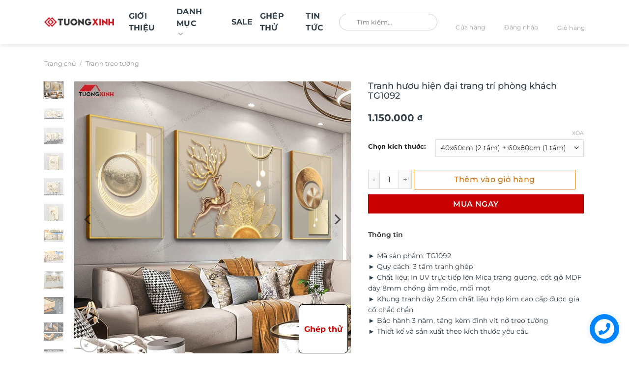

--- FILE ---
content_type: text/html; charset=UTF-8
request_url: https://tuongxinh.com.vn/san-pham/tranh-huou-hien-dai-trang-tri-phong-khach-tg1092/
body_size: 67047
content:
<!DOCTYPE html>
<html lang="vi" prefix="og: https://ogp.me/ns#" class="loading-site no-js">
<head><meta charset="UTF-8" /><script>if(navigator.userAgent.match(/MSIE|Internet Explorer/i)||navigator.userAgent.match(/Trident\/7\..*?rv:11/i)){var href=document.location.href;if(!href.match(/[?&]nowprocket/)){if(href.indexOf("?")==-1){if(href.indexOf("#")==-1){document.location.href=href+"?nowprocket=1"}else{document.location.href=href.replace("#","?nowprocket=1#")}}else{if(href.indexOf("#")==-1){document.location.href=href+"&nowprocket=1"}else{document.location.href=href.replace("#","&nowprocket=1#")}}}}</script><script>(()=>{class RocketLazyLoadScripts{constructor(){this.v="2.0.3",this.userEvents=["keydown","keyup","mousedown","mouseup","mousemove","mouseover","mouseenter","mouseout","mouseleave","touchmove","touchstart","touchend","touchcancel","wheel","click","dblclick","input","visibilitychange"],this.attributeEvents=["onblur","onclick","oncontextmenu","ondblclick","onfocus","onmousedown","onmouseenter","onmouseleave","onmousemove","onmouseout","onmouseover","onmouseup","onmousewheel","onscroll","onsubmit"]}async t(){this.i(),this.o(),/iP(ad|hone)/.test(navigator.userAgent)&&this.h(),this.u(),this.l(this),this.m(),this.k(this),this.p(this),this._(),await Promise.all([this.R(),this.L()]),this.lastBreath=Date.now(),this.S(this),this.P(),this.D(),this.O(),this.M(),await this.C(this.delayedScripts.normal),await this.C(this.delayedScripts.defer),await this.C(this.delayedScripts.async),this.F("domReady"),await this.T(),await this.j(),await this.I(),this.F("windowLoad"),await this.A(),window.dispatchEvent(new Event("rocket-allScriptsLoaded")),this.everythingLoaded=!0,this.lastTouchEnd&&await new Promise((t=>setTimeout(t,500-Date.now()+this.lastTouchEnd))),this.H(),this.F("all"),this.U(),this.W()}i(){this.CSPIssue=sessionStorage.getItem("rocketCSPIssue"),document.addEventListener("securitypolicyviolation",(t=>{this.CSPIssue||"script-src-elem"!==t.violatedDirective||"data"!==t.blockedURI||(this.CSPIssue=!0,sessionStorage.setItem("rocketCSPIssue",!0))}),{isRocket:!0})}o(){window.addEventListener("pageshow",(t=>{this.persisted=t.persisted,this.realWindowLoadedFired=!0}),{isRocket:!0}),window.addEventListener("pagehide",(()=>{this.onFirstUserAction=null}),{isRocket:!0})}h(){let t;function e(e){t=e}window.addEventListener("touchstart",e,{isRocket:!0}),window.addEventListener("touchend",(function i(o){Math.abs(o.changedTouches[0].pageX-t.changedTouches[0].pageX)<10&&Math.abs(o.changedTouches[0].pageY-t.changedTouches[0].pageY)<10&&o.timeStamp-t.timeStamp<200&&(o.target.dispatchEvent(new PointerEvent("click",{target:o.target,bubbles:!0,cancelable:!0,detail:1})),event.preventDefault(),window.removeEventListener("touchstart",e,{isRocket:!0}),window.removeEventListener("touchend",i,{isRocket:!0}))}),{isRocket:!0})}q(t){this.userActionTriggered||("mousemove"!==t.type||this.firstMousemoveIgnored?"keyup"===t.type||"mouseover"===t.type||"mouseout"===t.type||(this.userActionTriggered=!0,this.onFirstUserAction&&this.onFirstUserAction()):this.firstMousemoveIgnored=!0),"click"===t.type&&t.preventDefault(),this.savedUserEvents.length>0&&(t.stopPropagation(),t.stopImmediatePropagation()),"touchstart"===this.lastEvent&&"touchend"===t.type&&(this.lastTouchEnd=Date.now()),"click"===t.type&&(this.lastTouchEnd=0),this.lastEvent=t.type,this.savedUserEvents.push(t)}u(){this.savedUserEvents=[],this.userEventHandler=this.q.bind(this),this.userEvents.forEach((t=>window.addEventListener(t,this.userEventHandler,{passive:!1,isRocket:!0})))}U(){this.userEvents.forEach((t=>window.removeEventListener(t,this.userEventHandler,{passive:!1,isRocket:!0}))),this.savedUserEvents.forEach((t=>{t.target.dispatchEvent(new window[t.constructor.name](t.type,t))}))}m(){this.eventsMutationObserver=new MutationObserver((t=>{const e="return false";for(const i of t){if("attributes"===i.type){const t=i.target.getAttribute(i.attributeName);t&&t!==e&&(i.target.setAttribute("data-rocket-"+i.attributeName,t),i.target["rocket"+i.attributeName]=new Function("event",t),i.target.setAttribute(i.attributeName,e))}"childList"===i.type&&i.addedNodes.forEach((t=>{if(t.nodeType===Node.ELEMENT_NODE)for(const i of t.attributes)this.attributeEvents.includes(i.name)&&i.value&&""!==i.value&&(t.setAttribute("data-rocket-"+i.name,i.value),t["rocket"+i.name]=new Function("event",i.value),t.setAttribute(i.name,e))}))}})),this.eventsMutationObserver.observe(document,{subtree:!0,childList:!0,attributeFilter:this.attributeEvents})}H(){this.eventsMutationObserver.disconnect(),this.attributeEvents.forEach((t=>{document.querySelectorAll("[data-rocket-"+t+"]").forEach((e=>{e.setAttribute(t,e.getAttribute("data-rocket-"+t)),e.removeAttribute("data-rocket-"+t)}))}))}k(t){Object.defineProperty(HTMLElement.prototype,"onclick",{get(){return this.rocketonclick||null},set(e){this.rocketonclick=e,this.setAttribute(t.everythingLoaded?"onclick":"data-rocket-onclick","this.rocketonclick(event)")}})}S(t){function e(e,i){let o=e[i];e[i]=null,Object.defineProperty(e,i,{get:()=>o,set(s){t.everythingLoaded?o=s:e["rocket"+i]=o=s}})}e(document,"onreadystatechange"),e(window,"onload"),e(window,"onpageshow");try{Object.defineProperty(document,"readyState",{get:()=>t.rocketReadyState,set(e){t.rocketReadyState=e},configurable:!0}),document.readyState="loading"}catch(t){console.log("WPRocket DJE readyState conflict, bypassing")}}l(t){this.originalAddEventListener=EventTarget.prototype.addEventListener,this.originalRemoveEventListener=EventTarget.prototype.removeEventListener,this.savedEventListeners=[],EventTarget.prototype.addEventListener=function(e,i,o){o&&o.isRocket||!t.B(e,this)&&!t.userEvents.includes(e)||t.B(e,this)&&!t.userActionTriggered||e.startsWith("rocket-")||t.everythingLoaded?t.originalAddEventListener.call(this,e,i,o):t.savedEventListeners.push({target:this,remove:!1,type:e,func:i,options:o})},EventTarget.prototype.removeEventListener=function(e,i,o){o&&o.isRocket||!t.B(e,this)&&!t.userEvents.includes(e)||t.B(e,this)&&!t.userActionTriggered||e.startsWith("rocket-")||t.everythingLoaded?t.originalRemoveEventListener.call(this,e,i,o):t.savedEventListeners.push({target:this,remove:!0,type:e,func:i,options:o})}}F(t){"all"===t&&(EventTarget.prototype.addEventListener=this.originalAddEventListener,EventTarget.prototype.removeEventListener=this.originalRemoveEventListener),this.savedEventListeners=this.savedEventListeners.filter((e=>{let i=e.type,o=e.target||window;return"domReady"===t&&"DOMContentLoaded"!==i&&"readystatechange"!==i||("windowLoad"===t&&"load"!==i&&"readystatechange"!==i&&"pageshow"!==i||(this.B(i,o)&&(i="rocket-"+i),e.remove?o.removeEventListener(i,e.func,e.options):o.addEventListener(i,e.func,e.options),!1))}))}p(t){let e;function i(e){return t.everythingLoaded?e:e.split(" ").map((t=>"load"===t||t.startsWith("load.")?"rocket-jquery-load":t)).join(" ")}function o(o){function s(e){const s=o.fn[e];o.fn[e]=o.fn.init.prototype[e]=function(){return this[0]===window&&t.userActionTriggered&&("string"==typeof arguments[0]||arguments[0]instanceof String?arguments[0]=i(arguments[0]):"object"==typeof arguments[0]&&Object.keys(arguments[0]).forEach((t=>{const e=arguments[0][t];delete arguments[0][t],arguments[0][i(t)]=e}))),s.apply(this,arguments),this}}if(o&&o.fn&&!t.allJQueries.includes(o)){const e={DOMContentLoaded:[],"rocket-DOMContentLoaded":[]};for(const t in e)document.addEventListener(t,(()=>{e[t].forEach((t=>t()))}),{isRocket:!0});o.fn.ready=o.fn.init.prototype.ready=function(i){function s(){parseInt(o.fn.jquery)>2?setTimeout((()=>i.bind(document)(o))):i.bind(document)(o)}return t.realDomReadyFired?!t.userActionTriggered||t.fauxDomReadyFired?s():e["rocket-DOMContentLoaded"].push(s):e.DOMContentLoaded.push(s),o([])},s("on"),s("one"),s("off"),t.allJQueries.push(o)}e=o}t.allJQueries=[],o(window.jQuery),Object.defineProperty(window,"jQuery",{get:()=>e,set(t){o(t)}})}P(){const t=new Map;document.write=document.writeln=function(e){const i=document.currentScript,o=document.createRange(),s=i.parentElement;let n=t.get(i);void 0===n&&(n=i.nextSibling,t.set(i,n));const c=document.createDocumentFragment();o.setStart(c,0),c.appendChild(o.createContextualFragment(e)),s.insertBefore(c,n)}}async R(){return new Promise((t=>{this.userActionTriggered?t():this.onFirstUserAction=t}))}async L(){return new Promise((t=>{document.addEventListener("DOMContentLoaded",(()=>{this.realDomReadyFired=!0,t()}),{isRocket:!0})}))}async I(){return this.realWindowLoadedFired?Promise.resolve():new Promise((t=>{window.addEventListener("load",t,{isRocket:!0})}))}M(){this.pendingScripts=[];this.scriptsMutationObserver=new MutationObserver((t=>{for(const e of t)e.addedNodes.forEach((t=>{"SCRIPT"!==t.tagName||t.noModule||t.isWPRocket||this.pendingScripts.push({script:t,promise:new Promise((e=>{const i=()=>{const i=this.pendingScripts.findIndex((e=>e.script===t));i>=0&&this.pendingScripts.splice(i,1),e()};t.addEventListener("load",i,{isRocket:!0}),t.addEventListener("error",i,{isRocket:!0}),setTimeout(i,1e3)}))})}))})),this.scriptsMutationObserver.observe(document,{childList:!0,subtree:!0})}async j(){await this.J(),this.pendingScripts.length?(await this.pendingScripts[0].promise,await this.j()):this.scriptsMutationObserver.disconnect()}D(){this.delayedScripts={normal:[],async:[],defer:[]},document.querySelectorAll("script[type$=rocketlazyloadscript]").forEach((t=>{t.hasAttribute("data-rocket-src")?t.hasAttribute("async")&&!1!==t.async?this.delayedScripts.async.push(t):t.hasAttribute("defer")&&!1!==t.defer||"module"===t.getAttribute("data-rocket-type")?this.delayedScripts.defer.push(t):this.delayedScripts.normal.push(t):this.delayedScripts.normal.push(t)}))}async _(){await this.L();let t=[];document.querySelectorAll("script[type$=rocketlazyloadscript][data-rocket-src]").forEach((e=>{let i=e.getAttribute("data-rocket-src");if(i&&!i.startsWith("data:")){i.startsWith("//")&&(i=location.protocol+i);try{const o=new URL(i).origin;o!==location.origin&&t.push({src:o,crossOrigin:e.crossOrigin||"module"===e.getAttribute("data-rocket-type")})}catch(t){}}})),t=[...new Map(t.map((t=>[JSON.stringify(t),t]))).values()],this.N(t,"preconnect")}async $(t){if(await this.G(),!0!==t.noModule||!("noModule"in HTMLScriptElement.prototype))return new Promise((e=>{let i;function o(){(i||t).setAttribute("data-rocket-status","executed"),e()}try{if(navigator.userAgent.includes("Firefox/")||""===navigator.vendor||this.CSPIssue)i=document.createElement("script"),[...t.attributes].forEach((t=>{let e=t.nodeName;"type"!==e&&("data-rocket-type"===e&&(e="type"),"data-rocket-src"===e&&(e="src"),i.setAttribute(e,t.nodeValue))})),t.text&&(i.text=t.text),t.nonce&&(i.nonce=t.nonce),i.hasAttribute("src")?(i.addEventListener("load",o,{isRocket:!0}),i.addEventListener("error",(()=>{i.setAttribute("data-rocket-status","failed-network"),e()}),{isRocket:!0}),setTimeout((()=>{i.isConnected||e()}),1)):(i.text=t.text,o()),i.isWPRocket=!0,t.parentNode.replaceChild(i,t);else{const i=t.getAttribute("data-rocket-type"),s=t.getAttribute("data-rocket-src");i?(t.type=i,t.removeAttribute("data-rocket-type")):t.removeAttribute("type"),t.addEventListener("load",o,{isRocket:!0}),t.addEventListener("error",(i=>{this.CSPIssue&&i.target.src.startsWith("data:")?(console.log("WPRocket: CSP fallback activated"),t.removeAttribute("src"),this.$(t).then(e)):(t.setAttribute("data-rocket-status","failed-network"),e())}),{isRocket:!0}),s?(t.fetchPriority="high",t.removeAttribute("data-rocket-src"),t.src=s):t.src="data:text/javascript;base64,"+window.btoa(unescape(encodeURIComponent(t.text)))}}catch(i){t.setAttribute("data-rocket-status","failed-transform"),e()}}));t.setAttribute("data-rocket-status","skipped")}async C(t){const e=t.shift();return e?(e.isConnected&&await this.$(e),this.C(t)):Promise.resolve()}O(){this.N([...this.delayedScripts.normal,...this.delayedScripts.defer,...this.delayedScripts.async],"preload")}N(t,e){this.trash=this.trash||[];let i=!0;var o=document.createDocumentFragment();t.forEach((t=>{const s=t.getAttribute&&t.getAttribute("data-rocket-src")||t.src;if(s&&!s.startsWith("data:")){const n=document.createElement("link");n.href=s,n.rel=e,"preconnect"!==e&&(n.as="script",n.fetchPriority=i?"high":"low"),t.getAttribute&&"module"===t.getAttribute("data-rocket-type")&&(n.crossOrigin=!0),t.crossOrigin&&(n.crossOrigin=t.crossOrigin),t.integrity&&(n.integrity=t.integrity),t.nonce&&(n.nonce=t.nonce),o.appendChild(n),this.trash.push(n),i=!1}})),document.head.appendChild(o)}W(){this.trash.forEach((t=>t.remove()))}async T(){try{document.readyState="interactive"}catch(t){}this.fauxDomReadyFired=!0;try{await this.G(),document.dispatchEvent(new Event("rocket-readystatechange")),await this.G(),document.rocketonreadystatechange&&document.rocketonreadystatechange(),await this.G(),document.dispatchEvent(new Event("rocket-DOMContentLoaded")),await this.G(),window.dispatchEvent(new Event("rocket-DOMContentLoaded"))}catch(t){console.error(t)}}async A(){try{document.readyState="complete"}catch(t){}try{await this.G(),document.dispatchEvent(new Event("rocket-readystatechange")),await this.G(),document.rocketonreadystatechange&&document.rocketonreadystatechange(),await this.G(),window.dispatchEvent(new Event("rocket-load")),await this.G(),window.rocketonload&&window.rocketonload(),await this.G(),this.allJQueries.forEach((t=>t(window).trigger("rocket-jquery-load"))),await this.G();const t=new Event("rocket-pageshow");t.persisted=this.persisted,window.dispatchEvent(t),await this.G(),window.rocketonpageshow&&window.rocketonpageshow({persisted:this.persisted})}catch(t){console.error(t)}}async G(){Date.now()-this.lastBreath>45&&(await this.J(),this.lastBreath=Date.now())}async J(){return document.hidden?new Promise((t=>setTimeout(t))):new Promise((t=>requestAnimationFrame(t)))}B(t,e){return e===document&&"readystatechange"===t||(e===document&&"DOMContentLoaded"===t||(e===window&&"DOMContentLoaded"===t||(e===window&&"load"===t||e===window&&"pageshow"===t)))}static run(){(new RocketLazyLoadScripts).t()}}RocketLazyLoadScripts.run()})();</script>
	
	<link rel="profile" href="http://gmpg.org/xfn/11" />
	<link rel="pingback" href="https://tuongxinh.com.vn/xmlrpc.php" />

	<script type="rocketlazyloadscript">(function(html){html.className = html.className.replace(/\bno-js\b/,'js')})(document.documentElement);</script>
<link rel="prefetch" href="https://tuongxinh.com.vn/wp-content/plugins/woo-min-max-quantity-step-control-single/assets/js/custom.js">
<link data-minify="1" rel="prefetch" href="https://tuongxinh.com.vn/wp-content/cache/min/1/wp-content/plugins/woo-min-max-quantity-step-control-single/assets/css/wcmmq-front.css?ver=1768445643">
<meta name="viewport" content="width=device-width, initial-scale=1" />
<!-- Tối ưu hóa công cụ tìm kiếm bởi Rank Math - https://rankmath.com/ -->
<title>Tranh hươu hiện đại trang trí phòng khách TG1092 - Tường Xinh Việt Nam</title>
<meta name="description" content="► Mã sản phẩm: TG1092 ► Quy cách: 3 tấm tranh ghép ► Chất liệu: In UV trực tiếp lên Mica tráng gương, cốt gỗ MDF dày 8mm chống ẩm mốc, mối mọt ► Khung tranh dày 2,5cm chất liệu hợp kim cao cấp được gia cố chắc chắn ► Bảo hành 3 năm, tặng kèm đinh vít nở treo tường ► Thiết kế và sản xuất theo kích thước yêu cầu"/>
<meta name="robots" content="follow, index, max-snippet:1, max-video-preview:1, max-image-preview:large"/>
<link rel="canonical" href="https://tuongxinh.com.vn/san-pham/tranh-huou-hien-dai-trang-tri-phong-khach-tg1092/" />
<meta property="og:locale" content="vi_VN" />
<meta property="og:type" content="product" />
<meta property="og:title" content="Tranh hươu hiện đại trang trí phòng khách TG1092 - Tường Xinh Việt Nam" />
<meta property="og:description" content="► Mã sản phẩm: TG1092 ► Quy cách: 3 tấm tranh ghép ► Chất liệu: In UV trực tiếp lên Mica tráng gương, cốt gỗ MDF dày 8mm chống ẩm mốc, mối mọt ► Khung tranh dày 2,5cm chất liệu hợp kim cao cấp được gia cố chắc chắn ► Bảo hành 3 năm, tặng kèm đinh vít nở treo tường ► Thiết kế và sản xuất theo kích thước yêu cầu" />
<meta property="og:url" content="https://tuongxinh.com.vn/san-pham/tranh-huou-hien-dai-trang-tri-phong-khach-tg1092/" />
<meta property="og:site_name" content="Tường Xinh" />
<meta property="og:updated_time" content="2025-02-12T11:08:22+07:00" />
<meta property="og:image" content="https://tuongxinh.com.vn/wp-content/uploads/2022/07/O1CN01tDDqdF23iPeQPGplY_2208106727289-min.jpg" />
<meta property="og:image:secure_url" content="https://tuongxinh.com.vn/wp-content/uploads/2022/07/O1CN01tDDqdF23iPeQPGplY_2208106727289-min.jpg" />
<meta property="og:image:width" content="800" />
<meta property="og:image:height" content="800" />
<meta property="og:image:alt" content="Tranh hươu hiện đại trang trí phòng khách TG1092" />
<meta property="og:image:type" content="image/jpeg" />
<meta property="product:brand" content="Tranh đồng hồ 03 tấm" />
<meta property="product:availability" content="instock" />
<meta name="twitter:card" content="summary_large_image" />
<meta name="twitter:title" content="Tranh hươu hiện đại trang trí phòng khách TG1092 - Tường Xinh Việt Nam" />
<meta name="twitter:description" content="► Mã sản phẩm: TG1092 ► Quy cách: 3 tấm tranh ghép ► Chất liệu: In UV trực tiếp lên Mica tráng gương, cốt gỗ MDF dày 8mm chống ẩm mốc, mối mọt ► Khung tranh dày 2,5cm chất liệu hợp kim cao cấp được gia cố chắc chắn ► Bảo hành 3 năm, tặng kèm đinh vít nở treo tường ► Thiết kế và sản xuất theo kích thước yêu cầu" />
<meta name="twitter:image" content="https://tuongxinh.com.vn/wp-content/uploads/2022/07/O1CN01tDDqdF23iPeQPGplY_2208106727289-min.jpg" />
<meta name="twitter:label1" content="Giá" />
<meta name="twitter:data1" content="1.150.000&nbsp;&#8363; - 1.400.000&nbsp;&#8363;" />
<meta name="twitter:label2" content="Tình trạng sẵn có" />
<meta name="twitter:data2" content="Còn hàng" />
<!-- /Plugin SEO WordPress Rank Math -->

<link rel='dns-prefetch' href='//www.google.com' />
<link rel='dns-prefetch' href='//use.fontawesome.com' />

<link rel='prefetch' href='https://tuongxinh.com.vn/wp-content/themes/flatsome/assets/js/flatsome.js?ver=e1ad26bd5672989785e1' />
<link rel='prefetch' href='https://tuongxinh.com.vn/wp-content/themes/flatsome/assets/js/chunk.slider.js?ver=3.19.13' />
<link rel='prefetch' href='https://tuongxinh.com.vn/wp-content/themes/flatsome/assets/js/chunk.popups.js?ver=3.19.13' />
<link rel='prefetch' href='https://tuongxinh.com.vn/wp-content/themes/flatsome/assets/js/chunk.tooltips.js?ver=3.19.13' />
<link rel='prefetch' href='https://tuongxinh.com.vn/wp-content/themes/flatsome/assets/js/woocommerce.js?ver=dd6035ce106022a74757' />
<link rel="alternate" type="application/rss+xml" title="Dòng thông tin Tường Xinh Việt Nam &raquo;" href="https://tuongxinh.com.vn/feed/" />
<link rel="alternate" type="application/rss+xml" title="Tường Xinh Việt Nam &raquo; Dòng bình luận" href="https://tuongxinh.com.vn/comments/feed/" />
<link rel="alternate" type="application/rss+xml" title="Tường Xinh Việt Nam &raquo; Tranh hươu hiện đại trang trí phòng khách TG1092 Dòng bình luận" href="https://tuongxinh.com.vn/san-pham/tranh-huou-hien-dai-trang-tri-phong-khach-tg1092/feed/" />
<link rel="alternate" title="oNhúng (JSON)" type="application/json+oembed" href="https://tuongxinh.com.vn/wp-json/oembed/1.0/embed?url=https%3A%2F%2Ftuongxinh.com.vn%2Fsan-pham%2Ftranh-huou-hien-dai-trang-tri-phong-khach-tg1092%2F" />
<link rel="alternate" title="oNhúng (XML)" type="text/xml+oembed" href="https://tuongxinh.com.vn/wp-json/oembed/1.0/embed?url=https%3A%2F%2Ftuongxinh.com.vn%2Fsan-pham%2Ftranh-huou-hien-dai-trang-tri-phong-khach-tg1092%2F&#038;format=xml" />
<style id='wp-img-auto-sizes-contain-inline-css' type='text/css'>
img:is([sizes=auto i],[sizes^="auto," i]){contain-intrinsic-size:3000px 1500px}
/*# sourceURL=wp-img-auto-sizes-contain-inline-css */
</style>
<style id='font-awesome-svg-styles-default-inline-css' type='text/css'>
.svg-inline--fa {
  display: inline-block;
  height: 1em;
  overflow: visible;
  vertical-align: -.125em;
}
/*# sourceURL=font-awesome-svg-styles-default-inline-css */
</style>
<link data-minify="1" rel='stylesheet' id='font-awesome-svg-styles-css' href='https://tuongxinh.com.vn/wp-content/cache/min/1/wp-content/uploads/font-awesome/v6.6.0/css/svg-with-js.css?ver=1768445640' type='text/css' media='all' />
<style id='font-awesome-svg-styles-inline-css' type='text/css'>
   .wp-block-font-awesome-icon svg::before,
   .wp-rich-text-font-awesome-icon svg::before {content: unset;}
/*# sourceURL=font-awesome-svg-styles-inline-css */
</style>
<link data-minify="1" rel='stylesheet' id='cr-frontend-css-css' href='https://tuongxinh.com.vn/wp-content/cache/background-css/1/tuongxinh.com.vn/wp-content/cache/min/1/wp-content/plugins/customer-reviews-woocommerce/css/frontend.css?ver=1768445640&wpr_t=1769024875' type='text/css' media='all' />
<link data-minify="1" rel='stylesheet' id='wdp-style-css' href='https://tuongxinh.com.vn/wp-content/cache/min/1/wp-content/plugins/aco-woo-dynamic-pricing/assets/css/frontend.css?ver=1768445640' type='text/css' media='all' />
<link rel='stylesheet' id='photoswipe-css' href='https://tuongxinh.com.vn/wp-content/cache/background-css/1/tuongxinh.com.vn/wp-content/plugins/woocommerce/assets/css/photoswipe/photoswipe.min.css?ver=10.4.3&wpr_t=1769024875' type='text/css' media='all' />
<link rel='stylesheet' id='photoswipe-default-skin-css' href='https://tuongxinh.com.vn/wp-content/cache/background-css/1/tuongxinh.com.vn/wp-content/plugins/woocommerce/assets/css/photoswipe/default-skin/default-skin.min.css?ver=10.4.3&wpr_t=1769024875' type='text/css' media='all' />
<style id='woocommerce-inline-inline-css' type='text/css'>
.woocommerce form .form-row .required { visibility: visible; }
/*# sourceURL=woocommerce-inline-inline-css */
</style>
<link rel='stylesheet' id='fancybox_css-css' href='https://tuongxinh.com.vn/wp-content/themes/flatsome-child/assets/css/jquery-fancybox-min.css?ver=6.9' type='text/css' media='all' />
<link data-minify="1" rel='stylesheet' id='font_css-css' href='https://tuongxinh.com.vn/wp-content/cache/min/1/wp-content/themes/flatsome-child/assets/css/font.css?ver=1768445640' type='text/css' media='all' />
<link data-minify="1" rel='stylesheet' id='swiper_css-css' href='https://tuongxinh.com.vn/wp-content/cache/min/1/wp-content/themes/flatsome-child/assets/css/swiper.css?ver=1768445640' type='text/css' media='all' />
<link data-minify="1" rel='stylesheet' id='main_css-css' href='https://tuongxinh.com.vn/wp-content/cache/background-css/1/tuongxinh.com.vn/wp-content/cache/min/1/wp-content/themes/flatsome-child/assets/css/main.css?ver=1768445640&wpr_t=1769024875' type='text/css' media='all' />
<link data-minify="1" rel='stylesheet' id='font-awesome-official-css' href='https://tuongxinh.com.vn/wp-content/cache/min/1/releases/v6.6.0/css/all.css?ver=1768445641' type='text/css' media='all' crossorigin="anonymous" />
<link data-minify="1" rel='stylesheet' id='dco-comment-attachment-css' href='https://tuongxinh.com.vn/wp-content/cache/min/1/wp-content/plugins/dco-comment-attachment/assets/dco-comment-attachment.css?ver=1768445643' type='text/css' media='all' />
<link data-minify="1" rel='stylesheet' id='wcmmq-front-style-css' href='https://tuongxinh.com.vn/wp-content/cache/min/1/wp-content/plugins/woo-min-max-quantity-step-control-single/assets/css/wcmmq-front.css?ver=1768445643' type='text/css' media='all' />
<link data-minify="1" rel='stylesheet' id='flatsome-main-css' href='https://tuongxinh.com.vn/wp-content/cache/background-css/1/tuongxinh.com.vn/wp-content/cache/min/1/wp-content/themes/flatsome/assets/css/flatsome.css?ver=1768445641&wpr_t=1769024875' type='text/css' media='all' />
<style id='flatsome-main-inline-css' type='text/css'>
@font-face {
				font-family: "fl-icons";
				font-display: block;
				src: url(https://tuongxinh.com.vn/wp-content/themes/flatsome/assets/css/icons/fl-icons.eot?v=3.19.13);
				src:
					url(https://tuongxinh.com.vn/wp-content/themes/flatsome/assets/css/icons/fl-icons.eot#iefix?v=3.19.13) format("embedded-opentype"),
					url(https://tuongxinh.com.vn/wp-content/themes/flatsome/assets/css/icons/fl-icons.woff2?v=3.19.13) format("woff2"),
					url(https://tuongxinh.com.vn/wp-content/themes/flatsome/assets/css/icons/fl-icons.ttf?v=3.19.13) format("truetype"),
					url(https://tuongxinh.com.vn/wp-content/themes/flatsome/assets/css/icons/fl-icons.woff?v=3.19.13) format("woff"),
					url(https://tuongxinh.com.vn/wp-content/themes/flatsome/assets/css/icons/fl-icons.svg?v=3.19.13#fl-icons) format("svg");
			}
/*# sourceURL=flatsome-main-inline-css */
</style>
<link data-minify="1" rel='stylesheet' id='flatsome-shop-css' href='https://tuongxinh.com.vn/wp-content/cache/min/1/wp-content/themes/flatsome/assets/css/flatsome-shop.css?ver=1768445641' type='text/css' media='all' />
<link data-minify="1" rel='stylesheet' id='flatsome-style-css' href='https://tuongxinh.com.vn/wp-content/cache/background-css/1/tuongxinh.com.vn/wp-content/cache/min/1/wp-content/themes/flatsome-child/style.css?ver=1768445641&wpr_t=1769024875' type='text/css' media='all' />
<link data-minify="1" rel='stylesheet' id='font-awesome-official-v4shim-css' href='https://tuongxinh.com.vn/wp-content/cache/min/1/releases/v6.6.0/css/v4-shims.css?ver=1768445641' type='text/css' media='all' crossorigin="anonymous" />
<link rel='stylesheet' id='jquery.contactus.css-css' href='https://tuongxinh.com.vn/wp-content/cache/background-css/1/tuongxinh.com.vn/wp-content/plugins/ar-contactus-1/res/css/jquery.contactus.min.css?ver=1.6.3&wpr_t=1769024875' type='text/css' media='all' />
<link data-minify="1" rel='stylesheet' id='contactus.generated.desktop.css-css' href='https://tuongxinh.com.vn/wp-content/cache/min/1/wp-content/plugins/ar-contactus-1/res/css/generated-desktop.css?ver=1768445641' type='text/css' media='all' />
<link data-minify="1" rel='stylesheet' id='contactus.fa.css-css' href='https://tuongxinh.com.vn/wp-content/cache/min/1/releases/v5.8.1/css/all.css?ver=1768445641' type='text/css' media='all' />
<script type="rocketlazyloadscript" data-rocket-type="text/javascript">
            window._nslDOMReady = (function () {
                const executedCallbacks = new Set();
            
                return function (callback) {
                    /**
                    * Third parties might dispatch DOMContentLoaded events, so we need to ensure that we only run our callback once!
                    */
                    if (executedCallbacks.has(callback)) return;
            
                    const wrappedCallback = function () {
                        if (executedCallbacks.has(callback)) return;
                        executedCallbacks.add(callback);
                        callback();
                    };
            
                    if (document.readyState === "complete" || document.readyState === "interactive") {
                        wrappedCallback();
                    } else {
                        document.addEventListener("DOMContentLoaded", wrappedCallback);
                    }
                };
            })();
        </script><script type="text/javascript" src="https://tuongxinh.com.vn/wp-includes/js/jquery/jquery.min.js?ver=3.7.1" id="jquery-core-js" data-rocket-defer defer></script>
<script type="text/javascript" src="https://tuongxinh.com.vn/wp-includes/js/jquery/jquery-migrate.min.js?ver=3.4.1" id="jquery-migrate-js" data-rocket-defer defer></script>
<script type="text/javascript" id="awd-script-js-extra">
/* <![CDATA[ */
var awdajaxobject = {"url":"https://tuongxinh.com.vn/wp-admin/admin-ajax.php","nonce":"3d91938f62","priceGroup":{"data":[],"headers":[],"status":200},"dynamicPricing":"","variablePricing":"","thousandSeparator":".","decimalSeparator":","};
//# sourceURL=awd-script-js-extra
/* ]]> */
</script>
<script data-minify="1" type="text/javascript" src="https://tuongxinh.com.vn/wp-content/cache/min/1/wp-content/plugins/aco-woo-dynamic-pricing/assets/js/frontend.js?ver=1768445642" id="awd-script-js" data-rocket-defer defer></script>
<script data-minify="1" type="text/javascript" src="https://tuongxinh.com.vn/wp-content/cache/min/1/wp-content/plugins/recaptcha-woo/js/rcfwc.js?ver=1768445642" id="rcfwc-js-js" defer="defer" data-wp-strategy="defer"></script>
<script type="rocketlazyloadscript" data-rocket-type="text/javascript" data-rocket-src="https://www.google.com/recaptcha/api.js?hl=vi" id="recaptcha-js" defer="defer" data-wp-strategy="defer"></script>
<script type="text/javascript" src="https://tuongxinh.com.vn/wp-content/plugins/woocommerce/assets/js/jquery-blockui/jquery.blockUI.min.js?ver=2.7.0-wc.10.4.3" id="wc-jquery-blockui-js" data-wp-strategy="defer" data-rocket-defer defer></script>
<script type="text/javascript" id="wc-add-to-cart-js-extra">
/* <![CDATA[ */
var wc_add_to_cart_params = {"ajax_url":"/wp-admin/admin-ajax.php","wc_ajax_url":"/?wc-ajax=%%endpoint%%","i18n_view_cart":"Xem gi\u1ecf h\u00e0ng","cart_url":"https://tuongxinh.com.vn/thanh-toan/","is_cart":"","cart_redirect_after_add":"no"};
//# sourceURL=wc-add-to-cart-js-extra
/* ]]> */
</script>
<script type="text/javascript" src="https://tuongxinh.com.vn/wp-content/plugins/woocommerce/assets/js/frontend/add-to-cart.min.js?ver=10.4.3" id="wc-add-to-cart-js" defer="defer" data-wp-strategy="defer"></script>
<script type="text/javascript" src="https://tuongxinh.com.vn/wp-content/plugins/woocommerce/assets/js/photoswipe/photoswipe.min.js?ver=4.1.1-wc.10.4.3" id="wc-photoswipe-js" defer="defer" data-wp-strategy="defer"></script>
<script type="text/javascript" src="https://tuongxinh.com.vn/wp-content/plugins/woocommerce/assets/js/photoswipe/photoswipe-ui-default.min.js?ver=4.1.1-wc.10.4.3" id="wc-photoswipe-ui-default-js" defer="defer" data-wp-strategy="defer"></script>
<script type="text/javascript" id="wc-single-product-js-extra">
/* <![CDATA[ */
var wc_single_product_params = {"i18n_required_rating_text":"Vui l\u00f2ng ch\u1ecdn m\u1ed9t m\u1ee9c \u0111\u00e1nh gi\u00e1","i18n_rating_options":["1 tr\u00ean 5 sao","2 tr\u00ean 5 sao","3 tr\u00ean 5 sao","4 tr\u00ean 5 sao","5 tr\u00ean 5 sao"],"i18n_product_gallery_trigger_text":"Xem th\u01b0 vi\u1ec7n \u1ea3nh to\u00e0n m\u00e0n h\u00ecnh","review_rating_required":"no","flexslider":{"rtl":false,"animation":"slide","smoothHeight":true,"directionNav":false,"controlNav":"thumbnails","slideshow":false,"animationSpeed":500,"animationLoop":false,"allowOneSlide":false},"zoom_enabled":"","zoom_options":[],"photoswipe_enabled":"1","photoswipe_options":{"shareEl":false,"closeOnScroll":false,"history":false,"hideAnimationDuration":0,"showAnimationDuration":0},"flexslider_enabled":""};
//# sourceURL=wc-single-product-js-extra
/* ]]> */
</script>
<script type="text/javascript" src="https://tuongxinh.com.vn/wp-content/plugins/woocommerce/assets/js/frontend/single-product.min.js?ver=10.4.3" id="wc-single-product-js" defer="defer" data-wp-strategy="defer"></script>
<script type="text/javascript" src="https://tuongxinh.com.vn/wp-content/plugins/woocommerce/assets/js/js-cookie/js.cookie.min.js?ver=2.1.4-wc.10.4.3" id="wc-js-cookie-js" data-wp-strategy="defer" data-rocket-defer defer></script>
<script data-minify="1" type="text/javascript" src="https://tuongxinh.com.vn/wp-content/cache/min/1/wp-content/plugins/ar-contactus-1/res/js/scripts.js?ver=1768445642" id="jquery.contactus.scripts-js" data-rocket-defer defer></script>
<link rel="https://api.w.org/" href="https://tuongxinh.com.vn/wp-json/" /><link rel="alternate" title="JSON" type="application/json" href="https://tuongxinh.com.vn/wp-json/wp/v2/product/45762" /><link rel="EditURI" type="application/rsd+xml" title="RSD" href="https://tuongxinh.com.vn/xmlrpc.php?rsd" />
<meta name="generator" content="WordPress 6.9" />
<meta name="generator" content="WooCommerce 10.4.3" />
<link rel='shortlink' href='https://tuongxinh.com.vn/?p=45762' />

<!-- This website runs the Product Feed PRO for WooCommerce by AdTribes.io plugin - version woocommercesea_option_installed_version -->
<style type="text/css">
span.wcmmq_prefix {
    float: left;
    padding: 10px;
    margin: 0;
}
</style>
<meta name="viewport" content="width=device-width, initial-scale=1.0, maximum-scale=1.0, user-scalable=0" />
<meta name="google-site-verification" content="KySjPx-NymlrQNIv4zrQT5Z_xnxHjY3timxJpbVERd4" />
<!-- Google Tag Manager -->
<script type="rocketlazyloadscript">(function(w,d,s,l,i){w[l]=w[l]||[];w[l].push({'gtm.start':
new Date().getTime(),event:'gtm.js'});var f=d.getElementsByTagName(s)[0],
j=d.createElement(s),dl=l!='dataLayer'?'&l='+l:'';j.async=true;j.src=
'https://www.googletagmanager.com/gtm.js?id='+i+dl;f.parentNode.insertBefore(j,f);
})(window,document,'script','dataLayer','GTM-M4GGWCQ');</script>
<!-- End Google Tag Manager -->


    <!-- Google Tag Manager (noscript) -->
<noscript><iframe src="https://www.googletagmanager.com/ns.html?id=GTM-M4GGWCQ"
height="0" width="0" style="display:none;visibility:hidden"></iframe></noscript>
<!-- End Google Tag Manager (noscript) -->

<script type="rocketlazyloadscript">
  window.fbAsyncInit = function() {
    FB.init({
      appId      : '190397151605613',
      xfbml      : true,
      version    : 'v5.0'
    });
    FB.AppEvents.logPageView();
  };

  (function(d, s, id){
     var js, fjs = d.getElementsByTagName(s)[0];
     if (d.getElementById(id)) {return;}
     js = d.createElement(s); js.id = id;
     js.src = "https://connect.facebook.net/en_US/sdk.js";
     fjs.parentNode.insertBefore(js, fjs);
   }(document, 'script', 'facebook-jssdk'));
</script>


<meta name="p:domain_verify" content="00afd970296fe5f9ce19194b7b2e5165"/>

<meta name="google-site-verification" content="MmrEyXwklGGzspoSJEHn9K7nTeh36_RbH4MRCqP6hFE" />

<div id="fb-root"></div>
<script type="rocketlazyloadscript" async defer crossorigin="anonymous" data-rocket-src="https://connect.facebook.net/vi_VN/sdk.js#xfbml=1&version=v14.0&appId=1035608726501851&autoLogAppEvents=1" nonce="BsVi9ofz"></script>

<meta name="p:domain_verify" content="6e342fff2e9391cb61e9c12d3de83eea"/>

<!-- Meta Pixel Code -->
<script type="rocketlazyloadscript">
!function(f,b,e,v,n,t,s)
{if(f.fbq)return;n=f.fbq=function(){n.callMethod?
n.callMethod.apply(n,arguments):n.queue.push(arguments)};
if(!f._fbq)f._fbq=n;n.push=n;n.loaded=!0;n.version='2.0';
n.queue=[];t=b.createElement(e);t.async=!0;
t.src=v;s=b.getElementsByTagName(e)[0];
s.parentNode.insertBefore(t,s)}(window, document,'script',
'https://connect.facebook.net/en_US/fbevents.js');
fbq('init', '699244769059156');
fbq('track', 'PageView');
</script>
<noscript><img height="1" width="1" style="display:none"
src="https://www.facebook.com/tr?id=699244769059156&ev=PageView&noscript=1"
/></noscript>
<!-- End Meta Pixel Code -->	<noscript><style>.woocommerce-product-gallery{ opacity: 1 !important; }</style></noscript>
	

<script type="application/ld+json" class="saswp-schema-markup-output">
[{"@context":"https:\/\/schema.org\/","@graph":[{"@context":"https:\/\/schema.org\/","@type":"SiteNavigationElement","@id":"https:\/\/tuongxinh.com.vn\/#gio-hang","name":"Gi\u1ecf h\u00e0ng","url":"https:\/\/tuongxinh.com.vn\/gio-hang\/"},{"@context":"https:\/\/schema.org\/","@type":"SiteNavigationElement","@id":"https:\/\/tuongxinh.com.vn\/#blog-nha-dep","name":"Blog nh\u00e0 \u0111\u1eb9p","url":"https:\/\/tuongxinh.com.vn\/tin-tuc\/"}]},

{"@context":"https:\/\/schema.org\/","@type":"BreadcrumbList","@id":"https:\/\/tuongxinh.com.vn\/san-pham\/tranh-huou-hien-dai-trang-tri-phong-khach-tg1092\/#breadcrumb","itemListElement":[{"@type":"ListItem","position":1,"item":{"@id":"https:\/\/tuongxinh.com.vn","name":"T\u01b0\u1eddng Xinh Vi\u1ec7t Nam"}},{"@type":"ListItem","position":2,"item":{"@id":"https:\/\/tuongxinh.com.vn\/mua\/","name":"S\u1ea3n ph\u1ea9m"}},{"@type":"ListItem","position":3,"item":{"@id":"https:\/\/tuongxinh.com.vn\/tranh-dong-ho-03-tam\/","name":"Tranh \u0111\u1ed3ng h\u1ed3 03 t\u1ea5m"}},{"@type":"ListItem","position":4,"item":{"@id":"https:\/\/tuongxinh.com.vn\/san-pham\/tranh-huou-hien-dai-trang-tri-phong-khach-tg1092\/","name":"Tranh h\u01b0\u01a1u hi\u1ec7n \u0111\u1ea1i trang tr\u00ed ph\u00f2ng kh\u00e1ch TG1092 - T\u01b0\u1eddng Xinh Vi\u1ec7t Nam"}}]}]
</script>

<link rel="icon" href="https://tuongxinh.com.vn/wp-content/uploads/2024/02/cropped-logo-tuong-xinh-icon-100x100.png" sizes="32x32" />
<link rel="icon" href="https://tuongxinh.com.vn/wp-content/uploads/2024/02/cropped-logo-tuong-xinh-icon-480x480.png" sizes="192x192" />
<link rel="apple-touch-icon" href="https://tuongxinh.com.vn/wp-content/uploads/2024/02/cropped-logo-tuong-xinh-icon-480x480.png" />
<meta name="msapplication-TileImage" content="https://tuongxinh.com.vn/wp-content/uploads/2024/02/cropped-logo-tuong-xinh-icon-480x480.png" />
<style type="text/css">div.nsl-container[data-align="left"] {
    text-align: left;
}

div.nsl-container[data-align="center"] {
    text-align: center;
}

div.nsl-container[data-align="right"] {
    text-align: right;
}


div.nsl-container div.nsl-container-buttons a[data-plugin="nsl"] {
    text-decoration: none;
    box-shadow: none;
    border: 0;
}

div.nsl-container .nsl-container-buttons {
    display: flex;
    padding: 5px 0;
}

div.nsl-container.nsl-container-block .nsl-container-buttons {
    display: inline-grid;
    grid-template-columns: minmax(145px, auto);
}

div.nsl-container-block-fullwidth .nsl-container-buttons {
    flex-flow: column;
    align-items: center;
}

div.nsl-container-block-fullwidth .nsl-container-buttons a,
div.nsl-container-block .nsl-container-buttons a {
    flex: 1 1 auto;
    display: block;
    margin: 5px 0;
    width: 100%;
}

div.nsl-container-inline {
    margin: -5px;
    text-align: left;
}

div.nsl-container-inline .nsl-container-buttons {
    justify-content: center;
    flex-wrap: wrap;
}

div.nsl-container-inline .nsl-container-buttons a {
    margin: 5px;
    display: inline-block;
}

div.nsl-container-grid .nsl-container-buttons {
    flex-flow: row;
    align-items: center;
    flex-wrap: wrap;
}

div.nsl-container-grid .nsl-container-buttons a {
    flex: 1 1 auto;
    display: block;
    margin: 5px;
    max-width: 280px;
    width: 100%;
}

@media only screen and (min-width: 650px) {
    div.nsl-container-grid .nsl-container-buttons a {
        width: auto;
    }
}

div.nsl-container .nsl-button {
    cursor: pointer;
    vertical-align: top;
    border-radius: 4px;
}

div.nsl-container .nsl-button-default {
    color: #fff;
    display: flex;
}

div.nsl-container .nsl-button-icon {
    display: inline-block;
}

div.nsl-container .nsl-button-svg-container {
    flex: 0 0 auto;
    padding: 8px;
    display: flex;
    align-items: center;
}

div.nsl-container svg {
    height: 24px;
    width: 24px;
    vertical-align: top;
}

div.nsl-container .nsl-button-default div.nsl-button-label-container {
    margin: 0 24px 0 12px;
    padding: 10px 0;
    font-family: Helvetica, Arial, sans-serif;
    font-size: 16px;
    line-height: 20px;
    letter-spacing: .25px;
    overflow: hidden;
    text-align: center;
    text-overflow: clip;
    white-space: nowrap;
    flex: 1 1 auto;
    -webkit-font-smoothing: antialiased;
    -moz-osx-font-smoothing: grayscale;
    text-transform: none;
    display: inline-block;
}

div.nsl-container .nsl-button-google[data-skin="light"] {
    box-shadow: inset 0 0 0 1px #747775;
    color: #1f1f1f;
}

div.nsl-container .nsl-button-google[data-skin="dark"] {
    box-shadow: inset 0 0 0 1px #8E918F;
    color: #E3E3E3;
}

div.nsl-container .nsl-button-google[data-skin="neutral"] {
    color: #1F1F1F;
}

div.nsl-container .nsl-button-google div.nsl-button-label-container {
    font-family: "Roboto Medium", Roboto, Helvetica, Arial, sans-serif;
}

div.nsl-container .nsl-button-apple .nsl-button-svg-container {
    padding: 0 6px;
}

div.nsl-container .nsl-button-apple .nsl-button-svg-container svg {
    height: 40px;
    width: auto;
}

div.nsl-container .nsl-button-apple[data-skin="light"] {
    color: #000;
    box-shadow: 0 0 0 1px #000;
}

div.nsl-container .nsl-button-facebook[data-skin="white"] {
    color: #000;
    box-shadow: inset 0 0 0 1px #000;
}

div.nsl-container .nsl-button-facebook[data-skin="light"] {
    color: #1877F2;
    box-shadow: inset 0 0 0 1px #1877F2;
}

div.nsl-container .nsl-button-spotify[data-skin="white"] {
    color: #191414;
    box-shadow: inset 0 0 0 1px #191414;
}

div.nsl-container .nsl-button-apple div.nsl-button-label-container {
    font-size: 17px;
    font-family: -apple-system, BlinkMacSystemFont, "Segoe UI", Roboto, Helvetica, Arial, sans-serif, "Apple Color Emoji", "Segoe UI Emoji", "Segoe UI Symbol";
}

div.nsl-container .nsl-button-slack div.nsl-button-label-container {
    font-size: 17px;
    font-family: -apple-system, BlinkMacSystemFont, "Segoe UI", Roboto, Helvetica, Arial, sans-serif, "Apple Color Emoji", "Segoe UI Emoji", "Segoe UI Symbol";
}

div.nsl-container .nsl-button-slack[data-skin="light"] {
    color: #000000;
    box-shadow: inset 0 0 0 1px #DDDDDD;
}

div.nsl-container .nsl-button-tiktok[data-skin="light"] {
    color: #161823;
    box-shadow: 0 0 0 1px rgba(22, 24, 35, 0.12);
}


div.nsl-container .nsl-button-kakao {
    color: rgba(0, 0, 0, 0.85);
}

.nsl-clear {
    clear: both;
}

.nsl-container {
    clear: both;
}

.nsl-disabled-provider .nsl-button {
    filter: grayscale(1);
    opacity: 0.8;
}

/*Button align start*/

div.nsl-container-inline[data-align="left"] .nsl-container-buttons {
    justify-content: flex-start;
}

div.nsl-container-inline[data-align="center"] .nsl-container-buttons {
    justify-content: center;
}

div.nsl-container-inline[data-align="right"] .nsl-container-buttons {
    justify-content: flex-end;
}


div.nsl-container-grid[data-align="left"] .nsl-container-buttons {
    justify-content: flex-start;
}

div.nsl-container-grid[data-align="center"] .nsl-container-buttons {
    justify-content: center;
}

div.nsl-container-grid[data-align="right"] .nsl-container-buttons {
    justify-content: flex-end;
}

div.nsl-container-grid[data-align="space-around"] .nsl-container-buttons {
    justify-content: space-around;
}

div.nsl-container-grid[data-align="space-between"] .nsl-container-buttons {
    justify-content: space-between;
}

/* Button align end*/

/* Redirect */

#nsl-redirect-overlay {
    display: flex;
    flex-direction: column;
    justify-content: center;
    align-items: center;
    position: fixed;
    z-index: 1000000;
    left: 0;
    top: 0;
    width: 100%;
    height: 100%;
    backdrop-filter: blur(1px);
    background-color: RGBA(0, 0, 0, .32);;
}

#nsl-redirect-overlay-container {
    display: flex;
    flex-direction: column;
    justify-content: center;
    align-items: center;
    background-color: white;
    padding: 30px;
    border-radius: 10px;
}

#nsl-redirect-overlay-spinner {
    content: '';
    display: block;
    margin: 20px;
    border: 9px solid RGBA(0, 0, 0, .6);
    border-top: 9px solid #fff;
    border-radius: 50%;
    box-shadow: inset 0 0 0 1px RGBA(0, 0, 0, .6), 0 0 0 1px RGBA(0, 0, 0, .6);
    width: 40px;
    height: 40px;
    animation: nsl-loader-spin 2s linear infinite;
}

@keyframes nsl-loader-spin {
    0% {
        transform: rotate(0deg)
    }
    to {
        transform: rotate(360deg)
    }
}

#nsl-redirect-overlay-title {
    font-family: -apple-system, BlinkMacSystemFont, "Segoe UI", Roboto, Oxygen-Sans, Ubuntu, Cantarell, "Helvetica Neue", sans-serif;
    font-size: 18px;
    font-weight: bold;
    color: #3C434A;
}

#nsl-redirect-overlay-text {
    font-family: -apple-system, BlinkMacSystemFont, "Segoe UI", Roboto, Oxygen-Sans, Ubuntu, Cantarell, "Helvetica Neue", sans-serif;
    text-align: center;
    font-size: 14px;
    color: #3C434A;
}

/* Redirect END*/</style><style type="text/css">/* Notice fallback */
#nsl-notices-fallback {
    position: fixed;
    right: 10px;
    top: 10px;
    z-index: 10000;
}

.admin-bar #nsl-notices-fallback {
    top: 42px;
}

#nsl-notices-fallback > div {
    position: relative;
    background: #fff;
    border-left: 4px solid #fff;
    box-shadow: 0 1px 1px 0 rgba(0, 0, 0, .1);
    margin: 5px 15px 2px;
    padding: 1px 20px;
}

#nsl-notices-fallback > div.error {
    display: block;
    border-left-color: #dc3232;
}

#nsl-notices-fallback > div.updated {
    display: block;
    border-left-color: #46b450;
}

#nsl-notices-fallback p {
    margin: .5em 0;
    padding: 2px;
}

#nsl-notices-fallback > div:after {
    position: absolute;
    right: 5px;
    top: 5px;
    content: '\00d7';
    display: block;
    height: 16px;
    width: 16px;
    line-height: 16px;
    text-align: center;
    font-size: 20px;
    cursor: pointer;
}</style><style id="custom-css" type="text/css">:root {--primary-color: #c90000;--fs-color-primary: #c90000;--fs-color-secondary: #d26e4b;--fs-color-success: #7a9c59;--fs-color-alert: #b20000;--fs-experimental-link-color: #334862;--fs-experimental-link-color-hover: #111;}.tooltipster-base {--tooltip-color: #fff;--tooltip-bg-color: #000;}.off-canvas-right .mfp-content, .off-canvas-left .mfp-content {--drawer-width: 300px;}.off-canvas .mfp-content.off-canvas-cart {--drawer-width: 360px;}.container-width, .full-width .ubermenu-nav, .container, .row{max-width: 1920px}.row.row-collapse{max-width: 1890px}.row.row-small{max-width: 1912.5px}.row.row-large{max-width: 1950px}.header-main{height: 90px}#logo img{max-height: 90px}#logo{width:142px;}.header-bottom{min-height: 40px}.header-top{min-height: 36px}.transparent .header-main{height: 90px}.transparent #logo img{max-height: 90px}.has-transparent + .page-title:first-of-type,.has-transparent + #main > .page-title,.has-transparent + #main > div > .page-title,.has-transparent + #main .page-header-wrapper:first-of-type .page-title{padding-top: 140px;}.header.show-on-scroll,.stuck .header-main{height:42px!important}.stuck #logo img{max-height: 42px!important}.search-form{ width: 60%;}.header-bg-color {background-color: #ffffff}.header-bottom {background-color: #ffffff}.top-bar-nav > li > a{line-height: 16px }.header-main .nav > li > a{line-height: 24px }.stuck .header-main .nav > li > a{line-height: 24px }.header-bottom-nav > li > a{line-height: 16px }@media (max-width: 549px) {.header-main{height: 60px}#logo img{max-height: 60px}}.main-menu-overlay{background-color: #636363}.header-top{background-color:#333f48!important;}body{color: #333f48}h1,h2,h3,h4,h5,h6,.heading-font{color: #333f48;}.header:not(.transparent) .header-nav-main.nav > li > a {color: #333f48;}.header:not(.transparent) .header-nav-main.nav > li > a:hover,.header:not(.transparent) .header-nav-main.nav > li.active > a,.header:not(.transparent) .header-nav-main.nav > li.current > a,.header:not(.transparent) .header-nav-main.nav > li > a.active,.header:not(.transparent) .header-nav-main.nav > li > a.current{color: #c90000;}.header-nav-main.nav-line-bottom > li > a:before,.header-nav-main.nav-line-grow > li > a:before,.header-nav-main.nav-line > li > a:before,.header-nav-main.nav-box > li > a:hover,.header-nav-main.nav-box > li.active > a,.header-nav-main.nav-pills > li > a:hover,.header-nav-main.nav-pills > li.active > a{color:#FFF!important;background-color: #c90000;}.header:not(.transparent) .header-bottom-nav.nav > li > a{color: #000000;}.header:not(.transparent) .header-bottom-nav.nav > li > a:hover,.header:not(.transparent) .header-bottom-nav.nav > li.active > a,.header:not(.transparent) .header-bottom-nav.nav > li.current > a,.header:not(.transparent) .header-bottom-nav.nav > li > a.active,.header:not(.transparent) .header-bottom-nav.nav > li > a.current{color: #c90000;}.header-bottom-nav.nav-line-bottom > li > a:before,.header-bottom-nav.nav-line-grow > li > a:before,.header-bottom-nav.nav-line > li > a:before,.header-bottom-nav.nav-box > li > a:hover,.header-bottom-nav.nav-box > li.active > a,.header-bottom-nav.nav-pills > li > a:hover,.header-bottom-nav.nav-pills > li.active > a{color:#FFF!important;background-color: #c90000;}.has-equal-box-heights .box-image {padding-top: 100%;}.badge-inner.on-sale{background-color: rgba(255,255,255,0)}.badge-inner.new-bubble-auto{background-color: rgba(255,255,255,0)}.star-rating span:before,.star-rating:before, .woocommerce-page .star-rating:before, .stars a:hover:after, .stars a.active:after{color: #ffce3d}.shop-page-title.featured-title .title-bg{ background-image: var(--wpr-bg-6cd31419-17f7-480d-8d94-daad8122a4fa)!important;}@media screen and (min-width: 550px){.products .box-vertical .box-image{min-width: 510px!important;width: 510px!important;}}.header-main .social-icons,.header-main .cart-icon strong,.header-main .menu-title,.header-main .header-button > .button.is-outline,.header-main .nav > li > a > i:not(.icon-angle-down){color: #333f48!important;}.header-main .header-button > .button.is-outline,.header-main .cart-icon strong:after,.header-main .cart-icon strong{border-color: #333f48!important;}.header-main .header-button > .button:not(.is-outline){background-color: #333f48!important;}.header-main .current-dropdown .cart-icon strong,.header-main .header-button > .button:hover,.header-main .header-button > .button:hover i,.header-main .header-button > .button:hover span{color:#FFF!important;}.header-main .menu-title:hover,.header-main .social-icons a:hover,.header-main .header-button > .button.is-outline:hover,.header-main .nav > li > a:hover > i:not(.icon-angle-down){color: #c90000!important;}.header-main .current-dropdown .cart-icon strong,.header-main .header-button > .button:hover{background-color: #c90000!important;}.header-main .current-dropdown .cart-icon strong:after,.header-main .current-dropdown .cart-icon strong,.header-main .header-button > .button:hover{border-color: #c90000!important;}.absolute-footer, html{background-color: #ffffff}.page-title-small + main .product-container > .row{padding-top:0;}.nav-vertical-fly-out > li + li {border-top-width: 1px; border-top-style: solid;}/* Custom CSS */.wp-gr .grw-row-xs {margin: 30px 0 !important;}.wp-gr.wpac {height: auto !important;}/* Custom CSS Mobile */@media (max-width: 549px){button#load-btn-re {font-size: 11px;}.nav-pagination>li>span,.nav-pagination>li>a {min-width: 22px;height: 22px;line-height: 22px;}ul.links li{margin: 0 2px}.wp-gr .grw-btns {display: none !important;}}.label-new.menu-item > a:after{content:"Mới";}.label-hot.menu-item > a:after{content:"Nổi bật";}.label-sale.menu-item > a:after{content:"Giảm giá";}.label-popular.menu-item > a:after{content:"Phổ biến";}</style>		<style type="text/css" id="wp-custom-css">
			[class*="paged-"] .category-description {
    display: none;
}
.term-description,.page-description {
    margin: 30px 0 ;
}
.woocommerce-product-gallery__image .video-fit::after {
    content: "";
    position: absolute;
    inset: 0;
    z-index: 2;
}
.woocommerce-variation-price {
    display: none;
}
.mfp-wrap.mfp-gallery.mfp-auto-cursor.mfp-ready {
    z-index: 999999;
}
.video_baner .banner-inner.fill {
    position: unset;
}

.video_baner .banner-bg.fill {
    position: unset;
}

.video_baner .video-overlay.no-click.fill.visible {
    position: unset;
    height: auto;
}

.video_baner video.video-bg.fill.visible {
    position: unset;
    height: auto;display: block;
}
body.archive.paged .video_baner {
    display: none;
}
.video_baner .banner {
	background-color: transparent !important
}
.single  .wdp_table_outter>h4,
.single table.wdp_table {
    display: none;
}		</style>
		<style id="kirki-inline-styles"></style><noscript><style id="rocket-lazyload-nojs-css">.rll-youtube-player, [data-lazy-src]{display:none !important;}</style></noscript><link data-minify="1" rel='stylesheet' id='wc-blocks-style-css' href='https://tuongxinh.com.vn/wp-content/cache/min/1/wp-content/plugins/woocommerce/assets/client/blocks/wc-blocks.css?ver=1768445641' type='text/css' media='all' />
<style id='global-styles-inline-css' type='text/css'>
:root{--wp--preset--aspect-ratio--square: 1;--wp--preset--aspect-ratio--4-3: 4/3;--wp--preset--aspect-ratio--3-4: 3/4;--wp--preset--aspect-ratio--3-2: 3/2;--wp--preset--aspect-ratio--2-3: 2/3;--wp--preset--aspect-ratio--16-9: 16/9;--wp--preset--aspect-ratio--9-16: 9/16;--wp--preset--color--black: #000000;--wp--preset--color--cyan-bluish-gray: #abb8c3;--wp--preset--color--white: #ffffff;--wp--preset--color--pale-pink: #f78da7;--wp--preset--color--vivid-red: #cf2e2e;--wp--preset--color--luminous-vivid-orange: #ff6900;--wp--preset--color--luminous-vivid-amber: #fcb900;--wp--preset--color--light-green-cyan: #7bdcb5;--wp--preset--color--vivid-green-cyan: #00d084;--wp--preset--color--pale-cyan-blue: #8ed1fc;--wp--preset--color--vivid-cyan-blue: #0693e3;--wp--preset--color--vivid-purple: #9b51e0;--wp--preset--color--primary: #c90000;--wp--preset--color--secondary: #d26e4b;--wp--preset--color--success: #7a9c59;--wp--preset--color--alert: #b20000;--wp--preset--gradient--vivid-cyan-blue-to-vivid-purple: linear-gradient(135deg,rgb(6,147,227) 0%,rgb(155,81,224) 100%);--wp--preset--gradient--light-green-cyan-to-vivid-green-cyan: linear-gradient(135deg,rgb(122,220,180) 0%,rgb(0,208,130) 100%);--wp--preset--gradient--luminous-vivid-amber-to-luminous-vivid-orange: linear-gradient(135deg,rgb(252,185,0) 0%,rgb(255,105,0) 100%);--wp--preset--gradient--luminous-vivid-orange-to-vivid-red: linear-gradient(135deg,rgb(255,105,0) 0%,rgb(207,46,46) 100%);--wp--preset--gradient--very-light-gray-to-cyan-bluish-gray: linear-gradient(135deg,rgb(238,238,238) 0%,rgb(169,184,195) 100%);--wp--preset--gradient--cool-to-warm-spectrum: linear-gradient(135deg,rgb(74,234,220) 0%,rgb(151,120,209) 20%,rgb(207,42,186) 40%,rgb(238,44,130) 60%,rgb(251,105,98) 80%,rgb(254,248,76) 100%);--wp--preset--gradient--blush-light-purple: linear-gradient(135deg,rgb(255,206,236) 0%,rgb(152,150,240) 100%);--wp--preset--gradient--blush-bordeaux: linear-gradient(135deg,rgb(254,205,165) 0%,rgb(254,45,45) 50%,rgb(107,0,62) 100%);--wp--preset--gradient--luminous-dusk: linear-gradient(135deg,rgb(255,203,112) 0%,rgb(199,81,192) 50%,rgb(65,88,208) 100%);--wp--preset--gradient--pale-ocean: linear-gradient(135deg,rgb(255,245,203) 0%,rgb(182,227,212) 50%,rgb(51,167,181) 100%);--wp--preset--gradient--electric-grass: linear-gradient(135deg,rgb(202,248,128) 0%,rgb(113,206,126) 100%);--wp--preset--gradient--midnight: linear-gradient(135deg,rgb(2,3,129) 0%,rgb(40,116,252) 100%);--wp--preset--font-size--small: 13px;--wp--preset--font-size--medium: 20px;--wp--preset--font-size--large: 36px;--wp--preset--font-size--x-large: 42px;--wp--preset--spacing--20: 0.44rem;--wp--preset--spacing--30: 0.67rem;--wp--preset--spacing--40: 1rem;--wp--preset--spacing--50: 1.5rem;--wp--preset--spacing--60: 2.25rem;--wp--preset--spacing--70: 3.38rem;--wp--preset--spacing--80: 5.06rem;--wp--preset--shadow--natural: 6px 6px 9px rgba(0, 0, 0, 0.2);--wp--preset--shadow--deep: 12px 12px 50px rgba(0, 0, 0, 0.4);--wp--preset--shadow--sharp: 6px 6px 0px rgba(0, 0, 0, 0.2);--wp--preset--shadow--outlined: 6px 6px 0px -3px rgb(255, 255, 255), 6px 6px rgb(0, 0, 0);--wp--preset--shadow--crisp: 6px 6px 0px rgb(0, 0, 0);}:where(body) { margin: 0; }.wp-site-blocks > .alignleft { float: left; margin-right: 2em; }.wp-site-blocks > .alignright { float: right; margin-left: 2em; }.wp-site-blocks > .aligncenter { justify-content: center; margin-left: auto; margin-right: auto; }:where(.is-layout-flex){gap: 0.5em;}:where(.is-layout-grid){gap: 0.5em;}.is-layout-flow > .alignleft{float: left;margin-inline-start: 0;margin-inline-end: 2em;}.is-layout-flow > .alignright{float: right;margin-inline-start: 2em;margin-inline-end: 0;}.is-layout-flow > .aligncenter{margin-left: auto !important;margin-right: auto !important;}.is-layout-constrained > .alignleft{float: left;margin-inline-start: 0;margin-inline-end: 2em;}.is-layout-constrained > .alignright{float: right;margin-inline-start: 2em;margin-inline-end: 0;}.is-layout-constrained > .aligncenter{margin-left: auto !important;margin-right: auto !important;}.is-layout-constrained > :where(:not(.alignleft):not(.alignright):not(.alignfull)){margin-left: auto !important;margin-right: auto !important;}body .is-layout-flex{display: flex;}.is-layout-flex{flex-wrap: wrap;align-items: center;}.is-layout-flex > :is(*, div){margin: 0;}body .is-layout-grid{display: grid;}.is-layout-grid > :is(*, div){margin: 0;}body{padding-top: 0px;padding-right: 0px;padding-bottom: 0px;padding-left: 0px;}a:where(:not(.wp-element-button)){text-decoration: none;}:root :where(.wp-element-button, .wp-block-button__link){background-color: #32373c;border-width: 0;color: #fff;font-family: inherit;font-size: inherit;font-style: inherit;font-weight: inherit;letter-spacing: inherit;line-height: inherit;padding-top: calc(0.667em + 2px);padding-right: calc(1.333em + 2px);padding-bottom: calc(0.667em + 2px);padding-left: calc(1.333em + 2px);text-decoration: none;text-transform: inherit;}.has-black-color{color: var(--wp--preset--color--black) !important;}.has-cyan-bluish-gray-color{color: var(--wp--preset--color--cyan-bluish-gray) !important;}.has-white-color{color: var(--wp--preset--color--white) !important;}.has-pale-pink-color{color: var(--wp--preset--color--pale-pink) !important;}.has-vivid-red-color{color: var(--wp--preset--color--vivid-red) !important;}.has-luminous-vivid-orange-color{color: var(--wp--preset--color--luminous-vivid-orange) !important;}.has-luminous-vivid-amber-color{color: var(--wp--preset--color--luminous-vivid-amber) !important;}.has-light-green-cyan-color{color: var(--wp--preset--color--light-green-cyan) !important;}.has-vivid-green-cyan-color{color: var(--wp--preset--color--vivid-green-cyan) !important;}.has-pale-cyan-blue-color{color: var(--wp--preset--color--pale-cyan-blue) !important;}.has-vivid-cyan-blue-color{color: var(--wp--preset--color--vivid-cyan-blue) !important;}.has-vivid-purple-color{color: var(--wp--preset--color--vivid-purple) !important;}.has-primary-color{color: var(--wp--preset--color--primary) !important;}.has-secondary-color{color: var(--wp--preset--color--secondary) !important;}.has-success-color{color: var(--wp--preset--color--success) !important;}.has-alert-color{color: var(--wp--preset--color--alert) !important;}.has-black-background-color{background-color: var(--wp--preset--color--black) !important;}.has-cyan-bluish-gray-background-color{background-color: var(--wp--preset--color--cyan-bluish-gray) !important;}.has-white-background-color{background-color: var(--wp--preset--color--white) !important;}.has-pale-pink-background-color{background-color: var(--wp--preset--color--pale-pink) !important;}.has-vivid-red-background-color{background-color: var(--wp--preset--color--vivid-red) !important;}.has-luminous-vivid-orange-background-color{background-color: var(--wp--preset--color--luminous-vivid-orange) !important;}.has-luminous-vivid-amber-background-color{background-color: var(--wp--preset--color--luminous-vivid-amber) !important;}.has-light-green-cyan-background-color{background-color: var(--wp--preset--color--light-green-cyan) !important;}.has-vivid-green-cyan-background-color{background-color: var(--wp--preset--color--vivid-green-cyan) !important;}.has-pale-cyan-blue-background-color{background-color: var(--wp--preset--color--pale-cyan-blue) !important;}.has-vivid-cyan-blue-background-color{background-color: var(--wp--preset--color--vivid-cyan-blue) !important;}.has-vivid-purple-background-color{background-color: var(--wp--preset--color--vivid-purple) !important;}.has-primary-background-color{background-color: var(--wp--preset--color--primary) !important;}.has-secondary-background-color{background-color: var(--wp--preset--color--secondary) !important;}.has-success-background-color{background-color: var(--wp--preset--color--success) !important;}.has-alert-background-color{background-color: var(--wp--preset--color--alert) !important;}.has-black-border-color{border-color: var(--wp--preset--color--black) !important;}.has-cyan-bluish-gray-border-color{border-color: var(--wp--preset--color--cyan-bluish-gray) !important;}.has-white-border-color{border-color: var(--wp--preset--color--white) !important;}.has-pale-pink-border-color{border-color: var(--wp--preset--color--pale-pink) !important;}.has-vivid-red-border-color{border-color: var(--wp--preset--color--vivid-red) !important;}.has-luminous-vivid-orange-border-color{border-color: var(--wp--preset--color--luminous-vivid-orange) !important;}.has-luminous-vivid-amber-border-color{border-color: var(--wp--preset--color--luminous-vivid-amber) !important;}.has-light-green-cyan-border-color{border-color: var(--wp--preset--color--light-green-cyan) !important;}.has-vivid-green-cyan-border-color{border-color: var(--wp--preset--color--vivid-green-cyan) !important;}.has-pale-cyan-blue-border-color{border-color: var(--wp--preset--color--pale-cyan-blue) !important;}.has-vivid-cyan-blue-border-color{border-color: var(--wp--preset--color--vivid-cyan-blue) !important;}.has-vivid-purple-border-color{border-color: var(--wp--preset--color--vivid-purple) !important;}.has-primary-border-color{border-color: var(--wp--preset--color--primary) !important;}.has-secondary-border-color{border-color: var(--wp--preset--color--secondary) !important;}.has-success-border-color{border-color: var(--wp--preset--color--success) !important;}.has-alert-border-color{border-color: var(--wp--preset--color--alert) !important;}.has-vivid-cyan-blue-to-vivid-purple-gradient-background{background: var(--wp--preset--gradient--vivid-cyan-blue-to-vivid-purple) !important;}.has-light-green-cyan-to-vivid-green-cyan-gradient-background{background: var(--wp--preset--gradient--light-green-cyan-to-vivid-green-cyan) !important;}.has-luminous-vivid-amber-to-luminous-vivid-orange-gradient-background{background: var(--wp--preset--gradient--luminous-vivid-amber-to-luminous-vivid-orange) !important;}.has-luminous-vivid-orange-to-vivid-red-gradient-background{background: var(--wp--preset--gradient--luminous-vivid-orange-to-vivid-red) !important;}.has-very-light-gray-to-cyan-bluish-gray-gradient-background{background: var(--wp--preset--gradient--very-light-gray-to-cyan-bluish-gray) !important;}.has-cool-to-warm-spectrum-gradient-background{background: var(--wp--preset--gradient--cool-to-warm-spectrum) !important;}.has-blush-light-purple-gradient-background{background: var(--wp--preset--gradient--blush-light-purple) !important;}.has-blush-bordeaux-gradient-background{background: var(--wp--preset--gradient--blush-bordeaux) !important;}.has-luminous-dusk-gradient-background{background: var(--wp--preset--gradient--luminous-dusk) !important;}.has-pale-ocean-gradient-background{background: var(--wp--preset--gradient--pale-ocean) !important;}.has-electric-grass-gradient-background{background: var(--wp--preset--gradient--electric-grass) !important;}.has-midnight-gradient-background{background: var(--wp--preset--gradient--midnight) !important;}.has-small-font-size{font-size: var(--wp--preset--font-size--small) !important;}.has-medium-font-size{font-size: var(--wp--preset--font-size--medium) !important;}.has-large-font-size{font-size: var(--wp--preset--font-size--large) !important;}.has-x-large-font-size{font-size: var(--wp--preset--font-size--x-large) !important;}
/*# sourceURL=global-styles-inline-css */
</style>
<link data-minify="1" rel='stylesheet' id='drag-image-style2-css' href='https://tuongxinh.com.vn/wp-content/cache/min/1/wp-content/plugins/upload-and-drag-images/assets/css/style2.css?ver=1768445644' type='text/css' media='all' />
<link data-minify="1" rel='stylesheet' id='contact-form-7-css' href='https://tuongxinh.com.vn/wp-content/cache/min/1/wp-content/plugins/contact-form-7/includes/css/styles.css?ver=1768445641' type='text/css' media='all' />
<style id="wpr-lazyload-bg-container"></style><style id="wpr-lazyload-bg-exclusion"></style>
<noscript>
<style id="wpr-lazyload-bg-nostyle">.cr-form-item-media-preview .cr-upload-images-containers .cr-upload-images-delete-spinner{--wpr-bg-bb76a672-c1bc-411a-ad30-46266ca32e12: url('https://tuongxinh.com.vn/wp-content/plugins/customer-reviews-woocommerce/img/spinner-2x.gif');}.cr-show-more-review-spinner,.cr-show-more .cr-show-more-spinner,.cr-all-reviews-shortcode .commentlist.cr-pagination-load .cr-pagination-review-spinner{--wpr-bg-ad1604d4-8beb-4814-94d0-12c9249342ea: url('https://tuongxinh.com.vn/wp-content/plugins/customer-reviews-woocommerce/img/spinner-2x.gif');}.cr-qna-block #cr-show-more-q-spinner{--wpr-bg-f757f5b8-3a49-45c0-a798-724f05fc688a: url('https://tuongxinh.com.vn/wp-content/plugins/customer-reviews-woocommerce/img/spinner-2x.gif');}#review_form .cr-upload-images-preview .cr-upload-images-containers .cr-upload-images-delete-spinner,.cr-upload-images-preview .cr-upload-images-containers .cr-upload-images-delete-spinner{--wpr-bg-9eeec333-d60d-402f-8f12-45e751347880: url('https://tuongxinh.com.vn/wp-content/plugins/customer-reviews-woocommerce/img/spinner-2x.gif');}button.pswp__button{--wpr-bg-6213a6ec-183b-4541-a16b-6f51c4b3e5c5: url('https://tuongxinh.com.vn/wp-content/plugins/woocommerce/assets/css/photoswipe/default-skin/default-skin.png');}.pswp__button,.pswp__button--arrow--left:before,.pswp__button--arrow--right:before{--wpr-bg-76c2cbaa-c124-43da-a96f-206a7e9a0bf1: url('https://tuongxinh.com.vn/wp-content/plugins/woocommerce/assets/css/photoswipe/default-skin/default-skin.png');}.pswp__preloader--active .pswp__preloader__icn{--wpr-bg-f8e341c2-016f-4f54-a329-267934007aa7: url('https://tuongxinh.com.vn/wp-content/plugins/woocommerce/assets/css/photoswipe/default-skin/preloader.gif');}.pswp--svg .pswp__button,.pswp--svg .pswp__button--arrow--left:before,.pswp--svg .pswp__button--arrow--right:before{--wpr-bg-77ada3d8-ebf1-4981-9b50-5837b9d32afe: url('https://tuongxinh.com.vn/wp-content/plugins/woocommerce/assets/css/photoswipe/default-skin/default-skin.svg');}.header-main .icon-shopping-bag::before{--wpr-bg-29bfc9e1-e42d-4460-85ed-18a8a54d8716: url('https://tuongxinh.com.vn/wp-content/themes/flatsome-child/assets/image/icon_cart.svg');}.header-main .icon-search::before{--wpr-bg-2dd8f0e4-c409-4a4b-85c0-e82663b8d017: url('https://tuongxinh.com.vn/wp-content/themes/flatsome-child/assets/image/icon_search.svg');}.header-main .icon-user::before{--wpr-bg-25544de1-cbda-4517-968b-8b07b911536b: url('https://tuongxinh.com.vn/wp-content/themes/flatsome-child/assets/image/icon_user.svg');}.header-main .fa-store::before{--wpr-bg-8e05daa0-4489-4c0d-b32e-0e4b2fced1f2: url('https://tuongxinh.com.vn/wp-content/themes/flatsome-child/assets/image/icon_store.svg');}.product-three-button .btn-cus.button-cus-1{--wpr-bg-f64b9544-080a-412e-a6f7-516b84989096: url('https://tuongxinh.com.vn/wp-content/themes/flatsome-child/assets/image/customer-service.png');}.product-three-button .btn-cus.button-cus-2{--wpr-bg-6c358a7a-d809-490d-a36d-ea3fd8eb3653: url('https://tuongxinh.com.vn/wp-content/themes/flatsome-child/assets/image/gallery.png');}.product-three-button .btn-cus.button-cus-3{--wpr-bg-0aa7cbbc-bc28-43a1-a69c-3413e8d74039: url('https://tuongxinh.com.vn/wp-content/themes/flatsome-child/assets/image/youtube.png');}.fancy-underline:after{--wpr-bg-665691d2-c040-4e3f-bcf9-3d9248be1054: url('https://tuongxinh.com.vn/wp-content/themes/flatsome/assets/img/underline.png');}.slider-style-shadow .flickity-slider>:before{--wpr-bg-b1bbf9c6-c001-4fc9-b7a7-50fd83d786f6: url('https://tuongxinh.com.vn/wp-content/themes/flatsome/assets/img/shadow@2x.png');}.product-sum .accordion-title{--wpr-bg-04569301-0acc-4c41-b9a1-478acb1aaa78: url('https://tuongxinh.com.vn/wp-content/themes/flatsome-child/assets/image/plus_svg.svg');}.product-sum .accordion-title.active{--wpr-bg-49895550-fa06-431d-bba5-171413f8138a: url('https://tuongxinh.com.vn/wp-content/themes/flatsome-child/assets/image/minus_svg.svg');}.arcontactus-widget .callback-countdown-block .callback-countdown-block-phone.ar-loading:after{--wpr-bg-d5ada640-3479-48e2-9a51-ca41d58d03a2: url('https://tuongxinh.com.vn/wp-content/plugins/ar-contactus-1/res/img/ring-alt.gif');}.shop-page-title.featured-title .title-bg{--wpr-bg-6cd31419-17f7-480d-8d94-daad8122a4fa: url('https://tuongxinh.com.vn/wp-content/uploads/2022/07/O1CN01tDDqdF23iPeQPGplY_2208106727289-min.jpg');}</style>
</noscript>
<script type="application/javascript">const rocket_pairs = [{"selector":".cr-form-item-media-preview .cr-upload-images-containers .cr-upload-images-delete-spinner","style":".cr-form-item-media-preview .cr-upload-images-containers .cr-upload-images-delete-spinner{--wpr-bg-bb76a672-c1bc-411a-ad30-46266ca32e12: url('https:\/\/tuongxinh.com.vn\/wp-content\/plugins\/customer-reviews-woocommerce\/img\/spinner-2x.gif');}","hash":"bb76a672-c1bc-411a-ad30-46266ca32e12","url":"https:\/\/tuongxinh.com.vn\/wp-content\/plugins\/customer-reviews-woocommerce\/img\/spinner-2x.gif"},{"selector":".cr-show-more-review-spinner,.cr-show-more .cr-show-more-spinner,.cr-all-reviews-shortcode .commentlist.cr-pagination-load .cr-pagination-review-spinner","style":".cr-show-more-review-spinner,.cr-show-more .cr-show-more-spinner,.cr-all-reviews-shortcode .commentlist.cr-pagination-load .cr-pagination-review-spinner{--wpr-bg-ad1604d4-8beb-4814-94d0-12c9249342ea: url('https:\/\/tuongxinh.com.vn\/wp-content\/plugins\/customer-reviews-woocommerce\/img\/spinner-2x.gif');}","hash":"ad1604d4-8beb-4814-94d0-12c9249342ea","url":"https:\/\/tuongxinh.com.vn\/wp-content\/plugins\/customer-reviews-woocommerce\/img\/spinner-2x.gif"},{"selector":".cr-qna-block #cr-show-more-q-spinner","style":".cr-qna-block #cr-show-more-q-spinner{--wpr-bg-f757f5b8-3a49-45c0-a798-724f05fc688a: url('https:\/\/tuongxinh.com.vn\/wp-content\/plugins\/customer-reviews-woocommerce\/img\/spinner-2x.gif');}","hash":"f757f5b8-3a49-45c0-a798-724f05fc688a","url":"https:\/\/tuongxinh.com.vn\/wp-content\/plugins\/customer-reviews-woocommerce\/img\/spinner-2x.gif"},{"selector":"#review_form .cr-upload-images-preview .cr-upload-images-containers .cr-upload-images-delete-spinner,.cr-upload-images-preview .cr-upload-images-containers .cr-upload-images-delete-spinner","style":"#review_form .cr-upload-images-preview .cr-upload-images-containers .cr-upload-images-delete-spinner,.cr-upload-images-preview .cr-upload-images-containers .cr-upload-images-delete-spinner{--wpr-bg-9eeec333-d60d-402f-8f12-45e751347880: url('https:\/\/tuongxinh.com.vn\/wp-content\/plugins\/customer-reviews-woocommerce\/img\/spinner-2x.gif');}","hash":"9eeec333-d60d-402f-8f12-45e751347880","url":"https:\/\/tuongxinh.com.vn\/wp-content\/plugins\/customer-reviews-woocommerce\/img\/spinner-2x.gif"},{"selector":"button.pswp__button","style":"button.pswp__button{--wpr-bg-6213a6ec-183b-4541-a16b-6f51c4b3e5c5: url('https:\/\/tuongxinh.com.vn\/wp-content\/plugins\/woocommerce\/assets\/css\/photoswipe\/default-skin\/default-skin.png');}","hash":"6213a6ec-183b-4541-a16b-6f51c4b3e5c5","url":"https:\/\/tuongxinh.com.vn\/wp-content\/plugins\/woocommerce\/assets\/css\/photoswipe\/default-skin\/default-skin.png"},{"selector":".pswp__button,.pswp__button--arrow--left,.pswp__button--arrow--right","style":".pswp__button,.pswp__button--arrow--left:before,.pswp__button--arrow--right:before{--wpr-bg-76c2cbaa-c124-43da-a96f-206a7e9a0bf1: url('https:\/\/tuongxinh.com.vn\/wp-content\/plugins\/woocommerce\/assets\/css\/photoswipe\/default-skin\/default-skin.png');}","hash":"76c2cbaa-c124-43da-a96f-206a7e9a0bf1","url":"https:\/\/tuongxinh.com.vn\/wp-content\/plugins\/woocommerce\/assets\/css\/photoswipe\/default-skin\/default-skin.png"},{"selector":".pswp__preloader--active .pswp__preloader__icn","style":".pswp__preloader--active .pswp__preloader__icn{--wpr-bg-f8e341c2-016f-4f54-a329-267934007aa7: url('https:\/\/tuongxinh.com.vn\/wp-content\/plugins\/woocommerce\/assets\/css\/photoswipe\/default-skin\/preloader.gif');}","hash":"f8e341c2-016f-4f54-a329-267934007aa7","url":"https:\/\/tuongxinh.com.vn\/wp-content\/plugins\/woocommerce\/assets\/css\/photoswipe\/default-skin\/preloader.gif"},{"selector":".pswp--svg .pswp__button,.pswp--svg .pswp__button--arrow--left,.pswp--svg .pswp__button--arrow--right","style":".pswp--svg .pswp__button,.pswp--svg .pswp__button--arrow--left:before,.pswp--svg .pswp__button--arrow--right:before{--wpr-bg-77ada3d8-ebf1-4981-9b50-5837b9d32afe: url('https:\/\/tuongxinh.com.vn\/wp-content\/plugins\/woocommerce\/assets\/css\/photoswipe\/default-skin\/default-skin.svg');}","hash":"77ada3d8-ebf1-4981-9b50-5837b9d32afe","url":"https:\/\/tuongxinh.com.vn\/wp-content\/plugins\/woocommerce\/assets\/css\/photoswipe\/default-skin\/default-skin.svg"},{"selector":".header-main .icon-shopping-bag","style":".header-main .icon-shopping-bag::before{--wpr-bg-29bfc9e1-e42d-4460-85ed-18a8a54d8716: url('https:\/\/tuongxinh.com.vn\/wp-content\/themes\/flatsome-child\/assets\/image\/icon_cart.svg');}","hash":"29bfc9e1-e42d-4460-85ed-18a8a54d8716","url":"https:\/\/tuongxinh.com.vn\/wp-content\/themes\/flatsome-child\/assets\/image\/icon_cart.svg"},{"selector":".header-main .icon-search","style":".header-main .icon-search::before{--wpr-bg-2dd8f0e4-c409-4a4b-85c0-e82663b8d017: url('https:\/\/tuongxinh.com.vn\/wp-content\/themes\/flatsome-child\/assets\/image\/icon_search.svg');}","hash":"2dd8f0e4-c409-4a4b-85c0-e82663b8d017","url":"https:\/\/tuongxinh.com.vn\/wp-content\/themes\/flatsome-child\/assets\/image\/icon_search.svg"},{"selector":".header-main .icon-user","style":".header-main .icon-user::before{--wpr-bg-25544de1-cbda-4517-968b-8b07b911536b: url('https:\/\/tuongxinh.com.vn\/wp-content\/themes\/flatsome-child\/assets\/image\/icon_user.svg');}","hash":"25544de1-cbda-4517-968b-8b07b911536b","url":"https:\/\/tuongxinh.com.vn\/wp-content\/themes\/flatsome-child\/assets\/image\/icon_user.svg"},{"selector":".header-main .fa-store","style":".header-main .fa-store::before{--wpr-bg-8e05daa0-4489-4c0d-b32e-0e4b2fced1f2: url('https:\/\/tuongxinh.com.vn\/wp-content\/themes\/flatsome-child\/assets\/image\/icon_store.svg');}","hash":"8e05daa0-4489-4c0d-b32e-0e4b2fced1f2","url":"https:\/\/tuongxinh.com.vn\/wp-content\/themes\/flatsome-child\/assets\/image\/icon_store.svg"},{"selector":".product-three-button .btn-cus.button-cus-1","style":".product-three-button .btn-cus.button-cus-1{--wpr-bg-f64b9544-080a-412e-a6f7-516b84989096: url('https:\/\/tuongxinh.com.vn\/wp-content\/themes\/flatsome-child\/assets\/image\/customer-service.png');}","hash":"f64b9544-080a-412e-a6f7-516b84989096","url":"https:\/\/tuongxinh.com.vn\/wp-content\/themes\/flatsome-child\/assets\/image\/customer-service.png"},{"selector":".product-three-button .btn-cus.button-cus-2","style":".product-three-button .btn-cus.button-cus-2{--wpr-bg-6c358a7a-d809-490d-a36d-ea3fd8eb3653: url('https:\/\/tuongxinh.com.vn\/wp-content\/themes\/flatsome-child\/assets\/image\/gallery.png');}","hash":"6c358a7a-d809-490d-a36d-ea3fd8eb3653","url":"https:\/\/tuongxinh.com.vn\/wp-content\/themes\/flatsome-child\/assets\/image\/gallery.png"},{"selector":".product-three-button .btn-cus.button-cus-3","style":".product-three-button .btn-cus.button-cus-3{--wpr-bg-0aa7cbbc-bc28-43a1-a69c-3413e8d74039: url('https:\/\/tuongxinh.com.vn\/wp-content\/themes\/flatsome-child\/assets\/image\/youtube.png');}","hash":"0aa7cbbc-bc28-43a1-a69c-3413e8d74039","url":"https:\/\/tuongxinh.com.vn\/wp-content\/themes\/flatsome-child\/assets\/image\/youtube.png"},{"selector":".fancy-underline","style":".fancy-underline:after{--wpr-bg-665691d2-c040-4e3f-bcf9-3d9248be1054: url('https:\/\/tuongxinh.com.vn\/wp-content\/themes\/flatsome\/assets\/img\/underline.png');}","hash":"665691d2-c040-4e3f-bcf9-3d9248be1054","url":"https:\/\/tuongxinh.com.vn\/wp-content\/themes\/flatsome\/assets\/img\/underline.png"},{"selector":".slider-style-shadow .flickity-slider>*","style":".slider-style-shadow .flickity-slider>:before{--wpr-bg-b1bbf9c6-c001-4fc9-b7a7-50fd83d786f6: url('https:\/\/tuongxinh.com.vn\/wp-content\/themes\/flatsome\/assets\/img\/shadow@2x.png');}","hash":"b1bbf9c6-c001-4fc9-b7a7-50fd83d786f6","url":"https:\/\/tuongxinh.com.vn\/wp-content\/themes\/flatsome\/assets\/img\/shadow@2x.png"},{"selector":".product-sum .accordion-title","style":".product-sum .accordion-title{--wpr-bg-04569301-0acc-4c41-b9a1-478acb1aaa78: url('https:\/\/tuongxinh.com.vn\/wp-content\/themes\/flatsome-child\/assets\/image\/plus_svg.svg');}","hash":"04569301-0acc-4c41-b9a1-478acb1aaa78","url":"https:\/\/tuongxinh.com.vn\/wp-content\/themes\/flatsome-child\/assets\/image\/plus_svg.svg"},{"selector":".product-sum .accordion-title.active","style":".product-sum .accordion-title.active{--wpr-bg-49895550-fa06-431d-bba5-171413f8138a: url('https:\/\/tuongxinh.com.vn\/wp-content\/themes\/flatsome-child\/assets\/image\/minus_svg.svg');}","hash":"49895550-fa06-431d-bba5-171413f8138a","url":"https:\/\/tuongxinh.com.vn\/wp-content\/themes\/flatsome-child\/assets\/image\/minus_svg.svg"},{"selector":".arcontactus-widget .callback-countdown-block .callback-countdown-block-phone.ar-loading","style":".arcontactus-widget .callback-countdown-block .callback-countdown-block-phone.ar-loading:after{--wpr-bg-d5ada640-3479-48e2-9a51-ca41d58d03a2: url('https:\/\/tuongxinh.com.vn\/wp-content\/plugins\/ar-contactus-1\/res\/img\/ring-alt.gif');}","hash":"d5ada640-3479-48e2-9a51-ca41d58d03a2","url":"https:\/\/tuongxinh.com.vn\/wp-content\/plugins\/ar-contactus-1\/res\/img\/ring-alt.gif"},{"selector":".shop-page-title.featured-title .title-bg","style":".shop-page-title.featured-title .title-bg{--wpr-bg-6cd31419-17f7-480d-8d94-daad8122a4fa: url('https:\/\/tuongxinh.com.vn\/wp-content\/uploads\/2022\/07\/O1CN01tDDqdF23iPeQPGplY_2208106727289-min.jpg');}","hash":"6cd31419-17f7-480d-8d94-daad8122a4fa","url":"https:\/\/tuongxinh.com.vn\/wp-content\/uploads\/2022\/07\/O1CN01tDDqdF23iPeQPGplY_2208106727289-min.jpg"}]; const rocket_excluded_pairs = [];</script><meta name="generator" content="WP Rocket 3.19.0.1" data-wpr-features="wpr_lazyload_css_bg_img wpr_delay_js wpr_defer_js wpr_minify_js wpr_lazyload_images wpr_image_dimensions wpr_minify_css wpr_preload_links wpr_host_fonts_locally wpr_desktop" /></head>

<body class="wp-singular product-template-default single single-product postid-45762 wp-theme-flatsome wp-child-theme-flatsome-child theme-flatsome woocommerce woocommerce-page woocommerce-no-js full-width header-shadow lightbox nav-dropdown-has-arrow nav-dropdown-has-shadow nav-dropdown-has-border mobile-submenu-slide mobile-submenu-slide-levels-2">


<a class="skip-link screen-reader-text" href="#main">Bỏ qua nội dung</a>

<div data-rocket-location-hash="99bb46786fd5bd31bcd7bdc067ad247a" id="wrapper">

	
	<header data-rocket-location-hash="8cd2ef760cf5956582d03e973259bc0e" id="header" class="header has-sticky sticky-jump">
		<div data-rocket-location-hash="d53b06ca13945ed03e70ba4a94347bcf" class="header-wrapper">
			<div id="masthead" class="header-main hide-for-sticky">
      <div class="header-inner flex-row container logo-left medium-logo-center" role="navigation">

          <!-- Logo -->
          <div id="logo" class="flex-col logo">
            
<!-- Header logo -->
<a href="https://tuongxinh.com.vn/" title="Tường Xinh Việt Nam - Điểm nhấn không gian" rel="home">
		<img width="1020" height="140" src="data:image/svg+xml,%3Csvg%20xmlns='http://www.w3.org/2000/svg'%20viewBox='0%200%201020%20140'%3E%3C/svg%3E" class="header_logo header-logo" alt="Tường Xinh Việt Nam" data-lazy-src="https://tuongxinh.com.vn/wp-content/uploads/2024/02/logo-tuong-xinh-vnn-scaled.png"/><noscript><img width="1020" height="140" src="https://tuongxinh.com.vn/wp-content/uploads/2024/02/logo-tuong-xinh-vnn-scaled.png" class="header_logo header-logo" alt="Tường Xinh Việt Nam"/></noscript><img  width="1020" height="140" src="data:image/svg+xml,%3Csvg%20xmlns='http://www.w3.org/2000/svg'%20viewBox='0%200%201020%20140'%3E%3C/svg%3E" class="header-logo-dark" alt="Tường Xinh Việt Nam" data-lazy-src="https://tuongxinh.com.vn/wp-content/uploads/2024/02/logo-tuong-xinh-vnn-scaled.png"/><noscript><img  width="1020" height="140" src="https://tuongxinh.com.vn/wp-content/uploads/2024/02/logo-tuong-xinh-vnn-scaled.png" class="header-logo-dark" alt="Tường Xinh Việt Nam"/></noscript></a>
          </div>

          <!-- Mobile Left Elements -->
          <div class="flex-col show-for-medium flex-left">
            <ul class="mobile-nav nav nav-left ">
              <li class="nav-icon has-icon">
  		<a href="#" data-open="#main-menu" data-pos="left" data-bg="main-menu-overlay" data-color="" class="is-small" aria-label="Menu" aria-controls="main-menu" aria-expanded="false">

		  <i class="icon-menu" ></i>
		  		</a>
	</li>
            </ul>
          </div>

          <!-- Left Elements -->
          <div class="flex-col hide-for-medium flex-left
            flex-grow">
            <ul class="header-nav header-nav-main nav nav-left  nav-line-bottom nav-size-large nav-uppercase" >
              <li id="menu-item-57271" class="menu-item menu-item-type-post_type menu-item-object-page menu-item-57271 menu-item-design-default"><a href="https://tuongxinh.com.vn/gioi-thieu/" class="nav-top-link">Giới thiệu</a></li>
<li id="menu-item-57346" class="menu-item menu-item-type-custom menu-item-object-custom menu-item-has-children menu-item-57346 menu-item-design-default has-dropdown"><a href="#" class="nav-top-link" aria-expanded="false" aria-haspopup="menu">Danh mục<i class="icon-angle-down" ></i></a>
<ul class="sub-menu nav-dropdown nav-dropdown-default">
	<li id="menu-item-56862" class="menu-item menu-item-type-taxonomy menu-item-object-product_cat current-product-ancestor current-menu-parent current-product-parent menu-item-has-children menu-item-56862 active nav-dropdown-col"><a href="https://tuongxinh.com.vn/tranh-treo-tuong/">TRANH TREO TƯỜNG</a>
	<ul class="sub-menu nav-column nav-dropdown-default">
		<li id="menu-item-56947" class="menu-item menu-item-type-taxonomy menu-item-object-product_cat menu-item-56947"><a href="https://tuongxinh.com.vn/tranh-treo-tuong/tranh-den-led/">Tranh đèn LED</a></li>
		<li id="menu-item-56863" class="menu-item menu-item-type-taxonomy menu-item-object-product_cat menu-item-56863"><a href="https://tuongxinh.com.vn/tranh-treo-tuong/tranh-treo-tuong-phong-khach/">Tranh phòng khách</a></li>
		<li id="menu-item-56864" class="menu-item menu-item-type-taxonomy menu-item-object-product_cat menu-item-56864"><a href="https://tuongxinh.com.vn/tranh-treo-tuong/tranh-treo-phong-an/">Tranh phòng ăn</a></li>
		<li id="menu-item-56877" class="menu-item menu-item-type-taxonomy menu-item-object-product_cat menu-item-56877"><a href="https://tuongxinh.com.vn/tranh-treo-tuong/tranh-treo-tuong-phong-ngu/">Tranh phòng ngủ</a></li>
		<li id="menu-item-56867" class="menu-item menu-item-type-taxonomy menu-item-object-product_cat menu-item-56867"><a href="https://tuongxinh.com.vn/tranh-treo-tuong/tranh-treo-cau-thang/">Tranh cầu thang</a></li>
		<li id="menu-item-56866" class="menu-item menu-item-type-taxonomy menu-item-object-product_cat menu-item-56866"><a href="https://tuongxinh.com.vn/tranh-treo-tuong/tranh-tre-em/">Tranh trẻ em</a></li>
		<li id="menu-item-56945" class="menu-item menu-item-type-taxonomy menu-item-object-product_cat menu-item-56945"><a href="https://tuongxinh.com.vn/tranh-treo-tuong/tranh-sat-nghe-thuat/">Tranh kim loại</a></li>
		<li id="menu-item-56944" class="menu-item menu-item-type-taxonomy menu-item-object-product_cat current-product-ancestor current-menu-parent current-product-parent menu-item-56944 active"><a href="https://tuongxinh.com.vn/tranh-trang-guong/">Tranh tráng gương</a></li>
	</ul>
</li>
	<li id="menu-item-56885" class="menu-item menu-item-type-custom menu-item-object-custom menu-item-has-children menu-item-56885 nav-dropdown-col"><a href="#">TRANH THEO CHỦ ĐỀ</a>
	<ul class="sub-menu nav-column nav-dropdown-default">
		<li id="menu-item-111600" class="menu-item menu-item-type-custom menu-item-object-custom menu-item-111600"><a href="https://tuongxinh.com.vn/tranh-lich/">Tranh lịch tết</a></li>
		<li id="menu-item-56951" class="menu-item menu-item-type-taxonomy menu-item-object-product_cat menu-item-56951"><a href="https://tuongxinh.com.vn/tranh-phong-canh-thien-nhien/">Tranh phong cảnh</a></li>
		<li id="menu-item-81376" class="menu-item menu-item-type-taxonomy menu-item-object-product_cat menu-item-81376"><a href="https://tuongxinh.com.vn/tranh-dat-vang/">Tranh dát vàng</a></li>
		<li id="menu-item-56963" class="menu-item menu-item-type-taxonomy menu-item-object-product_cat menu-item-56963"><a href="https://tuongxinh.com.vn/tranh-son-dau/">Tranh sơn dầu</a></li>
		<li id="menu-item-56868" class="menu-item menu-item-type-taxonomy menu-item-object-product_cat menu-item-56868"><a href="https://tuongxinh.com.vn/tranh-doc/">Tranh dọc</a></li>
		<li id="menu-item-67350" class="menu-item menu-item-type-taxonomy menu-item-object-product_cat menu-item-67350"><a href="https://tuongxinh.com.vn/tranh-phat-giao/">Tranh Phật</a></li>
		<li id="menu-item-88134" class="menu-item menu-item-type-taxonomy menu-item-object-product_cat menu-item-88134"><a href="https://tuongxinh.com.vn/tranh-truu-tuong/">Tranh trừu tượng</a></li>
		<li id="menu-item-56953" class="menu-item menu-item-type-taxonomy menu-item-object-product_cat menu-item-56953"><a href="https://tuongxinh.com.vn/tranh-van-phong-tao-dong-luc/">Tranh văn phòng động lực</a></li>
		<li id="menu-item-56923" class="menu-item menu-item-type-taxonomy menu-item-object-product_cat menu-item-56923"><a href="https://tuongxinh.com.vn/tranh-treo-tuong/tranh-ma-dao-thanh-cong/">Tranh mã đáo thành công</a></li>
		<li id="menu-item-56912" class="menu-item menu-item-type-taxonomy menu-item-object-product_cat menu-item-56912"><a href="https://tuongxinh.com.vn/tranh-thuan-buom-xuoi-gio/">Tranh thuận buồm xuôi gió</a></li>
		<li id="menu-item-56955" class="menu-item menu-item-type-taxonomy menu-item-object-product_cat menu-item-56955"><a href="https://tuongxinh.com.vn/tranh-hoa-sen/">Tranh hoa sen</a></li>
		<li id="menu-item-56961" class="menu-item menu-item-type-taxonomy menu-item-object-product_cat menu-item-56961"><a href="https://tuongxinh.com.vn/tranh-tu-quy/">Tranh Tứ Quý</a></li>
		<li id="menu-item-56931" class="menu-item menu-item-type-taxonomy menu-item-object-product_cat menu-item-56931"><a href="https://tuongxinh.com.vn/tranh-son-thuy-huu-tinh/">Tranh sơn thủy hữu tình</a></li>
		<li id="menu-item-56959" class="menu-item menu-item-type-taxonomy menu-item-object-product_cat menu-item-56959"><a href="https://tuongxinh.com.vn/tranh-ca-cuu-ngu-quan-hoi/">Tranh cá cửu ngư</a></li>
		<li id="menu-item-56956" class="menu-item menu-item-type-taxonomy menu-item-object-product_cat menu-item-56956"><a href="https://tuongxinh.com.vn/tranh-cong/">Tranh công</a></li>
		<li id="menu-item-67351" class="menu-item menu-item-type-taxonomy menu-item-object-product_cat menu-item-67351"><a href="https://tuongxinh.com.vn/tranh-cong-giao/">Tranh công giáo</a></li>
		<li id="menu-item-56954" class="menu-item menu-item-type-taxonomy menu-item-object-product_cat menu-item-56954"><a href="https://tuongxinh.com.vn/tranh-cafe/">Tranh cafe</a></li>
		<li id="menu-item-56893" class="menu-item menu-item-type-taxonomy menu-item-object-product_cat current-product-ancestor current-menu-parent current-product-parent menu-item-56893 active"><a href="https://tuongxinh.com.vn/tranh-huou-tuan-loc/">Tranh hươu tuần lộc</a></li>
		<li id="menu-item-56904" class="menu-item menu-item-type-taxonomy menu-item-object-product_cat menu-item-56904"><a href="https://tuongxinh.com.vn/tranh-co-gai-chan-dung/">Tranh cô gái chân dung</a></li>
		<li id="menu-item-56914" class="menu-item menu-item-type-taxonomy menu-item-object-product_cat menu-item-56914"><a href="https://tuongxinh.com.vn/tranh-la-cay/">Tranh lá cây</a></li>
		<li id="menu-item-56952" class="menu-item menu-item-type-taxonomy menu-item-object-product_cat menu-item-56952"><a href="https://tuongxinh.com.vn/tranh-hoa-la/">Tranh hoa</a></li>
		<li id="menu-item-56960" class="menu-item menu-item-type-taxonomy menu-item-object-product_cat menu-item-56960"><a href="https://tuongxinh.com.vn/tranh-dong-que/">Tranh đồng quê</a></li>
		<li id="menu-item-56962" class="menu-item menu-item-type-taxonomy menu-item-object-product_cat menu-item-56962"><a href="https://tuongxinh.com.vn/tranh-spa/">Tranh Spa</a></li>
		<li id="menu-item-56957" class="menu-item menu-item-type-taxonomy menu-item-object-product_cat menu-item-56957"><a href="https://tuongxinh.com.vn/tranh-dia-danh-noi-tieng/">Tranh địa danh nổi tiếng</a></li>
		<li id="menu-item-56907" class="menu-item menu-item-type-taxonomy menu-item-object-product_cat menu-item-56907"><a href="https://tuongxinh.com.vn/tranh-binh-hoa/">Tranh bình hoa</a></li>
		<li id="menu-item-56873" class="menu-item menu-item-type-taxonomy menu-item-object-product_cat menu-item-56873"><a href="https://tuongxinh.com.vn/tranh-vuong/">Tranh vuông</a></li>
	</ul>
</li>
	<li id="menu-item-83791" class="menu-item menu-item-type-taxonomy menu-item-object-product_cat menu-item-83791"><a href="https://tuongxinh.com.vn/tranh-dan-tuong-3d/">TRANH DÁN TƯỜNG</a></li>
	<li id="menu-item-56880" class="menu-item menu-item-type-taxonomy menu-item-object-product_cat menu-item-has-children menu-item-56880 nav-dropdown-col"><a href="https://tuongxinh.com.vn/dong-ho-nghe-thuat/">ĐỒNG HỒ TREO TƯỜNG</a>
	<ul class="sub-menu nav-column nav-dropdown-default">
		<li id="menu-item-82404" class="menu-item menu-item-type-taxonomy menu-item-object-product_cat menu-item-82404"><a href="https://tuongxinh.com.vn/dong-ho-nghe-thuat/dong-ho-tranh/">Đồng hồ tranh</a></li>
		<li id="menu-item-65893" class="menu-item menu-item-type-taxonomy menu-item-object-product_cat menu-item-65893"><a href="https://tuongxinh.com.vn/dong-ho-nghe-thuat/dong-ho-con-cong/">Đồng hồ con công</a></li>
		<li id="menu-item-68272" class="menu-item menu-item-type-taxonomy menu-item-object-product_cat menu-item-68272"><a href="https://tuongxinh.com.vn/dong-ho-nghe-thuat/dong-ho-qua-tang/">Đồng hồ quà tặng</a></li>
	</ul>
</li>
	<li id="menu-item-60094" class="menu-item menu-item-type-taxonomy menu-item-object-product_cat menu-item-60094"><a href="https://tuongxinh.com.vn/guong-led-decor-trang-tri/">GƯƠNG TREO TƯỜNG</a></li>
	<li id="menu-item-113254" class="menu-item menu-item-type-taxonomy menu-item-object-product_cat menu-item-113254"><a href="https://tuongxinh.com.vn/qua-tang-doanh-nghiep-khach-hang/">QUÀ TẶNG DOANH NGHIỆP</a></li>
	<li id="menu-item-68816" class="menu-item menu-item-type-taxonomy menu-item-object-product_cat menu-item-68816"><a href="https://tuongxinh.com.vn/decor/">DECOR</a></li>
	<li id="menu-item-56881" class="menu-item menu-item-type-taxonomy menu-item-object-product_cat menu-item-56881"><a href="https://tuongxinh.com.vn/meo-than-tai/">MÈO THẦN TÀI</a></li>
	<li id="menu-item-93036" class="menu-item menu-item-type-taxonomy menu-item-object-product_cat menu-item-93036"><a href="https://tuongxinh.com.vn/tranh-pvc-trang-guong/">TRANH PVC TRÁNG GƯƠNG</a></li>
</ul>
</li>
<li id="menu-item-59756" class="menu-item menu-item-type-custom menu-item-object-custom menu-item-59756 menu-item-design-default"><a href="https://tuongxinh.com.vn/flash-sale/" class="nav-top-link">SALE</a></li>
<li id="menu-item-103533" class="menu-item menu-item-type-post_type menu-item-object-page menu-item-103533 menu-item-design-default"><a href="https://tuongxinh.com.vn/ghep-thu/" class="nav-top-link">GHÉP THỬ</a></li>
<li id="menu-item-57270" class="menu-item menu-item-type-taxonomy menu-item-object-category menu-item-57270 menu-item-design-default"><a href="https://tuongxinh.com.vn/tin-tuc/" class="nav-top-link">Tin tức</a></li>
<li class="header-search-form search-form html relative has-icon">
	<div class="header-search-form-wrapper">
		<div class="searchform-wrapper ux-search-box relative is-normal"><form role="search" method="get" class="searchform" action="https://tuongxinh.com.vn/">
	<div class="flex-row relative">
						<div class="flex-col flex-grow">
			<label class="screen-reader-text" for="woocommerce-product-search-field-0">Tìm kiếm:</label>
			<input type="search" id="woocommerce-product-search-field-0" class="search-field mb-0" placeholder="Tìm kiếm&hellip;" value="" name="s" />
			<input type="hidden" name="post_type" value="product" />
					</div>
		<div class="flex-col">
			<button type="submit" value="Tìm kiếm" class="ux-search-submit submit-button secondary button  icon mb-0" aria-label="Gửi">
				<i class="icon-search" ></i>			</button>
		</div>
	</div>
	<div class="live-search-results text-left z-top"></div>
</form>
</div>	</div>
</li>
            </ul>
          </div>

          <!-- Right Elements -->
          <div class="flex-col hide-for-medium flex-right">
            <ul class="header-nav header-nav-main nav nav-right  nav-line-bottom nav-size-large nav-uppercase">
              <li class="html custom html_topbar_right"><a href="/lien-he" class="header-store header-icon"><i class="fa fa-store"></i><span>Cửa hàng</span></a></li>
<li class="account-item has-icon" >

	<a href="https://tuongxinh.com.vn/tai-khoan/" class="nav-top-link nav-top-not-logged-in is-small is-small" title="Đăng nhập" data-open="#login-form-popup" >
					<span>
			Đăng nhập			</span>
				</a>




</li>
<li class="cart-item has-icon has-dropdown">

<a href="https://tuongxinh.com.vn/gio-hang/" class="header-cart-link is-small" title="Giỏ hàng" >

<span class="header-cart-title">
   Giỏ hàng     </span>

    <i class="icon-shopping-bag"
    data-icon-label="0">
  </i>
  </a>

 <ul class="nav-dropdown nav-dropdown-default">
    <li class="html widget_shopping_cart">
      <div class="widget_shopping_cart_content">
        

	<div class="ux-mini-cart-empty flex flex-row-col text-center pt pb">
				<div class="ux-mini-cart-empty-icon">
			<svg xmlns="http://www.w3.org/2000/svg" viewBox="0 0 17 19" style="opacity:.1;height:80px;">
				<path d="M8.5 0C6.7 0 5.3 1.2 5.3 2.7v2H2.1c-.3 0-.6.3-.7.7L0 18.2c0 .4.2.8.6.8h15.7c.4 0 .7-.3.7-.7v-.1L15.6 5.4c0-.3-.3-.6-.7-.6h-3.2v-2c0-1.6-1.4-2.8-3.2-2.8zM6.7 2.7c0-.8.8-1.4 1.8-1.4s1.8.6 1.8 1.4v2H6.7v-2zm7.5 3.4 1.3 11.5h-14L2.8 6.1h2.5v1.4c0 .4.3.7.7.7.4 0 .7-.3.7-.7V6.1h3.5v1.4c0 .4.3.7.7.7s.7-.3.7-.7V6.1h2.6z" fill-rule="evenodd" clip-rule="evenodd" fill="currentColor"></path>
			</svg>
		</div>
				<p class="woocommerce-mini-cart__empty-message empty">Chưa có sản phẩm trong giỏ hàng.</p>
					<p class="return-to-shop">
				<a class="button primary wc-backward" href="https://tuongxinh.com.vn/mua/">
					Quay trở lại cửa hàng				</a>
			</p>
				</div>


      </div>
    </li>
     </ul>

</li>
            </ul>
          </div>

          <!-- Mobile Right Elements -->
          <div class="flex-col show-for-medium flex-right">
            <ul class="mobile-nav nav nav-right ">
              <li class="header-search header-search-lightbox has-icon">
			<a href="#search-lightbox" aria-label="Tìm kiếm" data-open="#search-lightbox" data-focus="input.search-field"
		class="is-small">
		<i class="icon-search" style="font-size:16px;" ></i></a>
		
	<div id="search-lightbox" class="mfp-hide dark text-center">
		<div class="searchform-wrapper ux-search-box relative is-large"><form role="search" method="get" class="searchform" action="https://tuongxinh.com.vn/">
	<div class="flex-row relative">
						<div class="flex-col flex-grow">
			<label class="screen-reader-text" for="woocommerce-product-search-field-1">Tìm kiếm:</label>
			<input type="search" id="woocommerce-product-search-field-1" class="search-field mb-0" placeholder="Tìm kiếm&hellip;" value="" name="s" />
			<input type="hidden" name="post_type" value="product" />
					</div>
		<div class="flex-col">
			<button type="submit" value="Tìm kiếm" class="ux-search-submit submit-button secondary button  icon mb-0" aria-label="Gửi">
				<i class="icon-search" ></i>			</button>
		</div>
	</div>
	<div class="live-search-results text-left z-top"></div>
</form>
</div>	</div>
</li>
<li class="cart-item has-icon">


		<a href="https://tuongxinh.com.vn/gio-hang/" class="header-cart-link is-small off-canvas-toggle nav-top-link" title="Giỏ hàng" data-open="#cart-popup" data-class="off-canvas-cart" data-pos="right" >

    <i class="icon-shopping-bag"
    data-icon-label="0">
  </i>
  </a>


  <!-- Cart Sidebar Popup -->
  <div id="cart-popup" class="mfp-hide">
  <div class="cart-popup-inner inner-padding cart-popup-inner--sticky">
      <div class="cart-popup-title text-center">
          <span class="heading-font uppercase">Giỏ hàng</span>
          <div class="is-divider"></div>
      </div>
	  <div class="widget_shopping_cart">
		  <div class="widget_shopping_cart_content">
			  

	<div class="ux-mini-cart-empty flex flex-row-col text-center pt pb">
				<div class="ux-mini-cart-empty-icon">
			<svg xmlns="http://www.w3.org/2000/svg" viewBox="0 0 17 19" style="opacity:.1;height:80px;">
				<path d="M8.5 0C6.7 0 5.3 1.2 5.3 2.7v2H2.1c-.3 0-.6.3-.7.7L0 18.2c0 .4.2.8.6.8h15.7c.4 0 .7-.3.7-.7v-.1L15.6 5.4c0-.3-.3-.6-.7-.6h-3.2v-2c0-1.6-1.4-2.8-3.2-2.8zM6.7 2.7c0-.8.8-1.4 1.8-1.4s1.8.6 1.8 1.4v2H6.7v-2zm7.5 3.4 1.3 11.5h-14L2.8 6.1h2.5v1.4c0 .4.3.7.7.7.4 0 .7-.3.7-.7V6.1h3.5v1.4c0 .4.3.7.7.7s.7-.3.7-.7V6.1h2.6z" fill-rule="evenodd" clip-rule="evenodd" fill="currentColor"></path>
			</svg>
		</div>
				<p class="woocommerce-mini-cart__empty-message empty">Chưa có sản phẩm trong giỏ hàng.</p>
					<p class="return-to-shop">
				<a class="button primary wc-backward" href="https://tuongxinh.com.vn/mua/">
					Quay trở lại cửa hàng				</a>
			</p>
				</div>


		  </div>
	  </div>
               </div>
  </div>

</li>
            </ul>
          </div>

      </div>

      </div>
<div id="wide-nav" class="header-bottom wide-nav show-for-medium">
    <div class="flex-row container">

            
            
            
                          <div class="flex-col show-for-medium flex-grow">
                  <ul class="nav header-bottom-nav nav-center mobile-nav  nav-line-bottom nav-uppercase">
                      <li id="menu-item-114885" class="menu-item menu-item-type-taxonomy menu-item-object-product_cat menu-item-114885 menu-item-design-default"><a href="https://tuongxinh.com.vn/flash-sale/" class="nav-top-link">SALE</a></li>
<li id="menu-item-57063" class="menu-item menu-item-type-taxonomy menu-item-object-product_cat current-product-ancestor current-menu-parent current-product-parent menu-item-57063 active menu-item-design-default"><a href="https://tuongxinh.com.vn/tranh-treo-tuong/" class="nav-top-link">TRANH</a></li>
<li id="menu-item-57260" class="menu-item menu-item-type-taxonomy menu-item-object-product_cat menu-item-57260 menu-item-design-default"><a href="https://tuongxinh.com.vn/dong-ho-nghe-thuat/" class="nav-top-link">ĐỒNG HỒ</a></li>
<li id="menu-item-57261" class="menu-item menu-item-type-taxonomy menu-item-object-product_cat menu-item-57261 menu-item-design-default"><a href="https://tuongxinh.com.vn/guong-led-decor-trang-tri/" class="nav-top-link">Gương</a></li>
<li id="menu-item-103240" class="menu-item menu-item-type-taxonomy menu-item-object-product_cat menu-item-103240 menu-item-design-default"><a href="https://tuongxinh.com.vn/tranh-dan-tuong-3d/" class="nav-top-link">TRANH DÁN TƯỜNG</a></li>
<li id="menu-item-113256" class="menu-item menu-item-type-taxonomy menu-item-object-product_cat menu-item-113256 menu-item-design-default"><a href="https://tuongxinh.com.vn/qua-tang-doanh-nghiep-khach-hang/" class="nav-top-link">QUÀ TẶNG</a></li>
<li id="menu-item-57259" class="menu-item menu-item-type-taxonomy menu-item-object-product_cat menu-item-57259 menu-item-design-default"><a href="https://tuongxinh.com.vn/meo-than-tai/" class="nav-top-link">MÈO THẦN TÀI</a></li>
                  </ul>
              </div>
            
    </div>
</div>

<div class="header-bg-container fill"><div class="header-bg-image fill"></div><div class="header-bg-color fill"></div></div>		</div>
	</header>

	<div data-rocket-location-hash="e82bcc60a2ba0da998b147e322e14167" class="page-title shop-page-title product-page-title">
	<div data-rocket-location-hash="e4d8b15ffd0da826ba46cadb5e51c9ee" class="page-title-inner flex-row medium-flex-wrap container">
	  <div class="flex-col flex-grow medium-text-center">
	  		<div class="is-small">
	<nav class="woocommerce-breadcrumb breadcrumbs "><a href="https://tuongxinh.com.vn">Trang chủ</a> <span class="divider">&#47;</span> <a href="https://tuongxinh.com.vn/tranh-treo-tuong/">Tranh treo tường</a></nav></div>
	  </div>

	   <div class="flex-col medium-text-center">
		   		   </div>
	</div>
</div>

	<main data-rocket-location-hash="e0884d68e2bf39b371c4f129ac377dbd" id="main" class="">

	<div data-rocket-location-hash="771bb900f32d4d1dd14bb4589d95c141" class="shop-container">

		
			<div class="container">
	<div class="woocommerce-notices-wrapper"></div></div>
<div id="product-45762" class="product type-product post-45762 status-publish first instock product_cat-tranh-dong-ho-03-tam product_cat-tranh-huou-tuan-loc product_cat-tranh-trang-guong product_cat-tranh-treo-tuong has-post-thumbnail shipping-taxable purchasable product-type-variable has-default-attributes">
	<div class="product-container">
	<div class="product-main">
		<div class="row content-row mb-0">

			<div class="product-gallery large-7 col">
				
    <script type="rocketlazyloadscript" data-rocket-type="text/javascript">window.addEventListener('DOMContentLoaded', function() {
        jQuery(document).ready(function ($) {
            // Tạo một phần tử p mới có class "carousel-status"
            var pElement = document.createElement('p');
            pElement.className = 'carousel-status';
            // Chọn phần tử có class "woocommerce-product-gallery"
            var productGallery = $('.woocommerce-product-gallery');
            // Thêm phần tử p vào phần tử productGallery
            productGallery.append(pElement);
        });
    });</script>
    <div class="row row-small">
<div class="col large-11 pb-0">

<div class="woocommerce-product-gallery woocommerce-product-gallery--with-images woocommerce-product-gallery--columns-4 images relative  has-hover" data-columns="4">

  <div class="badge-container is-larger absolute left top z-1">

</div>

  <div class="image-tools absolute top show-on-hover right z-3">
      </div>

  <div class="woocommerce-product-gallery__wrapper slider-show-nav  product-gallery-slider slider slider-nav-small mb-0" >
	      <div data-thumb="https://tuongxinh.com.vn/wp-content/uploads/2022/07/O1CN01tDDqdF23iPeQPGplY_2208106727289-min-100x100.jpg" data-thumb-alt="Tranh hươu hiện đại trang trí phòng khách TG1092" data-thumb-srcset="https://tuongxinh.com.vn/wp-content/uploads/2022/07/O1CN01tDDqdF23iPeQPGplY_2208106727289-min-100x100.jpg 100w, https://tuongxinh.com.vn/wp-content/uploads/2022/07/O1CN01tDDqdF23iPeQPGplY_2208106727289-min-510x510.jpg 510w, https://tuongxinh.com.vn/wp-content/uploads/2022/07/O1CN01tDDqdF23iPeQPGplY_2208106727289-min-768x768.jpg 768w, https://tuongxinh.com.vn/wp-content/uploads/2022/07/O1CN01tDDqdF23iPeQPGplY_2208106727289-min-300x300.jpg 300w, https://tuongxinh.com.vn/wp-content/uploads/2022/07/O1CN01tDDqdF23iPeQPGplY_2208106727289-min-354x354.jpg 354w, https://tuongxinh.com.vn/wp-content/uploads/2022/07/O1CN01tDDqdF23iPeQPGplY_2208106727289-min.jpg 800w"  data-thumb-sizes="(max-width: 100px) 100vw, 100px" class="woocommerce-product-gallery__image slide first"><a href="https://tuongxinh.com.vn/wp-content/uploads/2022/07/O1CN01tDDqdF23iPeQPGplY_2208106727289-min.jpg"><img width="800" height="800" src="https://tuongxinh.com.vn/wp-content/uploads/2022/07/O1CN01tDDqdF23iPeQPGplY_2208106727289-min.jpg" class="wp-post-image ux-skip-lazy" alt="Tranh hươu hiện đại trang trí phòng khách TG1092" data-caption="" data-src="https://tuongxinh.com.vn/wp-content/uploads/2022/07/O1CN01tDDqdF23iPeQPGplY_2208106727289-min.jpg" data-large_image="https://tuongxinh.com.vn/wp-content/uploads/2022/07/O1CN01tDDqdF23iPeQPGplY_2208106727289-min.jpg" data-large_image_width="800" data-large_image_height="800" decoding="async" fetchpriority="high" srcset="https://tuongxinh.com.vn/wp-content/uploads/2022/07/O1CN01tDDqdF23iPeQPGplY_2208106727289-min.jpg 800w, https://tuongxinh.com.vn/wp-content/uploads/2022/07/O1CN01tDDqdF23iPeQPGplY_2208106727289-min-510x510.jpg 510w, https://tuongxinh.com.vn/wp-content/uploads/2022/07/O1CN01tDDqdF23iPeQPGplY_2208106727289-min-100x100.jpg 100w, https://tuongxinh.com.vn/wp-content/uploads/2022/07/O1CN01tDDqdF23iPeQPGplY_2208106727289-min-768x768.jpg 768w, https://tuongxinh.com.vn/wp-content/uploads/2022/07/O1CN01tDDqdF23iPeQPGplY_2208106727289-min-300x300.jpg 300w, https://tuongxinh.com.vn/wp-content/uploads/2022/07/O1CN01tDDqdF23iPeQPGplY_2208106727289-min-354x354.jpg 354w" sizes="(max-width: 800px) 100vw, 800px" data- data-large_image_ title="Tranh hươu hiện đại trang trí phòng khách TG1092 1"></a></div><div data-thumb="https://tuongxinh.com.vn/wp-content/uploads/2022/07/z5264176270189_1db8c6bc6e2dd301310de9640c9cf2f1-min-100x100.jpg" data-thumb-alt="Tranh hươu hiện đại trang trí phòng khách TG1092 - Ảnh 2" data-thumb-srcset=""  data-thumb-sizes="(max-width: 100px) 100vw, 100px" class="woocommerce-product-gallery__image slide"><a href="https://tuongxinh.com.vn/wp-content/uploads/2022/07/z5264176270189_1db8c6bc6e2dd301310de9640c9cf2f1-min.jpg"><img width="800" height="541" src="https://tuongxinh.com.vn/wp-content/uploads/2022/07/z5264176270189_1db8c6bc6e2dd301310de9640c9cf2f1-min-800x541.jpg" class="" alt="Tranh hươu hiện đại trang trí phòng khách TG1092 - Ảnh 2" data-caption="" data-src="https://tuongxinh.com.vn/wp-content/uploads/2022/07/z5264176270189_1db8c6bc6e2dd301310de9640c9cf2f1-min.jpg" data-large_image="https://tuongxinh.com.vn/wp-content/uploads/2022/07/z5264176270189_1db8c6bc6e2dd301310de9640c9cf2f1-min.jpg" data-large_image_width="1000" data-large_image_height="676" decoding="async" srcset="https://tuongxinh.com.vn/wp-content/uploads/2022/07/z5264176270189_1db8c6bc6e2dd301310de9640c9cf2f1-min-800x541.jpg 800w, https://tuongxinh.com.vn/wp-content/uploads/2022/07/z5264176270189_1db8c6bc6e2dd301310de9640c9cf2f1-min-720x487.jpg 720w, https://tuongxinh.com.vn/wp-content/uploads/2022/07/z5264176270189_1db8c6bc6e2dd301310de9640c9cf2f1-min-480x324.jpg 480w, https://tuongxinh.com.vn/wp-content/uploads/2022/07/z5264176270189_1db8c6bc6e2dd301310de9640c9cf2f1-min-768x519.jpg 768w, https://tuongxinh.com.vn/wp-content/uploads/2022/07/z5264176270189_1db8c6bc6e2dd301310de9640c9cf2f1-min-510x345.jpg 510w, https://tuongxinh.com.vn/wp-content/uploads/2022/07/z5264176270189_1db8c6bc6e2dd301310de9640c9cf2f1-min.jpg 1000w" sizes="(max-width: 800px) 100vw, 800px" title="Tranh hươu hiện đại trang trí phòng khách TG1092 2"></a></div><div data-thumb="https://tuongxinh.com.vn/wp-content/uploads/2022/07/z5264176244254_20a34adaec5b53e1f08a276760df822c-min-510x510.jpg" data-thumb-alt="Tranh hươu hiện đại trang trí phòng khách TG1092 - Ảnh 3" data-thumb-srcset="https://tuongxinh.com.vn/wp-content/uploads/2022/07/z5264176244254_20a34adaec5b53e1f08a276760df822c-min-510x510.jpg 510w, https://tuongxinh.com.vn/wp-content/uploads/2022/07/z5264176244254_20a34adaec5b53e1f08a276760df822c-min-720x720.jpg 720w, https://tuongxinh.com.vn/wp-content/uploads/2022/07/z5264176244254_20a34adaec5b53e1f08a276760df822c-min-768x768.jpg 768w, https://tuongxinh.com.vn/wp-content/uploads/2022/07/z5264176244254_20a34adaec5b53e1f08a276760df822c-min.jpg 1000w"  data-thumb-sizes="(max-width: 100px) 100vw, 100px" class="woocommerce-product-gallery__image slide"><a href="https://tuongxinh.com.vn/wp-content/uploads/2022/07/z5264176244254_20a34adaec5b53e1f08a276760df822c-min.jpg"><img width="800" height="800" src="https://tuongxinh.com.vn/wp-content/uploads/2022/07/z5264176244254_20a34adaec5b53e1f08a276760df822c-min.jpg" class="" alt="Tranh hươu hiện đại trang trí phòng khách TG1092 - Ảnh 3" data-caption="" data-src="https://tuongxinh.com.vn/wp-content/uploads/2022/07/z5264176244254_20a34adaec5b53e1f08a276760df822c-min.jpg" data-large_image="https://tuongxinh.com.vn/wp-content/uploads/2022/07/z5264176244254_20a34adaec5b53e1f08a276760df822c-min.jpg" data-large_image_width="1000" data-large_image_height="1000" decoding="async" srcset="https://tuongxinh.com.vn/wp-content/uploads/2022/07/z5264176244254_20a34adaec5b53e1f08a276760df822c-min.jpg 1000w, https://tuongxinh.com.vn/wp-content/uploads/2022/07/z5264176244254_20a34adaec5b53e1f08a276760df822c-min-720x720.jpg 720w, https://tuongxinh.com.vn/wp-content/uploads/2022/07/z5264176244254_20a34adaec5b53e1f08a276760df822c-min-768x768.jpg 768w, https://tuongxinh.com.vn/wp-content/uploads/2022/07/z5264176244254_20a34adaec5b53e1f08a276760df822c-min-510x510.jpg 510w" sizes="(max-width: 800px) 100vw, 800px" data- title="Tranh hươu hiện đại trang trí phòng khách TG1092 3"></a></div><div data-thumb="https://tuongxinh.com.vn/wp-content/uploads/2022/07/z5264176817736_b1096cad9b068cce2f1631f6555f7a8c-min-480x480.jpg" data-thumb-alt="Tranh hươu hiện đại trang trí phòng khách TG1092 - Ảnh 4" data-thumb-srcset="https://tuongxinh.com.vn/wp-content/uploads/2022/07/z5264176817736_b1096cad9b068cce2f1631f6555f7a8c-min-480x480.jpg 480w, https://tuongxinh.com.vn/wp-content/uploads/2022/07/z5264176817736_b1096cad9b068cce2f1631f6555f7a8c-min-720x720.jpg 720w, https://tuongxinh.com.vn/wp-content/uploads/2022/07/z5264176817736_b1096cad9b068cce2f1631f6555f7a8c-min-768x768.jpg 768w, https://tuongxinh.com.vn/wp-content/uploads/2022/07/z5264176817736_b1096cad9b068cce2f1631f6555f7a8c-min.jpg 1000w"  data-thumb-sizes="(max-width: 100px) 100vw, 100px" class="woocommerce-product-gallery__image slide"><a href="https://tuongxinh.com.vn/wp-content/uploads/2022/07/z5264176817736_b1096cad9b068cce2f1631f6555f7a8c-min.jpg"><img width="800" height="800" src="https://tuongxinh.com.vn/wp-content/uploads/2022/07/z5264176817736_b1096cad9b068cce2f1631f6555f7a8c-min.jpg" class="" alt="Tranh hươu hiện đại trang trí phòng khách TG1092 - Ảnh 4" data-caption="" data-src="https://tuongxinh.com.vn/wp-content/uploads/2022/07/z5264176817736_b1096cad9b068cce2f1631f6555f7a8c-min.jpg" data-large_image="https://tuongxinh.com.vn/wp-content/uploads/2022/07/z5264176817736_b1096cad9b068cce2f1631f6555f7a8c-min.jpg" data-large_image_width="1000" data-large_image_height="1000" decoding="async" srcset="https://tuongxinh.com.vn/wp-content/uploads/2022/07/z5264176817736_b1096cad9b068cce2f1631f6555f7a8c-min.jpg 1000w, https://tuongxinh.com.vn/wp-content/uploads/2022/07/z5264176817736_b1096cad9b068cce2f1631f6555f7a8c-min-720x720.jpg 720w, https://tuongxinh.com.vn/wp-content/uploads/2022/07/z5264176817736_b1096cad9b068cce2f1631f6555f7a8c-min-480x480.jpg 480w, https://tuongxinh.com.vn/wp-content/uploads/2022/07/z5264176817736_b1096cad9b068cce2f1631f6555f7a8c-min-768x768.jpg 768w" sizes="(max-width: 800px) 100vw, 800px" data- title="Tranh hươu hiện đại trang trí phòng khách TG1092 4"></a></div><div data-thumb="https://tuongxinh.com.vn/wp-content/uploads/2022/07/z5264177041416_725570dd395ae9ed05477e68ae3f24bc-min-480x480.jpg" data-thumb-alt="Tranh hươu hiện đại trang trí phòng khách TG1092 - Ảnh 5" data-thumb-srcset="https://tuongxinh.com.vn/wp-content/uploads/2022/07/z5264177041416_725570dd395ae9ed05477e68ae3f24bc-min-480x480.jpg 480w, https://tuongxinh.com.vn/wp-content/uploads/2022/07/z5264177041416_725570dd395ae9ed05477e68ae3f24bc-min-720x720.jpg 720w, https://tuongxinh.com.vn/wp-content/uploads/2022/07/z5264177041416_725570dd395ae9ed05477e68ae3f24bc-min-768x768.jpg 768w, https://tuongxinh.com.vn/wp-content/uploads/2022/07/z5264177041416_725570dd395ae9ed05477e68ae3f24bc-min-510x510.jpg 510w, https://tuongxinh.com.vn/wp-content/uploads/2022/07/z5264177041416_725570dd395ae9ed05477e68ae3f24bc-min.jpg 1000w"  data-thumb-sizes="(max-width: 100px) 100vw, 100px" class="woocommerce-product-gallery__image slide"><a href="https://tuongxinh.com.vn/wp-content/uploads/2022/07/z5264177041416_725570dd395ae9ed05477e68ae3f24bc-min.jpg"><img width="800" height="800" src="https://tuongxinh.com.vn/wp-content/uploads/2022/07/z5264177041416_725570dd395ae9ed05477e68ae3f24bc-min.jpg" class="" alt="Tranh hươu hiện đại trang trí phòng khách TG1092 - Ảnh 5" data-caption="" data-src="https://tuongxinh.com.vn/wp-content/uploads/2022/07/z5264177041416_725570dd395ae9ed05477e68ae3f24bc-min.jpg" data-large_image="https://tuongxinh.com.vn/wp-content/uploads/2022/07/z5264177041416_725570dd395ae9ed05477e68ae3f24bc-min.jpg" data-large_image_width="1000" data-large_image_height="1000" decoding="async" srcset="https://tuongxinh.com.vn/wp-content/uploads/2022/07/z5264177041416_725570dd395ae9ed05477e68ae3f24bc-min.jpg 1000w, https://tuongxinh.com.vn/wp-content/uploads/2022/07/z5264177041416_725570dd395ae9ed05477e68ae3f24bc-min-720x720.jpg 720w, https://tuongxinh.com.vn/wp-content/uploads/2022/07/z5264177041416_725570dd395ae9ed05477e68ae3f24bc-min-480x480.jpg 480w, https://tuongxinh.com.vn/wp-content/uploads/2022/07/z5264177041416_725570dd395ae9ed05477e68ae3f24bc-min-768x768.jpg 768w, https://tuongxinh.com.vn/wp-content/uploads/2022/07/z5264177041416_725570dd395ae9ed05477e68ae3f24bc-min-510x510.jpg 510w" sizes="(max-width: 800px) 100vw, 800px" data- title="Tranh hươu hiện đại trang trí phòng khách TG1092 5"></a></div><div data-thumb="https://tuongxinh.com.vn/wp-content/uploads/2022/07/z5264177007335_e581b04699767439be306e9fe68be1d9-min.jpg" data-thumb-alt="Tranh hươu hiện đại trang trí phòng khách TG1092 - Ảnh 6" data-thumb-srcset=""  data-thumb-sizes="(max-width: 100px) 100vw, 100px" class="woocommerce-product-gallery__image slide"><a href="https://tuongxinh.com.vn/wp-content/uploads/2022/07/z5264177007335_e581b04699767439be306e9fe68be1d9-min.jpg"><img width="800" height="800" src="https://tuongxinh.com.vn/wp-content/uploads/2022/07/z5264177007335_e581b04699767439be306e9fe68be1d9-min.jpg" class="" alt="Tranh hươu hiện đại trang trí phòng khách TG1092 - Ảnh 6" data-caption="" data-src="https://tuongxinh.com.vn/wp-content/uploads/2022/07/z5264177007335_e581b04699767439be306e9fe68be1d9-min.jpg" data-large_image="https://tuongxinh.com.vn/wp-content/uploads/2022/07/z5264177007335_e581b04699767439be306e9fe68be1d9-min.jpg" data-large_image_width="1000" data-large_image_height="1000" decoding="async" data- title="Tranh hươu hiện đại trang trí phòng khách TG1092 6"></a></div><div data-thumb="https://tuongxinh.com.vn/wp-content/uploads/2022/07/z3720256678975_a823fa90c3918b082440fc868353e79e-min-100x100.jpg" data-thumb-alt="Tranh hươu hiện đại trang trí phòng khách TG1092 - Ảnh 7" data-thumb-srcset=""  data-thumb-sizes="(max-width: 100px) 100vw, 100px" class="woocommerce-product-gallery__image slide"><a href="https://tuongxinh.com.vn/wp-content/uploads/2022/07/z3720256678975_a823fa90c3918b082440fc868353e79e-min.jpg"><img width="800" height="600" src="https://tuongxinh.com.vn/wp-content/uploads/2022/07/z3720256678975_a823fa90c3918b082440fc868353e79e-min-800x600.jpg" class="" alt="Tranh hươu hiện đại trang trí phòng khách TG1092 - Ảnh 7" data-caption="" data-src="https://tuongxinh.com.vn/wp-content/uploads/2022/07/z3720256678975_a823fa90c3918b082440fc868353e79e-min.jpg" data-large_image="https://tuongxinh.com.vn/wp-content/uploads/2022/07/z3720256678975_a823fa90c3918b082440fc868353e79e-min.jpg" data-large_image_width="1000" data-large_image_height="750" decoding="async" srcset="https://tuongxinh.com.vn/wp-content/uploads/2022/07/z3720256678975_a823fa90c3918b082440fc868353e79e-min-800x600.jpg 800w, https://tuongxinh.com.vn/wp-content/uploads/2022/07/z3720256678975_a823fa90c3918b082440fc868353e79e-min-720x540.jpg 720w, https://tuongxinh.com.vn/wp-content/uploads/2022/07/z3720256678975_a823fa90c3918b082440fc868353e79e-min-480x360.jpg 480w, https://tuongxinh.com.vn/wp-content/uploads/2022/07/z3720256678975_a823fa90c3918b082440fc868353e79e-min-768x576.jpg 768w, https://tuongxinh.com.vn/wp-content/uploads/2022/07/z3720256678975_a823fa90c3918b082440fc868353e79e-min-510x383.jpg 510w, https://tuongxinh.com.vn/wp-content/uploads/2022/07/z3720256678975_a823fa90c3918b082440fc868353e79e-min.jpg 1000w" sizes="(max-width: 800px) 100vw, 800px" title="Tranh hươu hiện đại trang trí phòng khách TG1092 7"></a></div><div data-thumb="https://tuongxinh.com.vn/wp-content/uploads/2022/07/z3720257632946_fb38493abeb9b9a8b66cc963e85ff9ff-min-100x100.jpg" data-thumb-alt="Tranh hươu hiện đại trang trí phòng khách TG1092 - Ảnh 8" data-thumb-srcset=""  data-thumb-sizes="(max-width: 100px) 100vw, 100px" class="woocommerce-product-gallery__image slide"><a href="https://tuongxinh.com.vn/wp-content/uploads/2022/07/z3720257632946_fb38493abeb9b9a8b66cc963e85ff9ff-min.jpg"><img width="800" height="600" src="https://tuongxinh.com.vn/wp-content/uploads/2022/07/z3720257632946_fb38493abeb9b9a8b66cc963e85ff9ff-min-800x600.jpg" class="" alt="Tranh hươu hiện đại trang trí phòng khách TG1092 - Ảnh 8" data-caption="" data-src="https://tuongxinh.com.vn/wp-content/uploads/2022/07/z3720257632946_fb38493abeb9b9a8b66cc963e85ff9ff-min.jpg" data-large_image="https://tuongxinh.com.vn/wp-content/uploads/2022/07/z3720257632946_fb38493abeb9b9a8b66cc963e85ff9ff-min.jpg" data-large_image_width="1000" data-large_image_height="750" decoding="async" srcset="https://tuongxinh.com.vn/wp-content/uploads/2022/07/z3720257632946_fb38493abeb9b9a8b66cc963e85ff9ff-min-800x600.jpg 800w, https://tuongxinh.com.vn/wp-content/uploads/2022/07/z3720257632946_fb38493abeb9b9a8b66cc963e85ff9ff-min-720x540.jpg 720w, https://tuongxinh.com.vn/wp-content/uploads/2022/07/z3720257632946_fb38493abeb9b9a8b66cc963e85ff9ff-min-480x360.jpg 480w, https://tuongxinh.com.vn/wp-content/uploads/2022/07/z3720257632946_fb38493abeb9b9a8b66cc963e85ff9ff-min-768x576.jpg 768w, https://tuongxinh.com.vn/wp-content/uploads/2022/07/z3720257632946_fb38493abeb9b9a8b66cc963e85ff9ff-min-510x383.jpg 510w, https://tuongxinh.com.vn/wp-content/uploads/2022/07/z3720257632946_fb38493abeb9b9a8b66cc963e85ff9ff-min.jpg 1000w" sizes="(max-width: 800px) 100vw, 800px" title="Tranh hươu hiện đại trang trí phòng khách TG1092 8"></a></div><div data-thumb="https://tuongxinh.com.vn/wp-content/uploads/2022/07/z3762181938169_802c908e0d549d1a9d3fd55c66f9002b_optimized.jpg" data-thumb-alt="Tranh hươu hiện đại trang trí phòng khách TG1092 - Ảnh 9" data-thumb-srcset=""  data-thumb-sizes="(max-width: 100px) 100vw, 100px" class="woocommerce-product-gallery__image slide"><a href="https://tuongxinh.com.vn/wp-content/uploads/2022/07/z3762181938169_802c908e0d549d1a9d3fd55c66f9002b_optimized.jpg"><img width="800" height="800" src="https://tuongxinh.com.vn/wp-content/uploads/2022/07/z3762181938169_802c908e0d549d1a9d3fd55c66f9002b_optimized.jpg" class="" alt="Tranh hươu hiện đại trang trí phòng khách TG1092 - Ảnh 9" data-caption="" data-src="https://tuongxinh.com.vn/wp-content/uploads/2022/07/z3762181938169_802c908e0d549d1a9d3fd55c66f9002b_optimized.jpg" data-large_image="https://tuongxinh.com.vn/wp-content/uploads/2022/07/z3762181938169_802c908e0d549d1a9d3fd55c66f9002b_optimized.jpg" data-large_image_width="1916" data-large_image_height="1916" decoding="async" data- title="Tranh hươu hiện đại trang trí phòng khách TG1092 9"></a></div><div data-thumb="https://tuongxinh.com.vn/wp-content/uploads/2024/12/2-Khung-hop-kim-cao-cap-100x100.webp" data-thumb-alt="Tranh hươu hiện đại trang trí phòng khách TG1092 - Ảnh 10" data-thumb-srcset="https://tuongxinh.com.vn/wp-content/uploads/2024/12/2-Khung-hop-kim-cao-cap-100x100.webp 100w, https://tuongxinh.com.vn/wp-content/uploads/2024/12/2-Khung-hop-kim-cao-cap-720x720.webp 720w, https://tuongxinh.com.vn/wp-content/uploads/2024/12/2-Khung-hop-kim-cao-cap-480x480.webp 480w, https://tuongxinh.com.vn/wp-content/uploads/2024/12/2-Khung-hop-kim-cao-cap-768x768.webp 768w, https://tuongxinh.com.vn/wp-content/uploads/2024/12/2-Khung-hop-kim-cao-cap-510x510.webp 510w, https://tuongxinh.com.vn/wp-content/uploads/2024/12/2-Khung-hop-kim-cao-cap.webp 790w"  data-thumb-sizes="(max-width: 100px) 100vw, 100px" class="woocommerce-product-gallery__image slide"><a href="https://tuongxinh.com.vn/wp-content/uploads/2024/12/2-Khung-hop-kim-cao-cap.webp"><img width="790" height="790" src="https://tuongxinh.com.vn/wp-content/uploads/2024/12/2-Khung-hop-kim-cao-cap.webp" class="" alt="Tranh hươu hiện đại trang trí phòng khách TG1092 - Ảnh 10" data-caption="" data-src="https://tuongxinh.com.vn/wp-content/uploads/2024/12/2-Khung-hop-kim-cao-cap.webp" data-large_image="https://tuongxinh.com.vn/wp-content/uploads/2024/12/2-Khung-hop-kim-cao-cap.webp" data-large_image_width="790" data-large_image_height="790" decoding="async" srcset="https://tuongxinh.com.vn/wp-content/uploads/2024/12/2-Khung-hop-kim-cao-cap.webp 790w, https://tuongxinh.com.vn/wp-content/uploads/2024/12/2-Khung-hop-kim-cao-cap-720x720.webp 720w, https://tuongxinh.com.vn/wp-content/uploads/2024/12/2-Khung-hop-kim-cao-cap-480x480.webp 480w, https://tuongxinh.com.vn/wp-content/uploads/2024/12/2-Khung-hop-kim-cao-cap-768x768.webp 768w, https://tuongxinh.com.vn/wp-content/uploads/2024/12/2-Khung-hop-kim-cao-cap-510x510.webp 510w, https://tuongxinh.com.vn/wp-content/uploads/2024/12/2-Khung-hop-kim-cao-cap-100x100.webp 100w" sizes="(max-width: 790px) 100vw, 790px" data- data-large_image_ title="Tranh hươu hiện đại trang trí phòng khách TG1092 10"></a></div><div data-thumb="https://tuongxinh.com.vn/wp-content/uploads/2024/12/3-Khung-hop-kim-cao-cap-100x100.webp" data-thumb-alt="Tranh hươu hiện đại trang trí phòng khách TG1092 - Ảnh 11" data-thumb-srcset=""  data-thumb-sizes="(max-width: 100px) 100vw, 100px" class="woocommerce-product-gallery__image slide"><a href="https://tuongxinh.com.vn/wp-content/uploads/2024/12/3-Khung-hop-kim-cao-cap.webp"><img width="790" height="861" src="https://tuongxinh.com.vn/wp-content/uploads/2024/12/3-Khung-hop-kim-cao-cap.webp" class="" alt="Tranh hươu hiện đại trang trí phòng khách TG1092 - Ảnh 11" data-caption="" data-src="https://tuongxinh.com.vn/wp-content/uploads/2024/12/3-Khung-hop-kim-cao-cap.webp" data-large_image="https://tuongxinh.com.vn/wp-content/uploads/2024/12/3-Khung-hop-kim-cao-cap.webp" data-large_image_width="790" data-large_image_height="861" decoding="async" srcset="https://tuongxinh.com.vn/wp-content/uploads/2024/12/3-Khung-hop-kim-cao-cap.webp 790w, https://tuongxinh.com.vn/wp-content/uploads/2024/12/3-Khung-hop-kim-cao-cap-661x720.webp 661w, https://tuongxinh.com.vn/wp-content/uploads/2024/12/3-Khung-hop-kim-cao-cap-440x480.webp 440w, https://tuongxinh.com.vn/wp-content/uploads/2024/12/3-Khung-hop-kim-cao-cap-768x837.webp 768w, https://tuongxinh.com.vn/wp-content/uploads/2024/12/3-Khung-hop-kim-cao-cap-510x556.webp 510w" sizes="(max-width: 790px) 100vw, 790px" data- data-large_image_ title="Tranh hươu hiện đại trang trí phòng khách TG1092 11"></a></div><div data-thumb="https://tuongxinh.com.vn/wp-content/uploads/2024/12/3.1-su-khac-biet-ve-mau-sac-100x100.webp" data-thumb-alt="Tranh hươu hiện đại trang trí phòng khách TG1092 - Ảnh 12" data-thumb-srcset=""  data-thumb-sizes="(max-width: 100px) 100vw, 100px" class="woocommerce-product-gallery__image slide"><a href="https://tuongxinh.com.vn/wp-content/uploads/2024/12/3.1-su-khac-biet-ve-mau-sac.webp"><img width="790" height="685" src="https://tuongxinh.com.vn/wp-content/uploads/2024/12/3.1-su-khac-biet-ve-mau-sac.webp" class="" alt="Tranh hươu hiện đại trang trí phòng khách TG1092 - Ảnh 12" data-caption="" data-src="https://tuongxinh.com.vn/wp-content/uploads/2024/12/3.1-su-khac-biet-ve-mau-sac.webp" data-large_image="https://tuongxinh.com.vn/wp-content/uploads/2024/12/3.1-su-khac-biet-ve-mau-sac.webp" data-large_image_width="790" data-large_image_height="685" decoding="async" srcset="https://tuongxinh.com.vn/wp-content/uploads/2024/12/3.1-su-khac-biet-ve-mau-sac.webp 790w, https://tuongxinh.com.vn/wp-content/uploads/2024/12/3.1-su-khac-biet-ve-mau-sac-720x624.webp 720w, https://tuongxinh.com.vn/wp-content/uploads/2024/12/3.1-su-khac-biet-ve-mau-sac-480x416.webp 480w, https://tuongxinh.com.vn/wp-content/uploads/2024/12/3.1-su-khac-biet-ve-mau-sac-768x666.webp 768w, https://tuongxinh.com.vn/wp-content/uploads/2024/12/3.1-su-khac-biet-ve-mau-sac-510x442.webp 510w" sizes="(max-width: 790px) 100vw, 790px" data- data-large_image_ title="Tranh hươu hiện đại trang trí phòng khách TG1092 12"></a></div><div data-thumb="https://tuongxinh.com.vn/wp-content/uploads/2024/12/4-Su-khac-biet-khung-tranh-tuong-xinh-voi-khung-gia-re-thi-truong-100x100.webp" data-thumb-alt="Tranh hươu hiện đại trang trí phòng khách TG1092 - Ảnh 13" data-thumb-srcset="https://tuongxinh.com.vn/wp-content/uploads/2024/12/4-Su-khac-biet-khung-tranh-tuong-xinh-voi-khung-gia-re-thi-truong-100x100.webp 100w, https://tuongxinh.com.vn/wp-content/uploads/2024/12/4-Su-khac-biet-khung-tranh-tuong-xinh-voi-khung-gia-re-thi-truong-720x720.webp 720w, https://tuongxinh.com.vn/wp-content/uploads/2024/12/4-Su-khac-biet-khung-tranh-tuong-xinh-voi-khung-gia-re-thi-truong-480x480.webp 480w, https://tuongxinh.com.vn/wp-content/uploads/2024/12/4-Su-khac-biet-khung-tranh-tuong-xinh-voi-khung-gia-re-thi-truong-768x768.webp 768w, https://tuongxinh.com.vn/wp-content/uploads/2024/12/4-Su-khac-biet-khung-tranh-tuong-xinh-voi-khung-gia-re-thi-truong-510x510.webp 510w, https://tuongxinh.com.vn/wp-content/uploads/2024/12/4-Su-khac-biet-khung-tranh-tuong-xinh-voi-khung-gia-re-thi-truong.webp 790w"  data-thumb-sizes="(max-width: 100px) 100vw, 100px" class="woocommerce-product-gallery__image slide"><a href="https://tuongxinh.com.vn/wp-content/uploads/2024/12/4-Su-khac-biet-khung-tranh-tuong-xinh-voi-khung-gia-re-thi-truong.webp"><img width="790" height="790" src="https://tuongxinh.com.vn/wp-content/uploads/2024/12/4-Su-khac-biet-khung-tranh-tuong-xinh-voi-khung-gia-re-thi-truong.webp" class="" alt="Tranh hươu hiện đại trang trí phòng khách TG1092 - Ảnh 13" data-caption="" data-src="https://tuongxinh.com.vn/wp-content/uploads/2024/12/4-Su-khac-biet-khung-tranh-tuong-xinh-voi-khung-gia-re-thi-truong.webp" data-large_image="https://tuongxinh.com.vn/wp-content/uploads/2024/12/4-Su-khac-biet-khung-tranh-tuong-xinh-voi-khung-gia-re-thi-truong.webp" data-large_image_width="790" data-large_image_height="790" decoding="async" srcset="https://tuongxinh.com.vn/wp-content/uploads/2024/12/4-Su-khac-biet-khung-tranh-tuong-xinh-voi-khung-gia-re-thi-truong.webp 790w, https://tuongxinh.com.vn/wp-content/uploads/2024/12/4-Su-khac-biet-khung-tranh-tuong-xinh-voi-khung-gia-re-thi-truong-720x720.webp 720w, https://tuongxinh.com.vn/wp-content/uploads/2024/12/4-Su-khac-biet-khung-tranh-tuong-xinh-voi-khung-gia-re-thi-truong-480x480.webp 480w, https://tuongxinh.com.vn/wp-content/uploads/2024/12/4-Su-khac-biet-khung-tranh-tuong-xinh-voi-khung-gia-re-thi-truong-768x768.webp 768w, https://tuongxinh.com.vn/wp-content/uploads/2024/12/4-Su-khac-biet-khung-tranh-tuong-xinh-voi-khung-gia-re-thi-truong-510x510.webp 510w, https://tuongxinh.com.vn/wp-content/uploads/2024/12/4-Su-khac-biet-khung-tranh-tuong-xinh-voi-khung-gia-re-thi-truong-100x100.webp 100w" sizes="(max-width: 790px) 100vw, 790px" data- data-large_image_ title="Tranh hươu hiện đại trang trí phòng khách TG1092 13"></a></div><div data-thumb="https://tuongxinh.com.vn/wp-content/uploads/2024/12/7-Kha-nang-chong-nuoc-chong-bui-100x100.webp" data-thumb-alt="Tranh hươu hiện đại trang trí phòng khách TG1092 - Ảnh 14" data-thumb-srcset=""  data-thumb-sizes="(max-width: 100px) 100vw, 100px" class="woocommerce-product-gallery__image slide"><a href="https://tuongxinh.com.vn/wp-content/uploads/2024/12/7-Kha-nang-chong-nuoc-chong-bui.webp"><img width="790" height="745" src="https://tuongxinh.com.vn/wp-content/uploads/2024/12/7-Kha-nang-chong-nuoc-chong-bui.webp" class="" alt="Tranh hươu hiện đại trang trí phòng khách TG1092 - Ảnh 14" data-caption="" data-src="https://tuongxinh.com.vn/wp-content/uploads/2024/12/7-Kha-nang-chong-nuoc-chong-bui.webp" data-large_image="https://tuongxinh.com.vn/wp-content/uploads/2024/12/7-Kha-nang-chong-nuoc-chong-bui.webp" data-large_image_width="790" data-large_image_height="745" decoding="async" srcset="https://tuongxinh.com.vn/wp-content/uploads/2024/12/7-Kha-nang-chong-nuoc-chong-bui.webp 790w, https://tuongxinh.com.vn/wp-content/uploads/2024/12/7-Kha-nang-chong-nuoc-chong-bui-720x679.webp 720w, https://tuongxinh.com.vn/wp-content/uploads/2024/12/7-Kha-nang-chong-nuoc-chong-bui-480x453.webp 480w, https://tuongxinh.com.vn/wp-content/uploads/2024/12/7-Kha-nang-chong-nuoc-chong-bui-768x724.webp 768w, https://tuongxinh.com.vn/wp-content/uploads/2024/12/7-Kha-nang-chong-nuoc-chong-bui-510x481.webp 510w" sizes="(max-width: 790px) 100vw, 790px" data- data-large_image_ title="Tranh hươu hiện đại trang trí phòng khách TG1092 14"></a></div><div data-thumb="https://tuongxinh.com.vn/wp-content/uploads/2024/12/8-Quy-cach-va-chat-lieu-100x100.webp" data-thumb-alt="Tranh hươu hiện đại trang trí phòng khách TG1092 - Ảnh 15" data-thumb-srcset=""  data-thumb-sizes="(max-width: 100px) 100vw, 100px" class="woocommerce-product-gallery__image slide"><a href="https://tuongxinh.com.vn/wp-content/uploads/2024/12/8-Quy-cach-va-chat-lieu.webp"><img width="750" height="860" src="https://tuongxinh.com.vn/wp-content/uploads/2024/12/8-Quy-cach-va-chat-lieu.webp" class="" alt="Tranh hươu hiện đại trang trí phòng khách TG1092 - Ảnh 15" data-caption="" data-src="https://tuongxinh.com.vn/wp-content/uploads/2024/12/8-Quy-cach-va-chat-lieu.webp" data-large_image="https://tuongxinh.com.vn/wp-content/uploads/2024/12/8-Quy-cach-va-chat-lieu.webp" data-large_image_width="750" data-large_image_height="860" decoding="async" srcset="https://tuongxinh.com.vn/wp-content/uploads/2024/12/8-Quy-cach-va-chat-lieu.webp 750w, https://tuongxinh.com.vn/wp-content/uploads/2024/12/8-Quy-cach-va-chat-lieu-628x720.webp 628w, https://tuongxinh.com.vn/wp-content/uploads/2024/12/8-Quy-cach-va-chat-lieu-419x480.webp 419w, https://tuongxinh.com.vn/wp-content/uploads/2024/12/8-Quy-cach-va-chat-lieu-510x585.webp 510w" sizes="(max-width: 750px) 100vw, 750px" data- data-large_image_ title="Tranh hươu hiện đại trang trí phòng khách TG1092 15"></a></div><div data-thumb="https://tuongxinh.com.vn/wp-content/uploads/2024/03/60x160-100x100.jpg" data-thumb-alt="Tranh hươu hiện đại trang trí phòng khách TG1092 - Ảnh 16" data-thumb-srcset="https://tuongxinh.com.vn/wp-content/uploads/2024/03/60x160-100x100.jpg 100w, https://tuongxinh.com.vn/wp-content/uploads/2024/03/60x160-720x720.jpg 720w, https://tuongxinh.com.vn/wp-content/uploads/2024/03/60x160-1920x1920.jpg 1920w, https://tuongxinh.com.vn/wp-content/uploads/2024/03/60x160-480x480.jpg 480w, https://tuongxinh.com.vn/wp-content/uploads/2024/03/60x160-768x768.jpg 768w, https://tuongxinh.com.vn/wp-content/uploads/2024/03/60x160-1536x1536.jpg 1536w, https://tuongxinh.com.vn/wp-content/uploads/2024/03/60x160-510x510.jpg 510w, https://tuongxinh.com.vn/wp-content/uploads/2024/03/60x160-800x800.jpg 800w, https://tuongxinh.com.vn/wp-content/uploads/2024/03/60x160.jpg 2000w"  data-thumb-sizes="(max-width: 100px) 100vw, 100px" class="woocommerce-product-gallery__image slide"><a href="https://tuongxinh.com.vn/wp-content/uploads/2024/03/60x160.jpg"><img width="800" height="800" src="https://tuongxinh.com.vn/wp-content/uploads/2024/03/60x160-800x800.jpg" class="" alt="Tranh hươu hiện đại trang trí phòng khách TG1092 - Ảnh 16" data-caption="" data-src="https://tuongxinh.com.vn/wp-content/uploads/2024/03/60x160.jpg" data-large_image="https://tuongxinh.com.vn/wp-content/uploads/2024/03/60x160.jpg" data-large_image_width="2000" data-large_image_height="2000" decoding="async" srcset="https://tuongxinh.com.vn/wp-content/uploads/2024/03/60x160-800x800.jpg 800w, https://tuongxinh.com.vn/wp-content/uploads/2024/03/60x160-720x720.jpg 720w, https://tuongxinh.com.vn/wp-content/uploads/2024/03/60x160-1920x1920.jpg 1920w, https://tuongxinh.com.vn/wp-content/uploads/2024/03/60x160-480x480.jpg 480w, https://tuongxinh.com.vn/wp-content/uploads/2024/03/60x160-768x768.jpg 768w, https://tuongxinh.com.vn/wp-content/uploads/2024/03/60x160-1536x1536.jpg 1536w, https://tuongxinh.com.vn/wp-content/uploads/2024/03/60x160-510x510.jpg 510w, https://tuongxinh.com.vn/wp-content/uploads/2024/03/60x160-100x100.jpg 100w, https://tuongxinh.com.vn/wp-content/uploads/2024/03/60x160.jpg 2000w" sizes="(max-width: 800px) 100vw, 800px" title="Tranh hươu hiện đại trang trí phòng khách TG1092 16"></a></div>  </div>

  <div class="image-tools absolute bottom left z-3">
          <a class="button is-outline circle icon button product-video-popup tip-top" href="https://www.youtube.com/watch?v=iLeMwo_8AHE" title="Video">
            <i class="icon-play" ></i>      </a>
      <style>
       .has-product-video .mfp-iframe-holder .mfp-content{max-width: 900px;}.has-product-video .mfp-iframe-scaler{padding-top: 100%}      </style>
          <a href="#product-zoom" class="zoom-button button is-outline circle icon tooltip hide-for-small" title="Phóng to">
      <i class="icon-expand" ></i>    </a>
   </div>
</div>
            <div id="btn-drag-main" class="btn-drag-main">Ghép thử</div>
        	
<div class="banner-product mt-half hide-for-medium">
					<img width="2000" height="320" src="data:image/svg+xml,%3Csvg%20xmlns='http://www.w3.org/2000/svg'%20viewBox='0%200%202000%20320'%3E%3C/svg%3E" alt="" data-lazy-src="https://tuongxinh.com.vn/wp-content/uploads/2024/10/banner-mua-nhieu-giam-nhieu-tuong-xinh.jpg"><noscript><img width="2000" height="320" src="https://tuongxinh.com.vn/wp-content/uploads/2024/10/banner-mua-nhieu-giam-nhieu-tuong-xinh.jpg" alt=""></noscript>
				</div>
</div>

    <div class="col large-1 large-col-first vertical-thumbnails pb-0 hide-for-medium">
    <div class="product-thumbnails thumbnails slider row row-small row-slider slider-nav-small small-columns-4"
      data-flickity-options='{
                "cellAlign": "left",
                "wrapAround": false,
                "autoPlay": false,
                "prevNextButtons": false,
                "asNavFor": ".product-gallery-slider",
                "percentPosition": true,
                "imagesLoaded": true,
                "pageDots": false,
                "rightToLeft": false,
                "contain":  true
            }'
      >
		
			  <div class="col is-nav-selected ">
			<a>
			  <img src="data:image/svg+xml,%3Csvg%20xmlns='http://www.w3.org/2000/svg'%20viewBox='0%200%20100%20100'%3E%3C/svg%3E" alt="" width="100" height="100" class="attachment-woocommerce_thumbnail" data-lazy-src="https://tuongxinh.com.vn/wp-content/uploads/2022/07/O1CN01tDDqdF23iPeQPGplY_2208106727289-min-100x100.jpg" /><noscript><img src="https://tuongxinh.com.vn/wp-content/uploads/2022/07/O1CN01tDDqdF23iPeQPGplY_2208106727289-min-100x100.jpg" alt="" width="100" height="100" class="attachment-woocommerce_thumbnail" /></noscript>			</a>
		  </div>
		<div class="col"><a><img src="data:image/svg+xml,%3Csvg%20xmlns='http://www.w3.org/2000/svg'%20viewBox='0%200%20100%20100'%3E%3C/svg%3E" alt="z5264176270189 1db8c6bc6e2dd301310de9640c9cf2f1 min" width="100" height="100" class="attachment-woocommerce_thumbnail" title="Tranh hươu hiện đại trang trí phòng khách TG1092 17" data-lazy-src="https://tuongxinh.com.vn/wp-content/uploads/2022/07/z5264176270189_1db8c6bc6e2dd301310de9640c9cf2f1-min.jpg"><noscript><img src="https://tuongxinh.com.vn/wp-content/uploads/2022/07/z5264176270189_1db8c6bc6e2dd301310de9640c9cf2f1-min.jpg" alt="z5264176270189 1db8c6bc6e2dd301310de9640c9cf2f1 min" width="100" height="100" class="attachment-woocommerce_thumbnail" title="Tranh hươu hiện đại trang trí phòng khách TG1092 17"></noscript></a></div><div class="col"><a><img src="data:image/svg+xml,%3Csvg%20xmlns='http://www.w3.org/2000/svg'%20viewBox='0%200%20100%20100'%3E%3C/svg%3E" alt="z5264176244254 20a34adaec5b53e1f08a276760df822c min" width="100" height="100" class="attachment-woocommerce_thumbnail" title="Tranh hươu hiện đại trang trí phòng khách TG1092 18" data-lazy-src="https://tuongxinh.com.vn/wp-content/uploads/2022/07/z5264176244254_20a34adaec5b53e1f08a276760df822c-min.jpg"><noscript><img src="https://tuongxinh.com.vn/wp-content/uploads/2022/07/z5264176244254_20a34adaec5b53e1f08a276760df822c-min.jpg" alt="z5264176244254 20a34adaec5b53e1f08a276760df822c min" width="100" height="100" class="attachment-woocommerce_thumbnail" title="Tranh hươu hiện đại trang trí phòng khách TG1092 18"></noscript></a></div><div class="col"><a><img src="data:image/svg+xml,%3Csvg%20xmlns='http://www.w3.org/2000/svg'%20viewBox='0%200%20100%20100'%3E%3C/svg%3E" alt="z5264176817736 b1096cad9b068cce2f1631f6555f7a8c min" width="100" height="100" class="attachment-woocommerce_thumbnail" title="Tranh hươu hiện đại trang trí phòng khách TG1092 19" data-lazy-src="https://tuongxinh.com.vn/wp-content/uploads/2022/07/z5264176817736_b1096cad9b068cce2f1631f6555f7a8c-min.jpg"><noscript><img src="https://tuongxinh.com.vn/wp-content/uploads/2022/07/z5264176817736_b1096cad9b068cce2f1631f6555f7a8c-min.jpg" alt="z5264176817736 b1096cad9b068cce2f1631f6555f7a8c min" width="100" height="100" class="attachment-woocommerce_thumbnail" title="Tranh hươu hiện đại trang trí phòng khách TG1092 19"></noscript></a></div><div class="col"><a><img src="data:image/svg+xml,%3Csvg%20xmlns='http://www.w3.org/2000/svg'%20viewBox='0%200%20100%20100'%3E%3C/svg%3E" alt="z5264177041416 725570dd395ae9ed05477e68ae3f24bc min" width="100" height="100" class="attachment-woocommerce_thumbnail" title="Tranh hươu hiện đại trang trí phòng khách TG1092 20" data-lazy-src="https://tuongxinh.com.vn/wp-content/uploads/2022/07/z5264177041416_725570dd395ae9ed05477e68ae3f24bc-min.jpg"><noscript><img src="https://tuongxinh.com.vn/wp-content/uploads/2022/07/z5264177041416_725570dd395ae9ed05477e68ae3f24bc-min.jpg" alt="z5264177041416 725570dd395ae9ed05477e68ae3f24bc min" width="100" height="100" class="attachment-woocommerce_thumbnail" title="Tranh hươu hiện đại trang trí phòng khách TG1092 20"></noscript></a></div><div class="col"><a><img src="data:image/svg+xml,%3Csvg%20xmlns='http://www.w3.org/2000/svg'%20viewBox='0%200%20100%20100'%3E%3C/svg%3E" alt="z5264177007335 e581b04699767439be306e9fe68be1d9 min" width="100" height="100" class="attachment-woocommerce_thumbnail" title="Tranh hươu hiện đại trang trí phòng khách TG1092 21" data-lazy-src="https://tuongxinh.com.vn/wp-content/uploads/2022/07/z5264177007335_e581b04699767439be306e9fe68be1d9-min.jpg"><noscript><img src="https://tuongxinh.com.vn/wp-content/uploads/2022/07/z5264177007335_e581b04699767439be306e9fe68be1d9-min.jpg" alt="z5264177007335 e581b04699767439be306e9fe68be1d9 min" width="100" height="100" class="attachment-woocommerce_thumbnail" title="Tranh hươu hiện đại trang trí phòng khách TG1092 21"></noscript></a></div><div class="col"><a><img src="data:image/svg+xml,%3Csvg%20xmlns='http://www.w3.org/2000/svg'%20viewBox='0%200%20100%20100'%3E%3C/svg%3E" alt="z3720256678975 a823fa90c3918b082440fc868353e79e min" width="100" height="100" class="attachment-woocommerce_thumbnail" title="Tranh hươu hiện đại trang trí phòng khách TG1092 22" data-lazy-src="https://tuongxinh.com.vn/wp-content/uploads/2022/07/z3720256678975_a823fa90c3918b082440fc868353e79e-min.jpg"><noscript><img src="https://tuongxinh.com.vn/wp-content/uploads/2022/07/z3720256678975_a823fa90c3918b082440fc868353e79e-min.jpg" alt="z3720256678975 a823fa90c3918b082440fc868353e79e min" width="100" height="100" class="attachment-woocommerce_thumbnail" title="Tranh hươu hiện đại trang trí phòng khách TG1092 22"></noscript></a></div><div class="col"><a><img src="data:image/svg+xml,%3Csvg%20xmlns='http://www.w3.org/2000/svg'%20viewBox='0%200%20100%20100'%3E%3C/svg%3E" alt="z3720257632946 fb38493abeb9b9a8b66cc963e85ff9ff min" width="100" height="100" class="attachment-woocommerce_thumbnail" title="Tranh hươu hiện đại trang trí phòng khách TG1092 23" data-lazy-src="https://tuongxinh.com.vn/wp-content/uploads/2022/07/z3720257632946_fb38493abeb9b9a8b66cc963e85ff9ff-min.jpg"><noscript><img src="https://tuongxinh.com.vn/wp-content/uploads/2022/07/z3720257632946_fb38493abeb9b9a8b66cc963e85ff9ff-min.jpg" alt="z3720257632946 fb38493abeb9b9a8b66cc963e85ff9ff min" width="100" height="100" class="attachment-woocommerce_thumbnail" title="Tranh hươu hiện đại trang trí phòng khách TG1092 23"></noscript></a></div><div class="col"><a><img src="data:image/svg+xml,%3Csvg%20xmlns='http://www.w3.org/2000/svg'%20viewBox='0%200%20100%20100'%3E%3C/svg%3E" alt="z3762181938169 802c908e0d549d1a9d3fd55c66f9002b optimized" width="100" height="100" class="attachment-woocommerce_thumbnail" title="Tranh hươu hiện đại trang trí phòng khách TG1092 24" data-lazy-src="https://tuongxinh.com.vn/wp-content/uploads/2022/07/z3762181938169_802c908e0d549d1a9d3fd55c66f9002b_optimized.jpg"><noscript><img src="https://tuongxinh.com.vn/wp-content/uploads/2022/07/z3762181938169_802c908e0d549d1a9d3fd55c66f9002b_optimized.jpg" alt="z3762181938169 802c908e0d549d1a9d3fd55c66f9002b optimized" width="100" height="100" class="attachment-woocommerce_thumbnail" title="Tranh hươu hiện đại trang trí phòng khách TG1092 24"></noscript></a></div><div class="col"><a><img src="data:image/svg+xml,%3Csvg%20xmlns='http://www.w3.org/2000/svg'%20viewBox='0%200%20100%20100'%3E%3C/svg%3E" alt="2 Khung hop kim cao cap" width="100" height="100" class="attachment-woocommerce_thumbnail" title="Tranh hươu hiện đại trang trí phòng khách TG1092 25" data-lazy-src="https://tuongxinh.com.vn/wp-content/uploads/2024/12/2-Khung-hop-kim-cao-cap.webp"><noscript><img src="https://tuongxinh.com.vn/wp-content/uploads/2024/12/2-Khung-hop-kim-cao-cap.webp" alt="2 Khung hop kim cao cap" width="100" height="100" class="attachment-woocommerce_thumbnail" title="Tranh hươu hiện đại trang trí phòng khách TG1092 25"></noscript></a></div><div class="col"><a><img src="data:image/svg+xml,%3Csvg%20xmlns='http://www.w3.org/2000/svg'%20viewBox='0%200%20100%20100'%3E%3C/svg%3E" alt="3 Khung hop kim cao cap" width="100" height="100" class="attachment-woocommerce_thumbnail" title="Tranh hươu hiện đại trang trí phòng khách TG1092 26" data-lazy-src="https://tuongxinh.com.vn/wp-content/uploads/2024/12/3-Khung-hop-kim-cao-cap.webp"><noscript><img src="https://tuongxinh.com.vn/wp-content/uploads/2024/12/3-Khung-hop-kim-cao-cap.webp" alt="3 Khung hop kim cao cap" width="100" height="100" class="attachment-woocommerce_thumbnail" title="Tranh hươu hiện đại trang trí phòng khách TG1092 26"></noscript></a></div><div class="col"><a><img src="data:image/svg+xml,%3Csvg%20xmlns='http://www.w3.org/2000/svg'%20viewBox='0%200%20100%20100'%3E%3C/svg%3E" alt="3.1 su khac biet ve mau sac" width="100" height="100" class="attachment-woocommerce_thumbnail" title="Tranh hươu hiện đại trang trí phòng khách TG1092 27" data-lazy-src="https://tuongxinh.com.vn/wp-content/uploads/2024/12/3.1-su-khac-biet-ve-mau-sac.webp"><noscript><img src="https://tuongxinh.com.vn/wp-content/uploads/2024/12/3.1-su-khac-biet-ve-mau-sac.webp" alt="3.1 su khac biet ve mau sac" width="100" height="100" class="attachment-woocommerce_thumbnail" title="Tranh hươu hiện đại trang trí phòng khách TG1092 27"></noscript></a></div><div class="col"><a><img src="data:image/svg+xml,%3Csvg%20xmlns='http://www.w3.org/2000/svg'%20viewBox='0%200%20100%20100'%3E%3C/svg%3E" alt="4 Su khac biet khung tranh tuong xinh voi khung gia re thi truong" width="100" height="100" class="attachment-woocommerce_thumbnail" title="Tranh hươu hiện đại trang trí phòng khách TG1092 28" data-lazy-src="https://tuongxinh.com.vn/wp-content/uploads/2024/12/4-Su-khac-biet-khung-tranh-tuong-xinh-voi-khung-gia-re-thi-truong.webp"><noscript><img src="https://tuongxinh.com.vn/wp-content/uploads/2024/12/4-Su-khac-biet-khung-tranh-tuong-xinh-voi-khung-gia-re-thi-truong.webp" alt="4 Su khac biet khung tranh tuong xinh voi khung gia re thi truong" width="100" height="100" class="attachment-woocommerce_thumbnail" title="Tranh hươu hiện đại trang trí phòng khách TG1092 28"></noscript></a></div><div class="col"><a><img src="data:image/svg+xml,%3Csvg%20xmlns='http://www.w3.org/2000/svg'%20viewBox='0%200%20100%20100'%3E%3C/svg%3E" alt="7 Kha nang chong nuoc chong bui" width="100" height="100" class="attachment-woocommerce_thumbnail" title="Tranh hươu hiện đại trang trí phòng khách TG1092 29" data-lazy-src="https://tuongxinh.com.vn/wp-content/uploads/2024/12/7-Kha-nang-chong-nuoc-chong-bui.webp"><noscript><img src="https://tuongxinh.com.vn/wp-content/uploads/2024/12/7-Kha-nang-chong-nuoc-chong-bui.webp" alt="7 Kha nang chong nuoc chong bui" width="100" height="100" class="attachment-woocommerce_thumbnail" title="Tranh hươu hiện đại trang trí phòng khách TG1092 29"></noscript></a></div><div class="col"><a><img src="data:image/svg+xml,%3Csvg%20xmlns='http://www.w3.org/2000/svg'%20viewBox='0%200%20100%20100'%3E%3C/svg%3E" alt="8 Quy cach va chat lieu" width="100" height="100" class="attachment-woocommerce_thumbnail" title="Tranh hươu hiện đại trang trí phòng khách TG1092 30" data-lazy-src="https://tuongxinh.com.vn/wp-content/uploads/2024/12/8-Quy-cach-va-chat-lieu.webp"><noscript><img src="https://tuongxinh.com.vn/wp-content/uploads/2024/12/8-Quy-cach-va-chat-lieu.webp" alt="8 Quy cach va chat lieu" width="100" height="100" class="attachment-woocommerce_thumbnail" title="Tranh hươu hiện đại trang trí phòng khách TG1092 30"></noscript></a></div><div class="col"><a><img src="data:image/svg+xml,%3Csvg%20xmlns='http://www.w3.org/2000/svg'%20viewBox='0%200%20100%20100'%3E%3C/svg%3E" alt="" width="100" height="100" class="attachment-woocommerce_thumbnail" title="Tranh hươu hiện đại trang trí phòng khách TG1092 31" data-lazy-src="https://tuongxinh.com.vn/wp-content/uploads/2024/03/60x160.jpg"><noscript><img src="https://tuongxinh.com.vn/wp-content/uploads/2024/03/60x160.jpg" alt="" width="100" height="100" class="attachment-woocommerce_thumbnail" title="Tranh hươu hiện đại trang trí phòng khách TG1092 31"></noscript></a></div>    </div>
    </div>
</div>
			</div>

			<div class="product-info summary col-fit col entry-summary product-summary">


				<div class="banner-product show-for-medium mb-half">
					<img width="2000" height="320" src="data:image/svg+xml,%3Csvg%20xmlns='http://www.w3.org/2000/svg'%20viewBox='0%200%202000%20320'%3E%3C/svg%3E" alt="" data-lazy-src="https://tuongxinh.com.vn/wp-content/uploads/2024/10/banner-mua-nhieu-giam-nhieu-tuong-xinh.jpg"><noscript><img width="2000" height="320" src="https://tuongxinh.com.vn/wp-content/uploads/2024/10/banner-mua-nhieu-giam-nhieu-tuong-xinh.jpg" alt=""></noscript>
				</div>
				<h1 class="product-title product_title entry-title">
	Tranh hươu hiện đại trang trí phòng khách TG1092</h1>

	<div class="is-divider small"></div>
								<div class="price-wrapper">
	<p class="price product-page-price ">
  <span class="woocommerce-Price-amount amount" aria-hidden="true"><bdi>1.150.000&nbsp;<span class="woocommerce-Price-currencySymbol">&#8363;</span></bdi></span> <span aria-hidden="true">&ndash;</span> <span class="woocommerce-Price-amount amount" aria-hidden="true"><bdi>1.400.000&nbsp;<span class="woocommerce-Price-currencySymbol">&#8363;</span></bdi></span><span class="screen-reader-text">Khoảng giá: từ 1.150.000&nbsp;&#8363; đến 1.400.000&nbsp;&#8363;</span></p>
</div>

				

				
<form class="variations_form cart" action="https://tuongxinh.com.vn/san-pham/tranh-huou-hien-dai-trang-tri-phong-khach-tg1092/" method="post" enctype='multipart/form-data' data-product_id="45762" data-product_variations="[{&quot;attributes&quot;:{&quot;attribute_pa_chon-kich-thuoc&quot;:&quot;40x60cm-2-tam-60x80cm-1-tam&quot;},&quot;availability_html&quot;:&quot;&quot;,&quot;backorders_allowed&quot;:false,&quot;dimensions&quot;:{&quot;length&quot;:&quot;&quot;,&quot;width&quot;:&quot;&quot;,&quot;height&quot;:&quot;&quot;},&quot;dimensions_html&quot;:&quot;Kh\u00f4ng \u00e1p d\u1ee5ng&quot;,&quot;display_price&quot;:1150000,&quot;display_regular_price&quot;:1150000,&quot;image&quot;:{&quot;title&quot;:&quot;O1CN01tDDqdF23iPeQPGplY_!!2208106727289-min&quot;,&quot;caption&quot;:&quot;&quot;,&quot;url&quot;:&quot;https:\/\/tuongxinh.com.vn\/wp-content\/uploads\/2022\/07\/O1CN01tDDqdF23iPeQPGplY_2208106727289-min.jpg&quot;,&quot;alt&quot;:&quot;O1CN01tDDqdF23iPeQPGplY_!!2208106727289-min&quot;,&quot;src&quot;:&quot;https:\/\/tuongxinh.com.vn\/wp-content\/uploads\/2022\/07\/O1CN01tDDqdF23iPeQPGplY_2208106727289-min.jpg&quot;,&quot;srcset&quot;:&quot;https:\/\/tuongxinh.com.vn\/wp-content\/uploads\/2022\/07\/O1CN01tDDqdF23iPeQPGplY_2208106727289-min.jpg 800w, https:\/\/tuongxinh.com.vn\/wp-content\/uploads\/2022\/07\/O1CN01tDDqdF23iPeQPGplY_2208106727289-min-510x510.jpg 510w, https:\/\/tuongxinh.com.vn\/wp-content\/uploads\/2022\/07\/O1CN01tDDqdF23iPeQPGplY_2208106727289-min-100x100.jpg 100w, https:\/\/tuongxinh.com.vn\/wp-content\/uploads\/2022\/07\/O1CN01tDDqdF23iPeQPGplY_2208106727289-min-768x768.jpg 768w, https:\/\/tuongxinh.com.vn\/wp-content\/uploads\/2022\/07\/O1CN01tDDqdF23iPeQPGplY_2208106727289-min-300x300.jpg 300w, https:\/\/tuongxinh.com.vn\/wp-content\/uploads\/2022\/07\/O1CN01tDDqdF23iPeQPGplY_2208106727289-min-354x354.jpg 354w&quot;,&quot;sizes&quot;:&quot;(max-width: 800px) 100vw, 800px&quot;,&quot;full_src&quot;:&quot;https:\/\/tuongxinh.com.vn\/wp-content\/uploads\/2022\/07\/O1CN01tDDqdF23iPeQPGplY_2208106727289-min.jpg&quot;,&quot;full_src_w&quot;:800,&quot;full_src_h&quot;:800,&quot;gallery_thumbnail_src&quot;:&quot;https:\/\/tuongxinh.com.vn\/wp-content\/uploads\/2022\/07\/O1CN01tDDqdF23iPeQPGplY_2208106727289-min-100x100.jpg&quot;,&quot;gallery_thumbnail_src_w&quot;:100,&quot;gallery_thumbnail_src_h&quot;:100,&quot;thumb_src&quot;:&quot;https:\/\/tuongxinh.com.vn\/wp-content\/uploads\/2022\/07\/O1CN01tDDqdF23iPeQPGplY_2208106727289-min-510x510.jpg&quot;,&quot;thumb_src_w&quot;:510,&quot;thumb_src_h&quot;:510,&quot;src_w&quot;:800,&quot;src_h&quot;:800},&quot;image_id&quot;:45792,&quot;is_downloadable&quot;:false,&quot;is_in_stock&quot;:true,&quot;is_purchasable&quot;:true,&quot;is_sold_individually&quot;:&quot;no&quot;,&quot;is_virtual&quot;:false,&quot;max_qty&quot;:&quot;2&quot;,&quot;min_qty&quot;:&quot;1&quot;,&quot;price_html&quot;:&quot;&lt;span class=\&quot;price\&quot;&gt;&lt;span class=\&quot;woocommerce-Price-amount amount\&quot;&gt;&lt;bdi&gt;1.150.000&amp;nbsp;&lt;span class=\&quot;woocommerce-Price-currencySymbol\&quot;&gt;&amp;#8363;&lt;\/span&gt;&lt;\/bdi&gt;&lt;\/span&gt;&lt;\/span&gt;&quot;,&quot;sku&quot;:&quot;&quot;,&quot;variation_description&quot;:&quot;&quot;,&quot;variation_id&quot;:45763,&quot;variation_is_active&quot;:true,&quot;variation_is_visible&quot;:true,&quot;weight&quot;:&quot;&quot;,&quot;weight_html&quot;:&quot;Kh\u00f4ng \u00e1p d\u1ee5ng&quot;,&quot;min_value&quot;:&quot;1&quot;,&quot;max_value&quot;:&quot;2&quot;,&quot;step&quot;:&quot;1&quot;,&quot;classes&quot;:[&quot;wcmmq-qty-input-box&quot;]},{&quot;attributes&quot;:{&quot;attribute_pa_chon-kich-thuoc&quot;:&quot;50x70cm-2-tam-70x90cm1-tam&quot;},&quot;availability_html&quot;:&quot;&quot;,&quot;backorders_allowed&quot;:false,&quot;dimensions&quot;:{&quot;length&quot;:&quot;&quot;,&quot;width&quot;:&quot;&quot;,&quot;height&quot;:&quot;&quot;},&quot;dimensions_html&quot;:&quot;Kh\u00f4ng \u00e1p d\u1ee5ng&quot;,&quot;display_price&quot;:1400000,&quot;display_regular_price&quot;:1400000,&quot;image&quot;:{&quot;title&quot;:&quot;O1CN01tDDqdF23iPeQPGplY_!!2208106727289-min&quot;,&quot;caption&quot;:&quot;&quot;,&quot;url&quot;:&quot;https:\/\/tuongxinh.com.vn\/wp-content\/uploads\/2022\/07\/O1CN01tDDqdF23iPeQPGplY_2208106727289-min.jpg&quot;,&quot;alt&quot;:&quot;O1CN01tDDqdF23iPeQPGplY_!!2208106727289-min&quot;,&quot;src&quot;:&quot;https:\/\/tuongxinh.com.vn\/wp-content\/uploads\/2022\/07\/O1CN01tDDqdF23iPeQPGplY_2208106727289-min.jpg&quot;,&quot;srcset&quot;:&quot;https:\/\/tuongxinh.com.vn\/wp-content\/uploads\/2022\/07\/O1CN01tDDqdF23iPeQPGplY_2208106727289-min.jpg 800w, https:\/\/tuongxinh.com.vn\/wp-content\/uploads\/2022\/07\/O1CN01tDDqdF23iPeQPGplY_2208106727289-min-510x510.jpg 510w, https:\/\/tuongxinh.com.vn\/wp-content\/uploads\/2022\/07\/O1CN01tDDqdF23iPeQPGplY_2208106727289-min-100x100.jpg 100w, https:\/\/tuongxinh.com.vn\/wp-content\/uploads\/2022\/07\/O1CN01tDDqdF23iPeQPGplY_2208106727289-min-768x768.jpg 768w, https:\/\/tuongxinh.com.vn\/wp-content\/uploads\/2022\/07\/O1CN01tDDqdF23iPeQPGplY_2208106727289-min-300x300.jpg 300w, https:\/\/tuongxinh.com.vn\/wp-content\/uploads\/2022\/07\/O1CN01tDDqdF23iPeQPGplY_2208106727289-min-354x354.jpg 354w&quot;,&quot;sizes&quot;:&quot;(max-width: 800px) 100vw, 800px&quot;,&quot;full_src&quot;:&quot;https:\/\/tuongxinh.com.vn\/wp-content\/uploads\/2022\/07\/O1CN01tDDqdF23iPeQPGplY_2208106727289-min.jpg&quot;,&quot;full_src_w&quot;:800,&quot;full_src_h&quot;:800,&quot;gallery_thumbnail_src&quot;:&quot;https:\/\/tuongxinh.com.vn\/wp-content\/uploads\/2022\/07\/O1CN01tDDqdF23iPeQPGplY_2208106727289-min-100x100.jpg&quot;,&quot;gallery_thumbnail_src_w&quot;:100,&quot;gallery_thumbnail_src_h&quot;:100,&quot;thumb_src&quot;:&quot;https:\/\/tuongxinh.com.vn\/wp-content\/uploads\/2022\/07\/O1CN01tDDqdF23iPeQPGplY_2208106727289-min-510x510.jpg&quot;,&quot;thumb_src_w&quot;:510,&quot;thumb_src_h&quot;:510,&quot;src_w&quot;:800,&quot;src_h&quot;:800},&quot;image_id&quot;:45792,&quot;is_downloadable&quot;:false,&quot;is_in_stock&quot;:true,&quot;is_purchasable&quot;:true,&quot;is_sold_individually&quot;:&quot;no&quot;,&quot;is_virtual&quot;:false,&quot;max_qty&quot;:&quot;2&quot;,&quot;min_qty&quot;:&quot;1&quot;,&quot;price_html&quot;:&quot;&lt;span class=\&quot;price\&quot;&gt;&lt;span class=\&quot;woocommerce-Price-amount amount\&quot;&gt;&lt;bdi&gt;1.400.000&amp;nbsp;&lt;span class=\&quot;woocommerce-Price-currencySymbol\&quot;&gt;&amp;#8363;&lt;\/span&gt;&lt;\/bdi&gt;&lt;\/span&gt;&lt;\/span&gt;&quot;,&quot;sku&quot;:&quot;&quot;,&quot;variation_description&quot;:&quot;&quot;,&quot;variation_id&quot;:45764,&quot;variation_is_active&quot;:true,&quot;variation_is_visible&quot;:true,&quot;weight&quot;:&quot;&quot;,&quot;weight_html&quot;:&quot;Kh\u00f4ng \u00e1p d\u1ee5ng&quot;,&quot;min_value&quot;:&quot;1&quot;,&quot;max_value&quot;:&quot;2&quot;,&quot;step&quot;:&quot;1&quot;,&quot;classes&quot;:[&quot;wcmmq-qty-input-box&quot;]}]">
	
			<table class="variations" cellspacing="0" role="presentation">
			<tbody>
									<tr>
						<th class="label"><label for="pa_chon-kich-thuoc">Chọn kích thước:</label></th>
						<td class="value">
							<select id="pa_chon-kich-thuoc" class="" name="attribute_pa_chon-kich-thuoc" data-attribute_name="attribute_pa_chon-kich-thuoc" data-show_option_none="yes"><option value="">Chọn một tùy chọn</option><option value="40x60cm-2-tam-60x80cm-1-tam"  selected='selected'>40x60cm (2 tấm) + 60x80cm (1 tấm)</option><option value="50x70cm-2-tam-70x90cm1-tam" >50x70cm (2 tấm) + 70x90cm(1 tấm)</option></select><a class="reset_variations" href="#" aria-label="Xóa tùy chọn">Xóa</a>						</td>
					</tr>
							</tbody>
		</table>
		<div class="reset_variations_alert screen-reader-text" role="alert" aria-live="polite" aria-relevant="all"></div>
		
		<div class="single_variation_wrap">
			<div class="woocommerce-variation single_variation" role="alert" aria-relevant="additions"></div><div class="woocommerce-variation-add-to-cart variations_button">
	<div class="wdp_table_outter"><h4>Quantity Discounts</h4><table class="wdp_table" data-table="[{'start_range':'2','end_range':'2','dis_type':'percentage','dis_value':'5'},{'start_range':'3','end_range':'3','dis_type':'percentage','dis_value':'8'},{'start_range':'4','end_range':'4','dis_type':'percentage','dis_value':'10'}]" data-product="45762" data-price="1150000" data-var-price="[1150000,1400000]" data-rule="64649"><thead><tr class="wdp_table_head"><td>Quantity*</td><td>Price</td></tr></thead><tbody class="wdp_table_body"><tr><td>2</td><td><span class="woocommerce-Price-amount amount"><bdi>1.092.500&nbsp;<span class="woocommerce-Price-currencySymbol">&#8363;</span></bdi></span> - <span class="woocommerce-Price-amount amount"><bdi>1.330.000&nbsp;<span class="woocommerce-Price-currencySymbol">&#8363;</span></bdi></span></td></tr><tr><td>3</td><td><span class="woocommerce-Price-amount amount"><bdi>1.058.000&nbsp;<span class="woocommerce-Price-currencySymbol">&#8363;</span></bdi></span> - <span class="woocommerce-Price-amount amount"><bdi>1.288.000&nbsp;<span class="woocommerce-Price-currencySymbol">&#8363;</span></bdi></span></td></tr><tr><td>4</td><td><span class="woocommerce-Price-amount amount"><bdi>1.035.000&nbsp;<span class="woocommerce-Price-currencySymbol">&#8363;</span></bdi></span> - <span class="woocommerce-Price-amount amount"><bdi>1.260.000&nbsp;<span class="woocommerce-Price-currencySymbol">&#8363;</span></bdi></span></td></tr></tbody></table><p class="wdp_helpText">*Quantity refers to discounted items (products with discount) individual count on cart.</p>
		<div class="quantity buttons_added">
   
		<input type="button" value="-" class="minus button is-form">				<label class="screen-reader-text" for="quantity_6970caf9ba0fe">Tranh hươu hiện đại trang trí phòng khách TG1092 số lượng</label>
		<input
			type="number"
						id="quantity_6970caf9ba0fe"
			class="input-text qty text wcmmq-qty-input-box"
			name="quantity"
			value="1"
			title="Qty"
			size="4"
			min="1"
			max="2"
							step="1"
				placeholder=""
				inputmode="numeric"
				autocomplete="off"
					/>
				<input type="button" value="+" class="plus button is-form">	</div>
	
	<button type="submit" class="single_add_to_cart_button button alt">Thêm vào giỏ hàng</button>

	    <style>
        .devvn-quickbuy button.single_add_to_cart_button.loading:after {
            display: none;
        }
        .devvn-quickbuy button.single_add_to_cart_button.button.alt.loading {
            color: #fff;
            pointer-events: none !important;
        }
        .devvn-quickbuy button.buy_now_button {
            position: relative;
            color: rgba(255,255,255,0.05);
        }
        .devvn-quickbuy button.buy_now_button:after {
            animation: spin 500ms infinite linear;
            border: 2px solid #fff;
            border-radius: 32px;
            border-right-color: transparent !important;
            border-top-color: transparent !important;
            content: "";
            display: block;
            height: 16px;
            top: 50%;
            margin-top: -8px;
            left: 50%;
            margin-left: -8px;
            position: absolute;
            width: 16px;
        }
    </style>
    <button type="button" class="button buy_now_button">
        Mua ngay    </button>
    <input type="hidden" name="is_buy_now" class="is_buy_now" value="0" autocomplete="off"/>
    <script type="rocketlazyloadscript">window.addEventListener('DOMContentLoaded', function() {
        jQuery(document).ready(function(){
            jQuery('.is_buy_now').val('0');
            jQuery('body').on('click', '.buy_now_button', function(e){
                e.preventDefault();
                var thisParent = jQuery(this).parents('form.cart');
                if(jQuery('.single_add_to_cart_button', thisParent).hasClass('disabled')) {
                    jQuery('.single_add_to_cart_button', thisParent).trigger('click');
                    return false;
                }
                thisParent.addClass('devvn-quickbuy');
                jQuery('.is_buy_now', thisParent).val('1');
                jQuery('.single_add_to_cart_button', thisParent).trigger('click');
            });
        });
        jQuery( document.body ).on( 'added_to_cart', function (e, fragments, cart_hash, addToCartButton){
            let thisForm  = addToCartButton.closest('.cart');
            let is_buy_now = parseInt(jQuery('.is_buy_now', thisForm).val()) || 0;
            if(is_buy_now === 1 && typeof wc_add_to_cart_params !== "undefined") {
                window.location = wc_add_to_cart_params.cart_url;
            }
        });
    });</script>
    
	<input type="hidden" name="add-to-cart" value="45762" />
	<input type="hidden" name="product_id" value="45762" />
	<input type="hidden" name="variation_id" class="variation_id" value="0" />
</div>
        <div 
        class="wcmmq-available-variaions"
        data-product_variations="[{&quot;attributes&quot;:{&quot;attribute_pa_chon-kich-thuoc&quot;:&quot;40x60cm-2-tam-60x80cm-1-tam&quot;},&quot;availability_html&quot;:&quot;&quot;,&quot;backorders_allowed&quot;:false,&quot;dimensions&quot;:{&quot;length&quot;:&quot;&quot;,&quot;width&quot;:&quot;&quot;,&quot;height&quot;:&quot;&quot;},&quot;dimensions_html&quot;:&quot;Kh\u00f4ng \u00e1p d\u1ee5ng&quot;,&quot;display_price&quot;:1150000,&quot;display_regular_price&quot;:1150000,&quot;image&quot;:{&quot;title&quot;:&quot;O1CN01tDDqdF23iPeQPGplY_!!2208106727289-min&quot;,&quot;caption&quot;:&quot;&quot;,&quot;url&quot;:&quot;https:\/\/tuongxinh.com.vn\/wp-content\/uploads\/2022\/07\/O1CN01tDDqdF23iPeQPGplY_2208106727289-min.jpg&quot;,&quot;alt&quot;:&quot;O1CN01tDDqdF23iPeQPGplY_!!2208106727289-min&quot;,&quot;src&quot;:&quot;https:\/\/tuongxinh.com.vn\/wp-content\/uploads\/2022\/07\/O1CN01tDDqdF23iPeQPGplY_2208106727289-min.jpg&quot;,&quot;srcset&quot;:&quot;https:\/\/tuongxinh.com.vn\/wp-content\/uploads\/2022\/07\/O1CN01tDDqdF23iPeQPGplY_2208106727289-min.jpg 800w, https:\/\/tuongxinh.com.vn\/wp-content\/uploads\/2022\/07\/O1CN01tDDqdF23iPeQPGplY_2208106727289-min-510x510.jpg 510w, https:\/\/tuongxinh.com.vn\/wp-content\/uploads\/2022\/07\/O1CN01tDDqdF23iPeQPGplY_2208106727289-min-100x100.jpg 100w, https:\/\/tuongxinh.com.vn\/wp-content\/uploads\/2022\/07\/O1CN01tDDqdF23iPeQPGplY_2208106727289-min-768x768.jpg 768w, https:\/\/tuongxinh.com.vn\/wp-content\/uploads\/2022\/07\/O1CN01tDDqdF23iPeQPGplY_2208106727289-min-300x300.jpg 300w, https:\/\/tuongxinh.com.vn\/wp-content\/uploads\/2022\/07\/O1CN01tDDqdF23iPeQPGplY_2208106727289-min-354x354.jpg 354w&quot;,&quot;sizes&quot;:&quot;(max-width: 800px) 100vw, 800px&quot;,&quot;full_src&quot;:&quot;https:\/\/tuongxinh.com.vn\/wp-content\/uploads\/2022\/07\/O1CN01tDDqdF23iPeQPGplY_2208106727289-min.jpg&quot;,&quot;full_src_w&quot;:800,&quot;full_src_h&quot;:800,&quot;gallery_thumbnail_src&quot;:&quot;https:\/\/tuongxinh.com.vn\/wp-content\/uploads\/2022\/07\/O1CN01tDDqdF23iPeQPGplY_2208106727289-min-100x100.jpg&quot;,&quot;gallery_thumbnail_src_w&quot;:100,&quot;gallery_thumbnail_src_h&quot;:100,&quot;thumb_src&quot;:&quot;https:\/\/tuongxinh.com.vn\/wp-content\/uploads\/2022\/07\/O1CN01tDDqdF23iPeQPGplY_2208106727289-min-510x510.jpg&quot;,&quot;thumb_src_w&quot;:510,&quot;thumb_src_h&quot;:510,&quot;src_w&quot;:800,&quot;src_h&quot;:800},&quot;image_id&quot;:45792,&quot;is_downloadable&quot;:false,&quot;is_in_stock&quot;:true,&quot;is_purchasable&quot;:true,&quot;is_sold_individually&quot;:&quot;no&quot;,&quot;is_virtual&quot;:false,&quot;max_qty&quot;:&quot;2&quot;,&quot;min_qty&quot;:&quot;1&quot;,&quot;price_html&quot;:&quot;&lt;span class=\&quot;price\&quot;&gt;&lt;span class=\&quot;woocommerce-Price-amount amount\&quot;&gt;&lt;bdi&gt;1.150.000&amp;nbsp;&lt;span class=\&quot;woocommerce-Price-currencySymbol\&quot;&gt;&amp;#8363;&lt;\/span&gt;&lt;\/bdi&gt;&lt;\/span&gt;&lt;\/span&gt;&quot;,&quot;sku&quot;:&quot;&quot;,&quot;variation_description&quot;:&quot;&quot;,&quot;variation_id&quot;:45763,&quot;variation_is_active&quot;:true,&quot;variation_is_visible&quot;:true,&quot;weight&quot;:&quot;&quot;,&quot;weight_html&quot;:&quot;Kh\u00f4ng \u00e1p d\u1ee5ng&quot;,&quot;min_value&quot;:&quot;1&quot;,&quot;max_value&quot;:&quot;2&quot;,&quot;step&quot;:&quot;1&quot;,&quot;classes&quot;:[&quot;wcmmq-qty-input-box&quot;]},{&quot;attributes&quot;:{&quot;attribute_pa_chon-kich-thuoc&quot;:&quot;50x70cm-2-tam-70x90cm1-tam&quot;},&quot;availability_html&quot;:&quot;&quot;,&quot;backorders_allowed&quot;:false,&quot;dimensions&quot;:{&quot;length&quot;:&quot;&quot;,&quot;width&quot;:&quot;&quot;,&quot;height&quot;:&quot;&quot;},&quot;dimensions_html&quot;:&quot;Kh\u00f4ng \u00e1p d\u1ee5ng&quot;,&quot;display_price&quot;:1400000,&quot;display_regular_price&quot;:1400000,&quot;image&quot;:{&quot;title&quot;:&quot;O1CN01tDDqdF23iPeQPGplY_!!2208106727289-min&quot;,&quot;caption&quot;:&quot;&quot;,&quot;url&quot;:&quot;https:\/\/tuongxinh.com.vn\/wp-content\/uploads\/2022\/07\/O1CN01tDDqdF23iPeQPGplY_2208106727289-min.jpg&quot;,&quot;alt&quot;:&quot;O1CN01tDDqdF23iPeQPGplY_!!2208106727289-min&quot;,&quot;src&quot;:&quot;https:\/\/tuongxinh.com.vn\/wp-content\/uploads\/2022\/07\/O1CN01tDDqdF23iPeQPGplY_2208106727289-min.jpg&quot;,&quot;srcset&quot;:&quot;https:\/\/tuongxinh.com.vn\/wp-content\/uploads\/2022\/07\/O1CN01tDDqdF23iPeQPGplY_2208106727289-min.jpg 800w, https:\/\/tuongxinh.com.vn\/wp-content\/uploads\/2022\/07\/O1CN01tDDqdF23iPeQPGplY_2208106727289-min-510x510.jpg 510w, https:\/\/tuongxinh.com.vn\/wp-content\/uploads\/2022\/07\/O1CN01tDDqdF23iPeQPGplY_2208106727289-min-100x100.jpg 100w, https:\/\/tuongxinh.com.vn\/wp-content\/uploads\/2022\/07\/O1CN01tDDqdF23iPeQPGplY_2208106727289-min-768x768.jpg 768w, https:\/\/tuongxinh.com.vn\/wp-content\/uploads\/2022\/07\/O1CN01tDDqdF23iPeQPGplY_2208106727289-min-300x300.jpg 300w, https:\/\/tuongxinh.com.vn\/wp-content\/uploads\/2022\/07\/O1CN01tDDqdF23iPeQPGplY_2208106727289-min-354x354.jpg 354w&quot;,&quot;sizes&quot;:&quot;(max-width: 800px) 100vw, 800px&quot;,&quot;full_src&quot;:&quot;https:\/\/tuongxinh.com.vn\/wp-content\/uploads\/2022\/07\/O1CN01tDDqdF23iPeQPGplY_2208106727289-min.jpg&quot;,&quot;full_src_w&quot;:800,&quot;full_src_h&quot;:800,&quot;gallery_thumbnail_src&quot;:&quot;https:\/\/tuongxinh.com.vn\/wp-content\/uploads\/2022\/07\/O1CN01tDDqdF23iPeQPGplY_2208106727289-min-100x100.jpg&quot;,&quot;gallery_thumbnail_src_w&quot;:100,&quot;gallery_thumbnail_src_h&quot;:100,&quot;thumb_src&quot;:&quot;https:\/\/tuongxinh.com.vn\/wp-content\/uploads\/2022\/07\/O1CN01tDDqdF23iPeQPGplY_2208106727289-min-510x510.jpg&quot;,&quot;thumb_src_w&quot;:510,&quot;thumb_src_h&quot;:510,&quot;src_w&quot;:800,&quot;src_h&quot;:800},&quot;image_id&quot;:45792,&quot;is_downloadable&quot;:false,&quot;is_in_stock&quot;:true,&quot;is_purchasable&quot;:true,&quot;is_sold_individually&quot;:&quot;no&quot;,&quot;is_virtual&quot;:false,&quot;max_qty&quot;:&quot;2&quot;,&quot;min_qty&quot;:&quot;1&quot;,&quot;price_html&quot;:&quot;&lt;span class=\&quot;price\&quot;&gt;&lt;span class=\&quot;woocommerce-Price-amount amount\&quot;&gt;&lt;bdi&gt;1.400.000&amp;nbsp;&lt;span class=\&quot;woocommerce-Price-currencySymbol\&quot;&gt;&amp;#8363;&lt;\/span&gt;&lt;\/bdi&gt;&lt;\/span&gt;&lt;\/span&gt;&quot;,&quot;sku&quot;:&quot;&quot;,&quot;variation_description&quot;:&quot;&quot;,&quot;variation_id&quot;:45764,&quot;variation_is_active&quot;:true,&quot;variation_is_visible&quot;:true,&quot;weight&quot;:&quot;&quot;,&quot;weight_html&quot;:&quot;Kh\u00f4ng \u00e1p d\u1ee5ng&quot;,&quot;min_value&quot;:&quot;1&quot;,&quot;max_value&quot;:&quot;2&quot;,&quot;step&quot;:&quot;1&quot;,&quot;classes&quot;:[&quot;wcmmq-qty-input-box&quot;]}]"
        style="display:none;opacity:hidden;visibility:hidden;">
        </div>
        		</div>
	
	</form>

				 				<div class="custom-three">
<!-- 					<div class="product-three-button">
						<div class="custom-modal" data-modal-id="modal-1">
							<button class="trigger button-cus-1 btn-cus" data-block-id="tab-cam-nhan-khach-hang">Cảm
								nhận khách hàng</button>
							
						</div>
						<div class="custom-modal" data-modal-id="modal-2">
							<button class="trigger button-cus-2 btn-cus" data-block-id="tab-hinh-anh-chup-thuc-te">Hình
								ảnh chụp thực tế</button>
							
						</div>
						<div class="custom-modal" data-modal-id="modal-3">
							<button class="trigger button-cus-3 btn-cus" data-block-id="tab-video-nhat-ky">Video
								nhật ký treo lắp</button>
							
						</div>
						<div class="loading_ajaxp">
							<div id="circularG">
								<div id="circularG_1" class="circularG"></div>
								<div id="circularG_2" class="circularG"></div>
								<div id="circularG_3" class="circularG"></div>
								<div id="circularG_4" class="circularG"></div>
								<div id="circularG_5" class="circularG"></div>
								<div id="circularG_6" class="circularG"></div>
								<div id="circularG_7" class="circularG"></div>
								<div id="circularG_8" class="circularG"></div>
							</div>
						</div>
					</div> -->
					
					<script type="rocketlazyloadscript">window.addEventListener('DOMContentLoaded', function() {

						jQuery(document).ready(function ($) {
							// Khi nút trigger được click
// 							$('.button-cus-4').click(function () {
// 								$('.loading_ajaxp').css('display', 'block');
// 								// Tạo một đoạn mã sử dụng setTimeout để ẩn thông báo sau 4 giây
// 								setTimeout(function () {
// 									$('.loading_ajaxp').css('display', 'none');
// 								}, 3000); // 4000 milliseconds = 4 giây
// 								$('.modal').removeClass('show-modal');

// 								// Hiển thị modal cụ thể
// 								$('#modal-4').closest('.custom-modal').addClass('active');
// 								  $('#modal-4').addClass('show-modal');
// 								$('a.image-lightbox').attr('data-fancybox', blockId);
// 								$('[data-fancybox]').fancybox();

// 							});
							$('.trigger').click(function () {
								// Hiển thị thông báo "Loading" khi click vào nút
								$('.loading_ajaxp').css('display', 'block');
								// Tạo một đoạn mã sử dụng setTimeout để ẩn thông báo sau 4 giây
								setTimeout(function () {
									$('.loading_ajaxp').css('display', 'none');
								}, 3000); // 4000 milliseconds = 4 giây
								var blockId = $(this).data('block-id');
								var modalId = $(this).closest('.custom-modal').data('modal-id');
								
								// Ẩn tất cả các modals trước khi hiển thị modal cụ thể
								$('.modal').removeClass('show-modal');
								// Gửi yêu cầu AJAX để lấy nội dung từ block cụ thể
								$.ajax({
									url: 'https://tuongxinh.com.vn/wp-admin/admin-ajax.php',
									type: 'POST',
									data: {
										action: 'load_block_content',
										block_id: blockId
									},
									success: function (response) {
										// Hiển thị nội dung trong modal
										$('#' + modalId + ' .modal-content').html(response);
										// Hiển thị modal cụ thể
										$('#' + modalId).closest('.custom-modal').addClass('active');
										$('#' + modalId).addClass('show-modal');
										jQuery('iframe[src*="https://www.youtube.com/embed/"]').addClass("youtube-iframe");
										// Thêm thuộc tính data-fancybox vào các thẻ a.image-lightbox
        								$('a.image-lightbox').attr('data-fancybox', blockId);
										$('[data-fancybox]').fancybox();
									} 
								});
							});

							// Thêm sự kiện cho nút "close-button" và cửa sổ modal
							$('.close-button, .modal').click(function () {
								// Ẩn modal
								stopAllYoutubeVideos();
								$('.modal').removeClass('show-modal');
								$('.custom-modal').removeClass('active');
							});

							// Thêm sự kiện cho modal-3 để tắt video YouTube
							$('#modal-3').click(function (e) {
								if (e.target == this) {
									// Đóng video YouTube bằng cách xóa nội dung iframe
									$('#dynamic-content').empty();
									// Ẩn modal
									$(this).removeClass('show-modal');
									$(this).closest('.custom-modal').removeClass('active');
								}
							});
							// Ngăn sự kiện click từ modal lan ra body
							$('.modal').click(function (e) {
								e.stopPropagation();
							});
							// Thêm sự kiện để tắt modal khi click ra ngoài body
							$('body').click(function (e) {
								if (!$(e.target).closest('.custom-modal').length && !$(e.target).hasClass('custom-modal')) {
									stopAllYoutubeVideos();
									$('.modal').removeClass('show-modal');
									$('.custom-modal').removeClass('active');
								}
							});
							// Hàm tắt tất cả các video YouTube trong modal
							function stopAllYoutubeVideos() {
								$('.youtube-iframe').each(function () {
									var src = $(this).attr('src');
									$(this).attr('src', '');
									$(this).attr('src', src);
								});
							}
						});
					});</script>
				</div>
					<div id="text-2771413254" class="text hidden">
		

<p>*Thông báo: Quý khách được giảm <strong>5% </strong>khi mua 2 sản phẩm và <strong>10%</strong> khi mua từ 3 sản phẩm trở lên.</p>
		
<style>
#text-2771413254 {
  font-size: 0.8rem;
}
</style>
	</div>
					<div class="product-sum">
					<h3 id="accordion-summary-label" class="titl-sum accordion-title plain active" aria-expanded="false"
						aria-controls="accordion-summary">
						Thông tin
					</h3>
					<div class="accordion-inner" id="accordion-summary" aria-labelledby="aaccordion-summary-label"
						style="display: block;">
						<div class="product-short-description">
	<p>► Mã sản phẩm: TG1092</p>
<div id="input_line_0"><span id="input_part_0" class="" data-mention="► Quy cách: 1 tấm tranh ghép">► Quy cách: 3 tấm tranh ghép</span></div>
<div id="input_line_1"></div>
<div id="input_line_2"><span id="input_part_0" class="" data-mention="► Chất liệu: In UV trực tiếp lên Mica tráng gương, cốt gỗ MDF dày 8mm chống ẩm mốc, mối mọt">► Chất liệu: In UV trực tiếp lên Mica tráng gương, cốt gỗ MDF dày 8mm chống ẩm mốc, mối mọt</span></div>
<div id="input_line_3"></div>
<div id="input_line_4"><span id="input_part_0" class="" data-mention="► Khung tranh dày 2,5cm chất liệu hợp kim cao cấp được gia cố chắc chắn">► Khung tranh dày 2,5cm chất liệu hợp kim cao cấp được gia cố chắc chắn</span></div>
<div id="input_line_5"></div>
<div id="input_line_6"><span id="input_part_0" class="" data-mention="► Bảo hành 3 năm, tặng kèm đinh vít nở treo tường">► Bảo hành 3 năm, tặng kèm đinh vít nở treo tường</span></div>
<div id="input_line_7"></div>
<div id="input_line_8"><span id="input_part_0" class="" data-mention="► Thiết kế và sản xuất theo kích thước yêu cầu">► Thiết kế và sản xuất theo kích thước yêu cầu</span></div>
</div>
					</div>
				</div>

			</div>

			<div id="product-sidebar" class="mfp-hide">
				<div class="sidebar-inner">
					<aside id="custom_html-2" class="widget_text widget widget_custom_html"><span class="widget-title shop-sidebar">Hình thức đặt hàng</span><div class="is-divider small"></div><div class="textwidget custom-html-widget"><ul class="lis_rtpdt">
<li class="ic_rlis1">Đặt hàng trực tuyến trên website</li>
<li class="ic_rlis2">Đặt hàng qua điện thoại: 0986.30.1131</li>
<li class="ic_rlis3">Mua hàng trực tiếp tại Showroom</li>
</ul></div></aside><aside id="media_image-2" class="widget widget_media_image"><a href="https://www.facebook.com/tranhdonghotuongxinh"><img width="381" height="219" src="data:image/svg+xml,%3Csvg%20xmlns='http://www.w3.org/2000/svg'%20viewBox='0%200%20381%20219'%3E%3C/svg%3E" class="image wp-image-3860  attachment-full size-full" alt="" style="max-width: 100%; height: auto;" decoding="async" data-lazy-src="https://tuongxinh.com.vn/wp-content/uploads/2016/04/Facebook-Tường-Xinh.jpg" /><noscript><img width="381" height="219" src="https://tuongxinh.com.vn/wp-content/uploads/2016/04/Facebook-Tường-Xinh.jpg" class="image wp-image-3860  attachment-full size-full" alt="" style="max-width: 100%; height: auto;" decoding="async" /></noscript></a></aside><aside id="woocommerce_products-4" class="widget woocommerce widget_products"><span class="widget-title shop-sidebar">Sản phẩm bán chạy</span><div class="is-divider small"></div><ul class="product_list_widget"><li>
	
	<a href="https://tuongxinh.com.vn/san-pham/tranh-treo-tuong-son-thuy-huu-tinh-pt1114/">
		<img width="100" height="100" src="data:image/svg+xml,%3Csvg%20xmlns='http://www.w3.org/2000/svg'%20viewBox='0%200%20100%20100'%3E%3C/svg%3E" class="attachment-woocommerce_gallery_thumbnail size-woocommerce_gallery_thumbnail" alt="Tranh treo tường Sơn Thủy Hữu Tình PT1114" decoding="async" data-lazy-src="https://tuongxinh.com.vn/wp-content/uploads/2019/10/b3452911715a9704ce4b-100x100.jpg" /><noscript><img width="100" height="100" src="https://tuongxinh.com.vn/wp-content/uploads/2019/10/b3452911715a9704ce4b-100x100.jpg" class="attachment-woocommerce_gallery_thumbnail size-woocommerce_gallery_thumbnail" alt="Tranh treo tường Sơn Thủy Hữu Tình PT1114" decoding="async" /></noscript>		<span class="product-title">Tranh treo tường Sơn Thủy Hữu Tình PT1114</span>
	</a>

				
	<span class="woocommerce-Price-amount amount" aria-hidden="true"><bdi>680.000&nbsp;<span class="woocommerce-Price-currencySymbol">&#8363;</span></bdi></span> <span aria-hidden="true">&ndash;</span> <span class="woocommerce-Price-amount amount" aria-hidden="true"><bdi>1.700.000&nbsp;<span class="woocommerce-Price-currencySymbol">&#8363;</span></bdi></span><span class="screen-reader-text">Khoảng giá: từ 680.000&nbsp;&#8363; đến 1.700.000&nbsp;&#8363;</span>
	</li>
<li>
	
	<a href="https://tuongxinh.com.vn/san-pham/tranh-thuan-buom-xuoi-gio-pt888/">
		<img width="100" height="100" src="data:image/svg+xml,%3Csvg%20xmlns='http://www.w3.org/2000/svg'%20viewBox='0%200%20100%20100'%3E%3C/svg%3E" class="attachment-woocommerce_gallery_thumbnail size-woocommerce_gallery_thumbnail" alt="Tranh Thuận Buồm Xuôi Gió PT888" decoding="async" data-lazy-srcset="https://tuongxinh.com.vn/wp-content/uploads/2019/07/Dong-ho-thuan-buom-xuoi-gio-100x100.jpg 100w, https://tuongxinh.com.vn/wp-content/uploads/2019/07/Dong-ho-thuan-buom-xuoi-gio-720x710.jpg 720w, https://tuongxinh.com.vn/wp-content/uploads/2019/07/Dong-ho-thuan-buom-xuoi-gio-480x473.jpg 480w, https://tuongxinh.com.vn/wp-content/uploads/2019/07/Dong-ho-thuan-buom-xuoi-gio-510x503.jpg 510w, https://tuongxinh.com.vn/wp-content/uploads/2019/07/Dong-ho-thuan-buom-xuoi-gio.jpg 723w" data-lazy-sizes="(max-width: 100px) 100vw, 100px" data-lazy-src="https://tuongxinh.com.vn/wp-content/uploads/2019/07/Dong-ho-thuan-buom-xuoi-gio-100x100.jpg" /><noscript><img width="100" height="100" src="https://tuongxinh.com.vn/wp-content/uploads/2019/07/Dong-ho-thuan-buom-xuoi-gio-100x100.jpg" class="attachment-woocommerce_gallery_thumbnail size-woocommerce_gallery_thumbnail" alt="Tranh Thuận Buồm Xuôi Gió PT888" decoding="async" srcset="https://tuongxinh.com.vn/wp-content/uploads/2019/07/Dong-ho-thuan-buom-xuoi-gio-100x100.jpg 100w, https://tuongxinh.com.vn/wp-content/uploads/2019/07/Dong-ho-thuan-buom-xuoi-gio-720x710.jpg 720w, https://tuongxinh.com.vn/wp-content/uploads/2019/07/Dong-ho-thuan-buom-xuoi-gio-480x473.jpg 480w, https://tuongxinh.com.vn/wp-content/uploads/2019/07/Dong-ho-thuan-buom-xuoi-gio-510x503.jpg 510w, https://tuongxinh.com.vn/wp-content/uploads/2019/07/Dong-ho-thuan-buom-xuoi-gio.jpg 723w" sizes="(max-width: 100px) 100vw, 100px" /></noscript>		<span class="product-title">Tranh Thuận Buồm Xuôi Gió PT888</span>
	</a>

				
	<span class="woocommerce-Price-amount amount" aria-hidden="true"><bdi>680.000&nbsp;<span class="woocommerce-Price-currencySymbol">&#8363;</span></bdi></span> <span aria-hidden="true">&ndash;</span> <span class="woocommerce-Price-amount amount" aria-hidden="true"><bdi>1.700.000&nbsp;<span class="woocommerce-Price-currencySymbol">&#8363;</span></bdi></span><span class="screen-reader-text">Khoảng giá: từ 680.000&nbsp;&#8363; đến 1.700.000&nbsp;&#8363;</span>
	</li>
<li>
	
	<a href="https://tuongxinh.com.vn/san-pham/tranh-treo-tuong-hoa-la-hl520/">
		<img width="100" height="100" src="data:image/svg+xml,%3Csvg%20xmlns='http://www.w3.org/2000/svg'%20viewBox='0%200%20100%20100'%3E%3C/svg%3E" class="attachment-woocommerce_gallery_thumbnail size-woocommerce_gallery_thumbnail" alt="Tranh treo tường hoa lá HL520" decoding="async" data-lazy-src="https://tuongxinh.com.vn/wp-content/uploads/2017/12/25589859_896177913895563_810758866_n-100x100.jpg" /><noscript><img width="100" height="100" src="https://tuongxinh.com.vn/wp-content/uploads/2017/12/25589859_896177913895563_810758866_n-100x100.jpg" class="attachment-woocommerce_gallery_thumbnail size-woocommerce_gallery_thumbnail" alt="Tranh treo tường hoa lá HL520" decoding="async" /></noscript>		<span class="product-title">Tranh treo tường hoa lá HL520</span>
	</a>

				
	<span class="woocommerce-Price-amount amount" aria-hidden="true"><bdi>650.000&nbsp;<span class="woocommerce-Price-currencySymbol">&#8363;</span></bdi></span> <span aria-hidden="true">&ndash;</span> <span class="woocommerce-Price-amount amount" aria-hidden="true"><bdi>950.000&nbsp;<span class="woocommerce-Price-currencySymbol">&#8363;</span></bdi></span><span class="screen-reader-text">Khoảng giá: từ 650.000&nbsp;&#8363; đến 950.000&nbsp;&#8363;</span>
	</li>
<li>
	
	<a href="https://tuongxinh.com.vn/san-pham/tranh-treo-tuong-hoa-oai-huong-tim-hl0483/">
		<img width="100" height="100" src="data:image/svg+xml,%3Csvg%20xmlns='http://www.w3.org/2000/svg'%20viewBox='0%200%20100%20100'%3E%3C/svg%3E" class="attachment-woocommerce_gallery_thumbnail size-woocommerce_gallery_thumbnail" alt="Tranh treo tường hoa oải hương tím HL0483" decoding="async" data-lazy-src="https://tuongxinh.com.vn/wp-content/uploads/2017/11/tranh-hoa-treo-tuong-100x100.jpg" /><noscript><img width="100" height="100" src="https://tuongxinh.com.vn/wp-content/uploads/2017/11/tranh-hoa-treo-tuong-100x100.jpg" class="attachment-woocommerce_gallery_thumbnail size-woocommerce_gallery_thumbnail" alt="Tranh treo tường hoa oải hương tím HL0483" decoding="async" /></noscript>		<span class="product-title">Tranh treo tường hoa oải hương tím HL0483</span>
	</a>

				
	<span class="woocommerce-Price-amount amount" aria-hidden="true"><bdi>325.000&nbsp;<span class="woocommerce-Price-currencySymbol">&#8363;</span></bdi></span> <span aria-hidden="true">&ndash;</span> <span class="woocommerce-Price-amount amount" aria-hidden="true"><bdi>550.000&nbsp;<span class="woocommerce-Price-currencySymbol">&#8363;</span></bdi></span><span class="screen-reader-text">Khoảng giá: từ 325.000&nbsp;&#8363; đến 550.000&nbsp;&#8363;</span>
	</li>
<li>
	
	<a href="https://tuongxinh.com.vn/san-pham/tranh-treo-tuong-hoa-la-hl0196/">
		<img width="100" height="100" src="data:image/svg+xml,%3Csvg%20xmlns='http://www.w3.org/2000/svg'%20viewBox='0%200%20100%20100'%3E%3C/svg%3E" class="attachment-woocommerce_gallery_thumbnail size-woocommerce_gallery_thumbnail" alt="TRANH TREO TƯỜNG HOA LÁ HL0196" decoding="async" data-lazy-src="https://tuongxinh.com.vn/wp-content/uploads/2017/05/tranh-hoa-trang-tri-tuong-100x100.jpg" /><noscript><img width="100" height="100" src="https://tuongxinh.com.vn/wp-content/uploads/2017/05/tranh-hoa-trang-tri-tuong-100x100.jpg" class="attachment-woocommerce_gallery_thumbnail size-woocommerce_gallery_thumbnail" alt="TRANH TREO TƯỜNG HOA LÁ HL0196" decoding="async" /></noscript>		<span class="product-title">TRANH TREO TƯỜNG HOA LÁ HL0196</span>
	</a>

				
	<span class="woocommerce-Price-amount amount" aria-hidden="true"><bdi>275.000&nbsp;<span class="woocommerce-Price-currencySymbol">&#8363;</span></bdi></span> <span aria-hidden="true">&ndash;</span> <span class="woocommerce-Price-amount amount" aria-hidden="true"><bdi>700.000&nbsp;<span class="woocommerce-Price-currencySymbol">&#8363;</span></bdi></span><span class="screen-reader-text">Khoảng giá: từ 275.000&nbsp;&#8363; đến 700.000&nbsp;&#8363;</span>
	</li>
<li>
	
	<a href="https://tuongxinh.com.vn/san-pham/tranh-treo-tuong-trang-tri-hoa-la-hl273/">
		<img width="100" height="100" src="data:image/svg+xml,%3Csvg%20xmlns='http://www.w3.org/2000/svg'%20viewBox='0%200%20100%20100'%3E%3C/svg%3E" class="attachment-woocommerce_gallery_thumbnail size-woocommerce_gallery_thumbnail" alt="Tranh treo tường trang trí hoa lá HL273" decoding="async" data-lazy-src="https://tuongxinh.com.vn/wp-content/uploads/2017/11/tranh-treo-tuong-hoa-la-hl273-100x100.jpg" /><noscript><img width="100" height="100" src="https://tuongxinh.com.vn/wp-content/uploads/2017/11/tranh-treo-tuong-hoa-la-hl273-100x100.jpg" class="attachment-woocommerce_gallery_thumbnail size-woocommerce_gallery_thumbnail" alt="Tranh treo tường trang trí hoa lá HL273" decoding="async" /></noscript>		<span class="product-title">Tranh treo tường trang trí hoa lá HL273</span>
	</a>

				
	<span class="woocommerce-Price-amount amount" aria-hidden="true"><bdi>550.000&nbsp;<span class="woocommerce-Price-currencySymbol">&#8363;</span></bdi></span> <span aria-hidden="true">&ndash;</span> <span class="woocommerce-Price-amount amount" aria-hidden="true"><bdi>700.000&nbsp;<span class="woocommerce-Price-currencySymbol">&#8363;</span></bdi></span><span class="screen-reader-text">Khoảng giá: từ 550.000&nbsp;&#8363; đến 700.000&nbsp;&#8363;</span>
	</li>
<li>
	
	<a href="https://tuongxinh.com.vn/san-pham/tranh-treo-tuong-hoa-dao-nghe-thuat-sca-3225/">
		<img width="100" height="100" src="data:image/svg+xml,%3Csvg%20xmlns='http://www.w3.org/2000/svg'%20viewBox='0%200%20100%20100'%3E%3C/svg%3E" class="attachment-woocommerce_gallery_thumbnail size-woocommerce_gallery_thumbnail" alt="Tranh treo tường hoa đào nghệ thuật SCA 3225" decoding="async" data-lazy-src="https://tuongxinh.com.vn/wp-content/uploads/2023/11/tranh-tet-tranh-treo-tuong-999-2-100x100.jpg" /><noscript><img width="100" height="100" src="https://tuongxinh.com.vn/wp-content/uploads/2023/11/tranh-tet-tranh-treo-tuong-999-2-100x100.jpg" class="attachment-woocommerce_gallery_thumbnail size-woocommerce_gallery_thumbnail" alt="Tranh treo tường hoa đào nghệ thuật SCA 3225" decoding="async" /></noscript>		<span class="product-title">Tranh treo tường hoa đào nghệ thuật SCA 3225</span>
	</a>

				
	<del aria-hidden="true"><span class="woocommerce-Price-amount amount"><bdi>1.150.000&nbsp;<span class="woocommerce-Price-currencySymbol">&#8363;</span></bdi></span></del> <span class="screen-reader-text">Giá gốc là: 1.150.000&nbsp;&#8363;.</span><ins aria-hidden="true"><span class="woocommerce-Price-amount amount"><bdi>680.000&nbsp;<span class="woocommerce-Price-currencySymbol">&#8363;</span></bdi></span></ins><span class="screen-reader-text">Giá hiện tại là: 680.000&nbsp;&#8363;.</span>
	</li>
<li>
	
	<a href="https://tuongxinh.com.vn/san-pham/tranh-treo-tuong-hoa-luc-binh-hl819/">
		<img width="100" height="100" src="data:image/svg+xml,%3Csvg%20xmlns='http://www.w3.org/2000/svg'%20viewBox='0%200%20100%20100'%3E%3C/svg%3E" class="attachment-woocommerce_gallery_thumbnail size-woocommerce_gallery_thumbnail" alt="Tranh  treo tường hoa lục bình Hl819" decoding="async" data-lazy-src="https://tuongxinh.com.vn/wp-content/uploads/2018/12/tranh-treo-tuong-hl819-100x100.png" /><noscript><img width="100" height="100" src="https://tuongxinh.com.vn/wp-content/uploads/2018/12/tranh-treo-tuong-hl819-100x100.png" class="attachment-woocommerce_gallery_thumbnail size-woocommerce_gallery_thumbnail" alt="Tranh  treo tường hoa lục bình Hl819" decoding="async" /></noscript>		<span class="product-title">Tranh  treo tường hoa lục bình Hl819</span>
	</a>

				
	<span class="woocommerce-Price-amount amount" aria-hidden="true"><bdi>320.000&nbsp;<span class="woocommerce-Price-currencySymbol">&#8363;</span></bdi></span> <span aria-hidden="true">&ndash;</span> <span class="woocommerce-Price-amount amount" aria-hidden="true"><bdi>580.000&nbsp;<span class="woocommerce-Price-currencySymbol">&#8363;</span></bdi></span><span class="screen-reader-text">Khoảng giá: từ 320.000&nbsp;&#8363; đến 580.000&nbsp;&#8363;</span>
	</li>
<li>
	
	<a href="https://tuongxinh.com.vn/san-pham/tranh-huou-nghe-thuat-trang-tri-phong-khach-tg1043/">
		<img width="100" height="100" src="data:image/svg+xml,%3Csvg%20xmlns='http://www.w3.org/2000/svg'%20viewBox='0%200%20100%20100'%3E%3C/svg%3E" class="attachment-woocommerce_gallery_thumbnail size-woocommerce_gallery_thumbnail" alt="Tranh hươu nghệ thuật trang trí phòng khách TG1043" decoding="async" data-lazy-srcset="https://tuongxinh.com.vn/wp-content/uploads/2021/10/tranh-trang-tri-phong-khach-100x100.png 100w, https://tuongxinh.com.vn/wp-content/uploads/2021/10/tranh-trang-tri-phong-khach-720x720.png 720w, https://tuongxinh.com.vn/wp-content/uploads/2021/10/tranh-trang-tri-phong-khach-480x480.png 480w, https://tuongxinh.com.vn/wp-content/uploads/2021/10/tranh-trang-tri-phong-khach-768x768.png 768w, https://tuongxinh.com.vn/wp-content/uploads/2021/10/tranh-trang-tri-phong-khach-510x510.png 510w, https://tuongxinh.com.vn/wp-content/uploads/2021/10/tranh-trang-tri-phong-khach-800x800.png 800w, https://tuongxinh.com.vn/wp-content/uploads/2021/10/tranh-trang-tri-phong-khach.png 1000w" data-lazy-sizes="(max-width: 100px) 100vw, 100px" data-lazy-src="https://tuongxinh.com.vn/wp-content/uploads/2021/10/tranh-trang-tri-phong-khach-100x100.png" /><noscript><img width="100" height="100" src="https://tuongxinh.com.vn/wp-content/uploads/2021/10/tranh-trang-tri-phong-khach-100x100.png" class="attachment-woocommerce_gallery_thumbnail size-woocommerce_gallery_thumbnail" alt="Tranh hươu nghệ thuật trang trí phòng khách TG1043" decoding="async" srcset="https://tuongxinh.com.vn/wp-content/uploads/2021/10/tranh-trang-tri-phong-khach-100x100.png 100w, https://tuongxinh.com.vn/wp-content/uploads/2021/10/tranh-trang-tri-phong-khach-720x720.png 720w, https://tuongxinh.com.vn/wp-content/uploads/2021/10/tranh-trang-tri-phong-khach-480x480.png 480w, https://tuongxinh.com.vn/wp-content/uploads/2021/10/tranh-trang-tri-phong-khach-768x768.png 768w, https://tuongxinh.com.vn/wp-content/uploads/2021/10/tranh-trang-tri-phong-khach-510x510.png 510w, https://tuongxinh.com.vn/wp-content/uploads/2021/10/tranh-trang-tri-phong-khach-800x800.png 800w, https://tuongxinh.com.vn/wp-content/uploads/2021/10/tranh-trang-tri-phong-khach.png 1000w" sizes="(max-width: 100px) 100vw, 100px" /></noscript>		<span class="product-title">Tranh hươu nghệ thuật trang trí phòng khách TG1043</span>
	</a>

				
	<span class="woocommerce-Price-amount amount" aria-hidden="true"><bdi>1.150.000&nbsp;<span class="woocommerce-Price-currencySymbol">&#8363;</span></bdi></span> <span aria-hidden="true">&ndash;</span> <span class="woocommerce-Price-amount amount" aria-hidden="true"><bdi>1.400.000&nbsp;<span class="woocommerce-Price-currencySymbol">&#8363;</span></bdi></span><span class="screen-reader-text">Khoảng giá: từ 1.150.000&nbsp;&#8363; đến 1.400.000&nbsp;&#8363;</span>
	</li>
<li>
	
	<a href="https://tuongxinh.com.vn/san-pham/dong-ho-treo-tuong-nghe-thuat-trang-tri-noi-that-dha112/">
		<img width="100" height="100" src="data:image/svg+xml,%3Csvg%20xmlns='http://www.w3.org/2000/svg'%20viewBox='0%200%20100%20100'%3E%3C/svg%3E" class="attachment-woocommerce_gallery_thumbnail size-woocommerce_gallery_thumbnail" alt="Đồng hồ treo tường nghệ thuật trang trí nội thất DHA112" decoding="async" data-lazy-srcset="https://tuongxinh.com.vn/wp-content/uploads/2024/03/z5209024216743_f818bb3f774c8b8e65aa535a4a1de321-100x100.jpg 100w, https://tuongxinh.com.vn/wp-content/uploads/2024/03/z5209024216743_f818bb3f774c8b8e65aa535a4a1de321-720x720.jpg 720w, https://tuongxinh.com.vn/wp-content/uploads/2024/03/z5209024216743_f818bb3f774c8b8e65aa535a4a1de321-480x480.jpg 480w, https://tuongxinh.com.vn/wp-content/uploads/2024/03/z5209024216743_f818bb3f774c8b8e65aa535a4a1de321-768x768.jpg 768w, https://tuongxinh.com.vn/wp-content/uploads/2024/03/z5209024216743_f818bb3f774c8b8e65aa535a4a1de321-510x510.jpg 510w, https://tuongxinh.com.vn/wp-content/uploads/2024/03/z5209024216743_f818bb3f774c8b8e65aa535a4a1de321-800x800.jpg 800w, https://tuongxinh.com.vn/wp-content/uploads/2024/03/z5209024216743_f818bb3f774c8b8e65aa535a4a1de321.jpg 1200w" data-lazy-sizes="(max-width: 100px) 100vw, 100px" data-lazy-src="https://tuongxinh.com.vn/wp-content/uploads/2024/03/z5209024216743_f818bb3f774c8b8e65aa535a4a1de321-100x100.jpg" /><noscript><img width="100" height="100" src="https://tuongxinh.com.vn/wp-content/uploads/2024/03/z5209024216743_f818bb3f774c8b8e65aa535a4a1de321-100x100.jpg" class="attachment-woocommerce_gallery_thumbnail size-woocommerce_gallery_thumbnail" alt="Đồng hồ treo tường nghệ thuật trang trí nội thất DHA112" decoding="async" srcset="https://tuongxinh.com.vn/wp-content/uploads/2024/03/z5209024216743_f818bb3f774c8b8e65aa535a4a1de321-100x100.jpg 100w, https://tuongxinh.com.vn/wp-content/uploads/2024/03/z5209024216743_f818bb3f774c8b8e65aa535a4a1de321-720x720.jpg 720w, https://tuongxinh.com.vn/wp-content/uploads/2024/03/z5209024216743_f818bb3f774c8b8e65aa535a4a1de321-480x480.jpg 480w, https://tuongxinh.com.vn/wp-content/uploads/2024/03/z5209024216743_f818bb3f774c8b8e65aa535a4a1de321-768x768.jpg 768w, https://tuongxinh.com.vn/wp-content/uploads/2024/03/z5209024216743_f818bb3f774c8b8e65aa535a4a1de321-510x510.jpg 510w, https://tuongxinh.com.vn/wp-content/uploads/2024/03/z5209024216743_f818bb3f774c8b8e65aa535a4a1de321-800x800.jpg 800w, https://tuongxinh.com.vn/wp-content/uploads/2024/03/z5209024216743_f818bb3f774c8b8e65aa535a4a1de321.jpg 1200w" sizes="(max-width: 100px) 100vw, 100px" /></noscript>		<span class="product-title">Đồng hồ treo tường nghệ thuật trang trí nội thất DHA112</span>
	</a>

				
	<span class="woocommerce-Price-amount amount"><bdi>850.000&nbsp;<span class="woocommerce-Price-currencySymbol">&#8363;</span></bdi></span>
	</li>
<li>
	
	<a href="https://tuongxinh.com.vn/san-pham/dong-ho-treo-tuong-trang-guong-ban-do-the-gioi-trang-tri-noi-that-hien-dai-sang-trong-dg202/">
		<img width="100" height="100" src="data:image/svg+xml,%3Csvg%20xmlns='http://www.w3.org/2000/svg'%20viewBox='0%200%20100%20100'%3E%3C/svg%3E" class="attachment-woocommerce_gallery_thumbnail size-woocommerce_gallery_thumbnail" alt="Đồng hồ treo tường tráng gương Bản Đồ Thế Giới trang trí nội thất hiện đại sang trọng DG202" decoding="async" data-lazy-srcset="https://tuongxinh.com.vn/wp-content/uploads/2023/06/3-min-1-100x100.jpg 100w, https://tuongxinh.com.vn/wp-content/uploads/2023/06/3-min-1-510x510.jpg 510w, https://tuongxinh.com.vn/wp-content/uploads/2023/06/3-min-1-800x800.jpg 800w, https://tuongxinh.com.vn/wp-content/uploads/2023/06/3-min-1-768x768.jpg 768w, https://tuongxinh.com.vn/wp-content/uploads/2023/06/3-min-1-300x300.jpg 300w, https://tuongxinh.com.vn/wp-content/uploads/2023/06/3-min-1-480x480.jpg 480w, https://tuongxinh.com.vn/wp-content/uploads/2023/06/3-min-1.jpg 1000w" data-lazy-sizes="(max-width: 100px) 100vw, 100px" data-lazy-src="https://tuongxinh.com.vn/wp-content/uploads/2023/06/3-min-1-100x100.jpg" /><noscript><img width="100" height="100" src="https://tuongxinh.com.vn/wp-content/uploads/2023/06/3-min-1-100x100.jpg" class="attachment-woocommerce_gallery_thumbnail size-woocommerce_gallery_thumbnail" alt="Đồng hồ treo tường tráng gương Bản Đồ Thế Giới trang trí nội thất hiện đại sang trọng DG202" decoding="async" srcset="https://tuongxinh.com.vn/wp-content/uploads/2023/06/3-min-1-100x100.jpg 100w, https://tuongxinh.com.vn/wp-content/uploads/2023/06/3-min-1-510x510.jpg 510w, https://tuongxinh.com.vn/wp-content/uploads/2023/06/3-min-1-800x800.jpg 800w, https://tuongxinh.com.vn/wp-content/uploads/2023/06/3-min-1-768x768.jpg 768w, https://tuongxinh.com.vn/wp-content/uploads/2023/06/3-min-1-300x300.jpg 300w, https://tuongxinh.com.vn/wp-content/uploads/2023/06/3-min-1-480x480.jpg 480w, https://tuongxinh.com.vn/wp-content/uploads/2023/06/3-min-1.jpg 1000w" sizes="(max-width: 100px) 100vw, 100px" /></noscript>		<span class="product-title">Đồng hồ treo tường tráng gương Bản Đồ Thế Giới trang trí nội thất hiện đại sang trọng DG202</span>
	</a>

				
	<span class="woocommerce-Price-amount amount" aria-hidden="true"><bdi>530.000&nbsp;<span class="woocommerce-Price-currencySymbol">&#8363;</span></bdi></span> <span aria-hidden="true">&ndash;</span> <span class="woocommerce-Price-amount amount" aria-hidden="true"><bdi>950.000&nbsp;<span class="woocommerce-Price-currencySymbol">&#8363;</span></bdi></span><span class="screen-reader-text">Khoảng giá: từ 530.000&nbsp;&#8363; đến 950.000&nbsp;&#8363;</span>
	</li>
<li>
	
	<a href="https://tuongxinh.com.vn/san-pham/dong-ho-hoa-la-decor-trang-tri-noi-that-dha118/">
		<img width="100" height="100" src="data:image/svg+xml,%3Csvg%20xmlns='http://www.w3.org/2000/svg'%20viewBox='0%200%20100%20100'%3E%3C/svg%3E" class="attachment-woocommerce_gallery_thumbnail size-woocommerce_gallery_thumbnail" alt="Đồng hồ hoa lá decor trang trí nội thất DHA118" decoding="async" data-lazy-srcset="https://tuongxinh.com.vn/wp-content/uploads/2021/10/Dha-118-2-100x100.jpg 100w, https://tuongxinh.com.vn/wp-content/uploads/2021/10/Dha-118-2-510x510.jpg 510w, https://tuongxinh.com.vn/wp-content/uploads/2021/10/Dha-118-2-800x800.jpg 800w, https://tuongxinh.com.vn/wp-content/uploads/2021/10/Dha-118-2-768x768.jpg 768w, https://tuongxinh.com.vn/wp-content/uploads/2021/10/Dha-118-2-300x300.jpg 300w, https://tuongxinh.com.vn/wp-content/uploads/2021/10/Dha-118-2-480x480.jpg 480w, https://tuongxinh.com.vn/wp-content/uploads/2021/10/Dha-118-2.jpg 1000w" data-lazy-sizes="(max-width: 100px) 100vw, 100px" data-lazy-src="https://tuongxinh.com.vn/wp-content/uploads/2021/10/Dha-118-2-100x100.jpg" /><noscript><img width="100" height="100" src="https://tuongxinh.com.vn/wp-content/uploads/2021/10/Dha-118-2-100x100.jpg" class="attachment-woocommerce_gallery_thumbnail size-woocommerce_gallery_thumbnail" alt="Đồng hồ hoa lá decor trang trí nội thất DHA118" decoding="async" srcset="https://tuongxinh.com.vn/wp-content/uploads/2021/10/Dha-118-2-100x100.jpg 100w, https://tuongxinh.com.vn/wp-content/uploads/2021/10/Dha-118-2-510x510.jpg 510w, https://tuongxinh.com.vn/wp-content/uploads/2021/10/Dha-118-2-800x800.jpg 800w, https://tuongxinh.com.vn/wp-content/uploads/2021/10/Dha-118-2-768x768.jpg 768w, https://tuongxinh.com.vn/wp-content/uploads/2021/10/Dha-118-2-300x300.jpg 300w, https://tuongxinh.com.vn/wp-content/uploads/2021/10/Dha-118-2-480x480.jpg 480w, https://tuongxinh.com.vn/wp-content/uploads/2021/10/Dha-118-2.jpg 1000w" sizes="(max-width: 100px) 100vw, 100px" /></noscript>		<span class="product-title">Đồng hồ hoa lá decor trang trí nội thất DHA118</span>
	</a>

				
	<span class="woocommerce-Price-amount amount"><bdi>1.050.000&nbsp;<span class="woocommerce-Price-currencySymbol">&#8363;</span></bdi></span>
	</li>
<li>
	
	<a href="https://tuongxinh.com.vn/san-pham/dong-ho-trang-tri-noi-that-sang-trong-dha14/">
		<img width="100" height="100" src="data:image/svg+xml,%3Csvg%20xmlns='http://www.w3.org/2000/svg'%20viewBox='0%200%20100%20100'%3E%3C/svg%3E" class="attachment-woocommerce_gallery_thumbnail size-woocommerce_gallery_thumbnail" alt="Đồng hồ trang trí nội thất sang trọng DHA14" decoding="async" data-lazy-srcset="https://tuongxinh.com.vn/wp-content/uploads/2019/07/dong-ho-guong-1_1-100x100.jpg 100w, https://tuongxinh.com.vn/wp-content/uploads/2019/07/dong-ho-guong-1_1-480x476.jpg 480w, https://tuongxinh.com.vn/wp-content/uploads/2019/07/dong-ho-guong-1_1.jpg 497w" data-lazy-sizes="(max-width: 100px) 100vw, 100px" data-lazy-src="https://tuongxinh.com.vn/wp-content/uploads/2019/07/dong-ho-guong-1_1-100x100.jpg" /><noscript><img width="100" height="100" src="https://tuongxinh.com.vn/wp-content/uploads/2019/07/dong-ho-guong-1_1-100x100.jpg" class="attachment-woocommerce_gallery_thumbnail size-woocommerce_gallery_thumbnail" alt="Đồng hồ trang trí nội thất sang trọng DHA14" decoding="async" srcset="https://tuongxinh.com.vn/wp-content/uploads/2019/07/dong-ho-guong-1_1-100x100.jpg 100w, https://tuongxinh.com.vn/wp-content/uploads/2019/07/dong-ho-guong-1_1-480x476.jpg 480w, https://tuongxinh.com.vn/wp-content/uploads/2019/07/dong-ho-guong-1_1.jpg 497w" sizes="(max-width: 100px) 100vw, 100px" /></noscript>		<span class="product-title">Đồng hồ trang trí nội thất sang trọng DHA14</span>
	</a>

				
	<del aria-hidden="true"><span class="woocommerce-Price-amount amount"><bdi>1.250.000&nbsp;<span class="woocommerce-Price-currencySymbol">&#8363;</span></bdi></span></del> <span class="screen-reader-text">Giá gốc là: 1.250.000&nbsp;&#8363;.</span><ins aria-hidden="true"><span class="woocommerce-Price-amount amount"><bdi>790.000&nbsp;<span class="woocommerce-Price-currencySymbol">&#8363;</span></bdi></span></ins><span class="screen-reader-text">Giá hiện tại là: 790.000&nbsp;&#8363;.</span>
	</li>
<li>
	
	<a href="https://tuongxinh.com.vn/san-pham/dong-ho-treo-tuong-nghe-thuat-dha11/">
		<img width="100" height="100" src="data:image/svg+xml,%3Csvg%20xmlns='http://www.w3.org/2000/svg'%20viewBox='0%200%20100%20100'%3E%3C/svg%3E" class="attachment-woocommerce_gallery_thumbnail size-woocommerce_gallery_thumbnail" alt="ĐỒNG HỒ TREO TƯỜNG NGHỆ THUẬT DHA11" decoding="async" data-lazy-srcset="https://tuongxinh.com.vn/wp-content/uploads/2019/05/dong-ho-con-cong-doi-trang-tri-phong-khach-001-1377-0-100x100.jpg 100w, https://tuongxinh.com.vn/wp-content/uploads/2019/05/dong-ho-con-cong-doi-trang-tri-phong-khach-001-1377-0-720x714.jpg 720w, https://tuongxinh.com.vn/wp-content/uploads/2019/05/dong-ho-con-cong-doi-trang-tri-phong-khach-001-1377-0-480x476.jpg 480w, https://tuongxinh.com.vn/wp-content/uploads/2019/05/dong-ho-con-cong-doi-trang-tri-phong-khach-001-1377-0-768x761.jpg 768w, https://tuongxinh.com.vn/wp-content/uploads/2019/05/dong-ho-con-cong-doi-trang-tri-phong-khach-001-1377-0-510x506.jpg 510w, https://tuongxinh.com.vn/wp-content/uploads/2019/05/dong-ho-con-cong-doi-trang-tri-phong-khach-001-1377-0.jpg 800w" data-lazy-sizes="(max-width: 100px) 100vw, 100px" data-lazy-src="https://tuongxinh.com.vn/wp-content/uploads/2019/05/dong-ho-con-cong-doi-trang-tri-phong-khach-001-1377-0-100x100.jpg" /><noscript><img width="100" height="100" src="https://tuongxinh.com.vn/wp-content/uploads/2019/05/dong-ho-con-cong-doi-trang-tri-phong-khach-001-1377-0-100x100.jpg" class="attachment-woocommerce_gallery_thumbnail size-woocommerce_gallery_thumbnail" alt="ĐỒNG HỒ TREO TƯỜNG NGHỆ THUẬT DHA11" decoding="async" srcset="https://tuongxinh.com.vn/wp-content/uploads/2019/05/dong-ho-con-cong-doi-trang-tri-phong-khach-001-1377-0-100x100.jpg 100w, https://tuongxinh.com.vn/wp-content/uploads/2019/05/dong-ho-con-cong-doi-trang-tri-phong-khach-001-1377-0-720x714.jpg 720w, https://tuongxinh.com.vn/wp-content/uploads/2019/05/dong-ho-con-cong-doi-trang-tri-phong-khach-001-1377-0-480x476.jpg 480w, https://tuongxinh.com.vn/wp-content/uploads/2019/05/dong-ho-con-cong-doi-trang-tri-phong-khach-001-1377-0-768x761.jpg 768w, https://tuongxinh.com.vn/wp-content/uploads/2019/05/dong-ho-con-cong-doi-trang-tri-phong-khach-001-1377-0-510x506.jpg 510w, https://tuongxinh.com.vn/wp-content/uploads/2019/05/dong-ho-con-cong-doi-trang-tri-phong-khach-001-1377-0.jpg 800w" sizes="(max-width: 100px) 100vw, 100px" /></noscript>		<span class="product-title">ĐỒNG HỒ TREO TƯỜNG NGHỆ THUẬT DHA11</span>
	</a>

				
	<del aria-hidden="true"><span class="woocommerce-Price-amount amount"><bdi>1.450.000&nbsp;<span class="woocommerce-Price-currencySymbol">&#8363;</span></bdi></span></del> <span class="screen-reader-text">Giá gốc là: 1.450.000&nbsp;&#8363;.</span><ins aria-hidden="true"><span class="woocommerce-Price-amount amount"><bdi>1.250.000&nbsp;<span class="woocommerce-Price-currencySymbol">&#8363;</span></bdi></span></ins><span class="screen-reader-text">Giá hiện tại là: 1.250.000&nbsp;&#8363;.</span>
	</li>
<li>
	
	<a href="https://tuongxinh.com.vn/san-pham/dong-ho-treo-tuong-phong-khach-dh911/">
		<img width="100" height="100" src="data:image/svg+xml,%3Csvg%20xmlns='http://www.w3.org/2000/svg'%20viewBox='0%200%20100%20100'%3E%3C/svg%3E" class="attachment-woocommerce_gallery_thumbnail size-woocommerce_gallery_thumbnail" alt="Đồng hồ treo tường phòng khách DH911" decoding="async" data-lazy-srcset="https://tuongxinh.com.vn/wp-content/uploads/2018/08/Dh-911-2-100x100.jpg 100w, https://tuongxinh.com.vn/wp-content/uploads/2018/08/Dh-911-2-720x720.jpg 720w, https://tuongxinh.com.vn/wp-content/uploads/2018/08/Dh-911-2-480x480.jpg 480w, https://tuongxinh.com.vn/wp-content/uploads/2018/08/Dh-911-2-768x768.jpg 768w, https://tuongxinh.com.vn/wp-content/uploads/2018/08/Dh-911-2-510x510.jpg 510w, https://tuongxinh.com.vn/wp-content/uploads/2018/08/Dh-911-2-800x800.jpg 800w, https://tuongxinh.com.vn/wp-content/uploads/2018/08/Dh-911-2.jpg 1000w" data-lazy-sizes="(max-width: 100px) 100vw, 100px" data-lazy-src="https://tuongxinh.com.vn/wp-content/uploads/2018/08/Dh-911-2-100x100.jpg" /><noscript><img width="100" height="100" src="https://tuongxinh.com.vn/wp-content/uploads/2018/08/Dh-911-2-100x100.jpg" class="attachment-woocommerce_gallery_thumbnail size-woocommerce_gallery_thumbnail" alt="Đồng hồ treo tường phòng khách DH911" decoding="async" srcset="https://tuongxinh.com.vn/wp-content/uploads/2018/08/Dh-911-2-100x100.jpg 100w, https://tuongxinh.com.vn/wp-content/uploads/2018/08/Dh-911-2-720x720.jpg 720w, https://tuongxinh.com.vn/wp-content/uploads/2018/08/Dh-911-2-480x480.jpg 480w, https://tuongxinh.com.vn/wp-content/uploads/2018/08/Dh-911-2-768x768.jpg 768w, https://tuongxinh.com.vn/wp-content/uploads/2018/08/Dh-911-2-510x510.jpg 510w, https://tuongxinh.com.vn/wp-content/uploads/2018/08/Dh-911-2-800x800.jpg 800w, https://tuongxinh.com.vn/wp-content/uploads/2018/08/Dh-911-2.jpg 1000w" sizes="(max-width: 100px) 100vw, 100px" /></noscript>		<span class="product-title">Đồng hồ treo tường phòng khách DH911</span>
	</a>

				
	<del aria-hidden="true"><span class="woocommerce-Price-amount amount"><bdi>1.050.000&nbsp;<span class="woocommerce-Price-currencySymbol">&#8363;</span></bdi></span></del> <span class="screen-reader-text">Giá gốc là: 1.050.000&nbsp;&#8363;.</span><ins aria-hidden="true"><span class="woocommerce-Price-amount amount"><bdi>750.000&nbsp;<span class="woocommerce-Price-currencySymbol">&#8363;</span></bdi></span></ins><span class="screen-reader-text">Giá hiện tại là: 750.000&nbsp;&#8363;.</span>
	</li>
</ul></aside>				</div>
			</div>

		</div>
	</div>
	<div class="product-policy">
		
	<section class="section section_service" id="section_1518497261">
		<div class="section-bg fill" >
									
			

		</div>

		

		<div class="section-content relative">
			

<div class="row"  id="row-1271814440">


	<div id="col-1177663825" class="col pb-0 small-12 large-12"  >
				<div class="col-inner"  >
			
			


		<div class="icon-box featured-box icon-box-top text-left"  >
					<div class="icon-box-img" style="width: 60px">
				<div class="icon">
					<div class="icon-inner" >
						<img width="67" height="66" src="data:image/svg+xml,%3Csvg%20xmlns='http://www.w3.org/2000/svg'%20viewBox='0%200%2067%2066'%3E%3C/svg%3E" class="attachment-medium size-medium" alt="" decoding="async" data-lazy-src="https://tuongxinh.com.vn/wp-content/uploads/2023/09/service1.png" /><noscript><img width="67" height="66" src="https://tuongxinh.com.vn/wp-content/uploads/2023/09/service1.png" class="attachment-medium size-medium" alt="" decoding="async" /></noscript>					</div>
				</div>
			</div>
				<div class="icon-box-text last-reset">
									

<h3>Thanh toán khi nhận hàng (COD)</h3>
<p>Giao hàng toàn quốc.</p>

		</div>
	</div>
	
	

		<div class="icon-box featured-box icon-box-top text-left"  >
					<div class="icon-box-img" style="width: 60px">
				<div class="icon">
					<div class="icon-inner" >
						<img width="66" height="66" src="data:image/svg+xml,%3Csvg%20xmlns='http://www.w3.org/2000/svg'%20viewBox='0%200%2066%2066'%3E%3C/svg%3E" class="attachment-medium size-medium" alt="" decoding="async" data-lazy-src="https://tuongxinh.com.vn/wp-content/uploads/2023/09/service2.png" /><noscript><img width="66" height="66" src="https://tuongxinh.com.vn/wp-content/uploads/2023/09/service2.png" class="attachment-medium size-medium" alt="" decoding="async" /></noscript>					</div>
				</div>
			</div>
				<div class="icon-box-text last-reset">
									

<h3>Miễn phí giao hàng</h3>
<p>Với đơn hàng trên 499.000 đ.</p>

		</div>
	</div>
	
	

		<div class="icon-box featured-box icon-box-top text-left"  >
					<div class="icon-box-img" style="width: 60px">
				<div class="icon">
					<div class="icon-inner" >
						<img width="66" height="66" src="data:image/svg+xml,%3Csvg%20xmlns='http://www.w3.org/2000/svg'%20viewBox='0%200%2066%2066'%3E%3C/svg%3E" class="attachment-medium size-medium" alt="" decoding="async" data-lazy-src="https://tuongxinh.com.vn/wp-content/uploads/2023/09/service3.png" /><noscript><img width="66" height="66" src="https://tuongxinh.com.vn/wp-content/uploads/2023/09/service3.png" class="attachment-medium size-medium" alt="" decoding="async" /></noscript>					</div>
				</div>
			</div>
				<div class="icon-box-text last-reset">
									

<h3>Hàng đẹp chất lượng cao</h3>
<p>Khác biệt so với hàng rẻ trên thị trường.</p>

		</div>
	</div>
	
	

		</div>
					</div>

	

</div>

		</div>

		
<style>
#section_1518497261 {
  padding-top: 0px;
  padding-bottom: 0px;
}
</style>
	</section>
		</div>
	<div class="product-footer">
		<div class="container">
	
								<div class="product-descr">
						<div id="conte-des">
							
	<div class="woocommerce-tabs wc-tabs-wrapper container tabbed-content">
		<ul class="tabs wc-tabs product-tabs small-nav-collapse nav nav-uppercase nav-line nav-left" role="tablist">
							<li role="presentation" class="description_tab active" id="tab-title-description">
					<a href="#tab-description" role="tab" aria-selected="true" aria-controls="tab-description">
						Thông tin sản phẩm					</a>
				</li>
									</ul>
		<div class="tab-panels">
							<div class="woocommerce-Tabs-panel woocommerce-Tabs-panel--description panel entry-content active" id="tab-description" role="tabpanel" aria-labelledby="tab-title-description">
										

<p><img decoding="async" class="aligncenter wp-image-106030 size-full" src="data:image/svg+xml,%3Csvg%20xmlns='http://www.w3.org/2000/svg'%20viewBox='0%200%20790%201208'%3E%3C/svg%3E" alt="1 Tranh trang guong khung hop kim cao cap" width="790" height="1208" title="Tranh hươu hiện đại trang trí phòng khách TG1092 32" data-lazy-srcset="https://tuongxinh.com.vn/wp-content/uploads/2024/12/1-Tranh-trang-guong-khung-hop-kim-cao-cap.webp 790w, https://tuongxinh.com.vn/wp-content/uploads/2024/12/1-Tranh-trang-guong-khung-hop-kim-cao-cap-471x720.webp 471w, https://tuongxinh.com.vn/wp-content/uploads/2024/12/1-Tranh-trang-guong-khung-hop-kim-cao-cap-314x480.webp 314w, https://tuongxinh.com.vn/wp-content/uploads/2024/12/1-Tranh-trang-guong-khung-hop-kim-cao-cap-768x1174.webp 768w, https://tuongxinh.com.vn/wp-content/uploads/2024/12/1-Tranh-trang-guong-khung-hop-kim-cao-cap-510x780.webp 510w" data-lazy-sizes="(max-width: 790px) 100vw, 790px" data-lazy-src="https://tuongxinh.com.vn/wp-content/uploads/2024/12/1-Tranh-trang-guong-khung-hop-kim-cao-cap.webp" /><noscript><img decoding="async" class="aligncenter wp-image-106030 size-full" src="https://tuongxinh.com.vn/wp-content/uploads/2024/12/1-Tranh-trang-guong-khung-hop-kim-cao-cap.webp" alt="1 Tranh trang guong khung hop kim cao cap" width="790" height="1208" title="Tranh hươu hiện đại trang trí phòng khách TG1092 32" srcset="https://tuongxinh.com.vn/wp-content/uploads/2024/12/1-Tranh-trang-guong-khung-hop-kim-cao-cap.webp 790w, https://tuongxinh.com.vn/wp-content/uploads/2024/12/1-Tranh-trang-guong-khung-hop-kim-cao-cap-471x720.webp 471w, https://tuongxinh.com.vn/wp-content/uploads/2024/12/1-Tranh-trang-guong-khung-hop-kim-cao-cap-314x480.webp 314w, https://tuongxinh.com.vn/wp-content/uploads/2024/12/1-Tranh-trang-guong-khung-hop-kim-cao-cap-768x1174.webp 768w, https://tuongxinh.com.vn/wp-content/uploads/2024/12/1-Tranh-trang-guong-khung-hop-kim-cao-cap-510x780.webp 510w" sizes="(max-width: 790px) 100vw, 790px" /></noscript> <img decoding="async" class="aligncenter wp-image-106031 size-full" src="data:image/svg+xml,%3Csvg%20xmlns='http://www.w3.org/2000/svg'%20viewBox='0%200%20790%20790'%3E%3C/svg%3E" alt="2 Khung hop kim cao cap" width="790" height="790" title="Tranh hươu hiện đại trang trí phòng khách TG1092 33" data-lazy-srcset="https://tuongxinh.com.vn/wp-content/uploads/2024/12/2-Khung-hop-kim-cao-cap.webp 790w, https://tuongxinh.com.vn/wp-content/uploads/2024/12/2-Khung-hop-kim-cao-cap-720x720.webp 720w, https://tuongxinh.com.vn/wp-content/uploads/2024/12/2-Khung-hop-kim-cao-cap-480x480.webp 480w, https://tuongxinh.com.vn/wp-content/uploads/2024/12/2-Khung-hop-kim-cao-cap-768x768.webp 768w, https://tuongxinh.com.vn/wp-content/uploads/2024/12/2-Khung-hop-kim-cao-cap-510x510.webp 510w, https://tuongxinh.com.vn/wp-content/uploads/2024/12/2-Khung-hop-kim-cao-cap-100x100.webp 100w" data-lazy-sizes="(max-width: 790px) 100vw, 790px" data-lazy-src="https://tuongxinh.com.vn/wp-content/uploads/2024/12/2-Khung-hop-kim-cao-cap.webp" /><noscript><img decoding="async" class="aligncenter wp-image-106031 size-full" src="https://tuongxinh.com.vn/wp-content/uploads/2024/12/2-Khung-hop-kim-cao-cap.webp" alt="2 Khung hop kim cao cap" width="790" height="790" title="Tranh hươu hiện đại trang trí phòng khách TG1092 33" srcset="https://tuongxinh.com.vn/wp-content/uploads/2024/12/2-Khung-hop-kim-cao-cap.webp 790w, https://tuongxinh.com.vn/wp-content/uploads/2024/12/2-Khung-hop-kim-cao-cap-720x720.webp 720w, https://tuongxinh.com.vn/wp-content/uploads/2024/12/2-Khung-hop-kim-cao-cap-480x480.webp 480w, https://tuongxinh.com.vn/wp-content/uploads/2024/12/2-Khung-hop-kim-cao-cap-768x768.webp 768w, https://tuongxinh.com.vn/wp-content/uploads/2024/12/2-Khung-hop-kim-cao-cap-510x510.webp 510w, https://tuongxinh.com.vn/wp-content/uploads/2024/12/2-Khung-hop-kim-cao-cap-100x100.webp 100w" sizes="(max-width: 790px) 100vw, 790px" /></noscript> <img decoding="async" class="aligncenter wp-image-106032 size-full" src="data:image/svg+xml,%3Csvg%20xmlns='http://www.w3.org/2000/svg'%20viewBox='0%200%20790%20861'%3E%3C/svg%3E" alt="3 Khung hop kim cao cap" width="790" height="861" title="Tranh hươu hiện đại trang trí phòng khách TG1092 34" data-lazy-srcset="https://tuongxinh.com.vn/wp-content/uploads/2024/12/3-Khung-hop-kim-cao-cap.webp 790w, https://tuongxinh.com.vn/wp-content/uploads/2024/12/3-Khung-hop-kim-cao-cap-661x720.webp 661w, https://tuongxinh.com.vn/wp-content/uploads/2024/12/3-Khung-hop-kim-cao-cap-440x480.webp 440w, https://tuongxinh.com.vn/wp-content/uploads/2024/12/3-Khung-hop-kim-cao-cap-768x837.webp 768w, https://tuongxinh.com.vn/wp-content/uploads/2024/12/3-Khung-hop-kim-cao-cap-510x556.webp 510w" data-lazy-sizes="(max-width: 790px) 100vw, 790px" data-lazy-src="https://tuongxinh.com.vn/wp-content/uploads/2024/12/3-Khung-hop-kim-cao-cap.webp" /><noscript><img decoding="async" class="aligncenter wp-image-106032 size-full" src="https://tuongxinh.com.vn/wp-content/uploads/2024/12/3-Khung-hop-kim-cao-cap.webp" alt="3 Khung hop kim cao cap" width="790" height="861" title="Tranh hươu hiện đại trang trí phòng khách TG1092 34" srcset="https://tuongxinh.com.vn/wp-content/uploads/2024/12/3-Khung-hop-kim-cao-cap.webp 790w, https://tuongxinh.com.vn/wp-content/uploads/2024/12/3-Khung-hop-kim-cao-cap-661x720.webp 661w, https://tuongxinh.com.vn/wp-content/uploads/2024/12/3-Khung-hop-kim-cao-cap-440x480.webp 440w, https://tuongxinh.com.vn/wp-content/uploads/2024/12/3-Khung-hop-kim-cao-cap-768x837.webp 768w, https://tuongxinh.com.vn/wp-content/uploads/2024/12/3-Khung-hop-kim-cao-cap-510x556.webp 510w" sizes="(max-width: 790px) 100vw, 790px" /></noscript> <img decoding="async" class="aligncenter wp-image-106034 size-full" src="data:image/svg+xml,%3Csvg%20xmlns='http://www.w3.org/2000/svg'%20viewBox='0%200%20790%20685'%3E%3C/svg%3E" alt="3.1 su khac biet ve mau sac" width="790" height="685" title="Tranh hươu hiện đại trang trí phòng khách TG1092 35" data-lazy-srcset="https://tuongxinh.com.vn/wp-content/uploads/2024/12/3.1-su-khac-biet-ve-mau-sac.webp 790w, https://tuongxinh.com.vn/wp-content/uploads/2024/12/3.1-su-khac-biet-ve-mau-sac-720x624.webp 720w, https://tuongxinh.com.vn/wp-content/uploads/2024/12/3.1-su-khac-biet-ve-mau-sac-480x416.webp 480w, https://tuongxinh.com.vn/wp-content/uploads/2024/12/3.1-su-khac-biet-ve-mau-sac-768x666.webp 768w, https://tuongxinh.com.vn/wp-content/uploads/2024/12/3.1-su-khac-biet-ve-mau-sac-510x442.webp 510w" data-lazy-sizes="(max-width: 790px) 100vw, 790px" data-lazy-src="https://tuongxinh.com.vn/wp-content/uploads/2024/12/3.1-su-khac-biet-ve-mau-sac.webp" /><noscript><img decoding="async" class="aligncenter wp-image-106034 size-full" src="https://tuongxinh.com.vn/wp-content/uploads/2024/12/3.1-su-khac-biet-ve-mau-sac.webp" alt="3.1 su khac biet ve mau sac" width="790" height="685" title="Tranh hươu hiện đại trang trí phòng khách TG1092 35" srcset="https://tuongxinh.com.vn/wp-content/uploads/2024/12/3.1-su-khac-biet-ve-mau-sac.webp 790w, https://tuongxinh.com.vn/wp-content/uploads/2024/12/3.1-su-khac-biet-ve-mau-sac-720x624.webp 720w, https://tuongxinh.com.vn/wp-content/uploads/2024/12/3.1-su-khac-biet-ve-mau-sac-480x416.webp 480w, https://tuongxinh.com.vn/wp-content/uploads/2024/12/3.1-su-khac-biet-ve-mau-sac-768x666.webp 768w, https://tuongxinh.com.vn/wp-content/uploads/2024/12/3.1-su-khac-biet-ve-mau-sac-510x442.webp 510w" sizes="(max-width: 790px) 100vw, 790px" /></noscript> <img decoding="async" class="aligncenter wp-image-106035 size-full" src="data:image/svg+xml,%3Csvg%20xmlns='http://www.w3.org/2000/svg'%20viewBox='0%200%20790%20790'%3E%3C/svg%3E" alt="4 Su khac biet khung tranh tuong xinh voi khung gia re thi truong" width="790" height="790" title="Tranh hươu hiện đại trang trí phòng khách TG1092 36" data-lazy-srcset="https://tuongxinh.com.vn/wp-content/uploads/2024/12/4-Su-khac-biet-khung-tranh-tuong-xinh-voi-khung-gia-re-thi-truong.webp 790w, https://tuongxinh.com.vn/wp-content/uploads/2024/12/4-Su-khac-biet-khung-tranh-tuong-xinh-voi-khung-gia-re-thi-truong-720x720.webp 720w, https://tuongxinh.com.vn/wp-content/uploads/2024/12/4-Su-khac-biet-khung-tranh-tuong-xinh-voi-khung-gia-re-thi-truong-480x480.webp 480w, https://tuongxinh.com.vn/wp-content/uploads/2024/12/4-Su-khac-biet-khung-tranh-tuong-xinh-voi-khung-gia-re-thi-truong-768x768.webp 768w, https://tuongxinh.com.vn/wp-content/uploads/2024/12/4-Su-khac-biet-khung-tranh-tuong-xinh-voi-khung-gia-re-thi-truong-510x510.webp 510w, https://tuongxinh.com.vn/wp-content/uploads/2024/12/4-Su-khac-biet-khung-tranh-tuong-xinh-voi-khung-gia-re-thi-truong-100x100.webp 100w" data-lazy-sizes="(max-width: 790px) 100vw, 790px" data-lazy-src="https://tuongxinh.com.vn/wp-content/uploads/2024/12/4-Su-khac-biet-khung-tranh-tuong-xinh-voi-khung-gia-re-thi-truong.webp" /><noscript><img decoding="async" class="aligncenter wp-image-106035 size-full" src="https://tuongxinh.com.vn/wp-content/uploads/2024/12/4-Su-khac-biet-khung-tranh-tuong-xinh-voi-khung-gia-re-thi-truong.webp" alt="4 Su khac biet khung tranh tuong xinh voi khung gia re thi truong" width="790" height="790" title="Tranh hươu hiện đại trang trí phòng khách TG1092 36" srcset="https://tuongxinh.com.vn/wp-content/uploads/2024/12/4-Su-khac-biet-khung-tranh-tuong-xinh-voi-khung-gia-re-thi-truong.webp 790w, https://tuongxinh.com.vn/wp-content/uploads/2024/12/4-Su-khac-biet-khung-tranh-tuong-xinh-voi-khung-gia-re-thi-truong-720x720.webp 720w, https://tuongxinh.com.vn/wp-content/uploads/2024/12/4-Su-khac-biet-khung-tranh-tuong-xinh-voi-khung-gia-re-thi-truong-480x480.webp 480w, https://tuongxinh.com.vn/wp-content/uploads/2024/12/4-Su-khac-biet-khung-tranh-tuong-xinh-voi-khung-gia-re-thi-truong-768x768.webp 768w, https://tuongxinh.com.vn/wp-content/uploads/2024/12/4-Su-khac-biet-khung-tranh-tuong-xinh-voi-khung-gia-re-thi-truong-510x510.webp 510w, https://tuongxinh.com.vn/wp-content/uploads/2024/12/4-Su-khac-biet-khung-tranh-tuong-xinh-voi-khung-gia-re-thi-truong-100x100.webp 100w" sizes="(max-width: 790px) 100vw, 790px" /></noscript> <img decoding="async" class="aligncenter wp-image-106036 size-full" src="data:image/svg+xml,%3Csvg%20xmlns='http://www.w3.org/2000/svg'%20viewBox='0%200%20790%20875'%3E%3C/svg%3E" alt="5 Tranh trang guong cao cap" width="790" height="875" title="Tranh hươu hiện đại trang trí phòng khách TG1092 37" data-lazy-srcset="https://tuongxinh.com.vn/wp-content/uploads/2024/12/5-Tranh-trang-guong-cao-cap.webp 790w, https://tuongxinh.com.vn/wp-content/uploads/2024/12/5-Tranh-trang-guong-cao-cap-650x720.webp 650w, https://tuongxinh.com.vn/wp-content/uploads/2024/12/5-Tranh-trang-guong-cao-cap-433x480.webp 433w, https://tuongxinh.com.vn/wp-content/uploads/2024/12/5-Tranh-trang-guong-cao-cap-768x851.webp 768w, https://tuongxinh.com.vn/wp-content/uploads/2024/12/5-Tranh-trang-guong-cao-cap-510x565.webp 510w" data-lazy-sizes="(max-width: 790px) 100vw, 790px" data-lazy-src="https://tuongxinh.com.vn/wp-content/uploads/2024/12/5-Tranh-trang-guong-cao-cap.webp" /><noscript><img decoding="async" class="aligncenter wp-image-106036 size-full" src="https://tuongxinh.com.vn/wp-content/uploads/2024/12/5-Tranh-trang-guong-cao-cap.webp" alt="5 Tranh trang guong cao cap" width="790" height="875" title="Tranh hươu hiện đại trang trí phòng khách TG1092 37" srcset="https://tuongxinh.com.vn/wp-content/uploads/2024/12/5-Tranh-trang-guong-cao-cap.webp 790w, https://tuongxinh.com.vn/wp-content/uploads/2024/12/5-Tranh-trang-guong-cao-cap-650x720.webp 650w, https://tuongxinh.com.vn/wp-content/uploads/2024/12/5-Tranh-trang-guong-cao-cap-433x480.webp 433w, https://tuongxinh.com.vn/wp-content/uploads/2024/12/5-Tranh-trang-guong-cao-cap-768x851.webp 768w, https://tuongxinh.com.vn/wp-content/uploads/2024/12/5-Tranh-trang-guong-cao-cap-510x565.webp 510w" sizes="(max-width: 790px) 100vw, 790px" /></noscript> <img decoding="async" class="aligncenter wp-image-106037 size-full" src="data:image/svg+xml,%3Csvg%20xmlns='http://www.w3.org/2000/svg'%20viewBox='0%200%20790%20838'%3E%3C/svg%3E" alt="6 Cong nghe in uv 12 mau" width="790" height="838" title="Tranh hươu hiện đại trang trí phòng khách TG1092 38" data-lazy-srcset="https://tuongxinh.com.vn/wp-content/uploads/2024/12/6-Cong-nghe-in-uv-12-mau.webp 790w, https://tuongxinh.com.vn/wp-content/uploads/2024/12/6-Cong-nghe-in-uv-12-mau-679x720.webp 679w, https://tuongxinh.com.vn/wp-content/uploads/2024/12/6-Cong-nghe-in-uv-12-mau-453x480.webp 453w, https://tuongxinh.com.vn/wp-content/uploads/2024/12/6-Cong-nghe-in-uv-12-mau-768x815.webp 768w, https://tuongxinh.com.vn/wp-content/uploads/2024/12/6-Cong-nghe-in-uv-12-mau-510x541.webp 510w" data-lazy-sizes="(max-width: 790px) 100vw, 790px" data-lazy-src="https://tuongxinh.com.vn/wp-content/uploads/2024/12/6-Cong-nghe-in-uv-12-mau.webp" /><noscript><img decoding="async" class="aligncenter wp-image-106037 size-full" src="https://tuongxinh.com.vn/wp-content/uploads/2024/12/6-Cong-nghe-in-uv-12-mau.webp" alt="6 Cong nghe in uv 12 mau" width="790" height="838" title="Tranh hươu hiện đại trang trí phòng khách TG1092 38" srcset="https://tuongxinh.com.vn/wp-content/uploads/2024/12/6-Cong-nghe-in-uv-12-mau.webp 790w, https://tuongxinh.com.vn/wp-content/uploads/2024/12/6-Cong-nghe-in-uv-12-mau-679x720.webp 679w, https://tuongxinh.com.vn/wp-content/uploads/2024/12/6-Cong-nghe-in-uv-12-mau-453x480.webp 453w, https://tuongxinh.com.vn/wp-content/uploads/2024/12/6-Cong-nghe-in-uv-12-mau-768x815.webp 768w, https://tuongxinh.com.vn/wp-content/uploads/2024/12/6-Cong-nghe-in-uv-12-mau-510x541.webp 510w" sizes="(max-width: 790px) 100vw, 790px" /></noscript> <img decoding="async" class="aligncenter wp-image-106038 size-full" src="data:image/svg+xml,%3Csvg%20xmlns='http://www.w3.org/2000/svg'%20viewBox='0%200%20790%20745'%3E%3C/svg%3E" alt="7 Kha nang chong nuoc chong bui" width="790" height="745" title="Tranh hươu hiện đại trang trí phòng khách TG1092 39" data-lazy-srcset="https://tuongxinh.com.vn/wp-content/uploads/2024/12/7-Kha-nang-chong-nuoc-chong-bui.webp 790w, https://tuongxinh.com.vn/wp-content/uploads/2024/12/7-Kha-nang-chong-nuoc-chong-bui-720x679.webp 720w, https://tuongxinh.com.vn/wp-content/uploads/2024/12/7-Kha-nang-chong-nuoc-chong-bui-480x453.webp 480w, https://tuongxinh.com.vn/wp-content/uploads/2024/12/7-Kha-nang-chong-nuoc-chong-bui-768x724.webp 768w, https://tuongxinh.com.vn/wp-content/uploads/2024/12/7-Kha-nang-chong-nuoc-chong-bui-510x481.webp 510w" data-lazy-sizes="(max-width: 790px) 100vw, 790px" data-lazy-src="https://tuongxinh.com.vn/wp-content/uploads/2024/12/7-Kha-nang-chong-nuoc-chong-bui.webp" /><noscript><img decoding="async" class="aligncenter wp-image-106038 size-full" src="https://tuongxinh.com.vn/wp-content/uploads/2024/12/7-Kha-nang-chong-nuoc-chong-bui.webp" alt="7 Kha nang chong nuoc chong bui" width="790" height="745" title="Tranh hươu hiện đại trang trí phòng khách TG1092 39" srcset="https://tuongxinh.com.vn/wp-content/uploads/2024/12/7-Kha-nang-chong-nuoc-chong-bui.webp 790w, https://tuongxinh.com.vn/wp-content/uploads/2024/12/7-Kha-nang-chong-nuoc-chong-bui-720x679.webp 720w, https://tuongxinh.com.vn/wp-content/uploads/2024/12/7-Kha-nang-chong-nuoc-chong-bui-480x453.webp 480w, https://tuongxinh.com.vn/wp-content/uploads/2024/12/7-Kha-nang-chong-nuoc-chong-bui-768x724.webp 768w, https://tuongxinh.com.vn/wp-content/uploads/2024/12/7-Kha-nang-chong-nuoc-chong-bui-510x481.webp 510w" sizes="(max-width: 790px) 100vw, 790px" /></noscript> <img decoding="async" class="aligncenter wp-image-106039 size-full" src="data:image/svg+xml,%3Csvg%20xmlns='http://www.w3.org/2000/svg'%20viewBox='0%200%20750%20860'%3E%3C/svg%3E" alt="8 Quy cach va chat lieu" width="750" height="860" title="Tranh hươu hiện đại trang trí phòng khách TG1092 40" data-lazy-srcset="https://tuongxinh.com.vn/wp-content/uploads/2024/12/8-Quy-cach-va-chat-lieu.webp 750w, https://tuongxinh.com.vn/wp-content/uploads/2024/12/8-Quy-cach-va-chat-lieu-628x720.webp 628w, https://tuongxinh.com.vn/wp-content/uploads/2024/12/8-Quy-cach-va-chat-lieu-419x480.webp 419w, https://tuongxinh.com.vn/wp-content/uploads/2024/12/8-Quy-cach-va-chat-lieu-510x585.webp 510w" data-lazy-sizes="(max-width: 750px) 100vw, 750px" data-lazy-src="https://tuongxinh.com.vn/wp-content/uploads/2024/12/8-Quy-cach-va-chat-lieu.webp" /><noscript><img decoding="async" class="aligncenter wp-image-106039 size-full" src="https://tuongxinh.com.vn/wp-content/uploads/2024/12/8-Quy-cach-va-chat-lieu.webp" alt="8 Quy cach va chat lieu" width="750" height="860" title="Tranh hươu hiện đại trang trí phòng khách TG1092 40" srcset="https://tuongxinh.com.vn/wp-content/uploads/2024/12/8-Quy-cach-va-chat-lieu.webp 750w, https://tuongxinh.com.vn/wp-content/uploads/2024/12/8-Quy-cach-va-chat-lieu-628x720.webp 628w, https://tuongxinh.com.vn/wp-content/uploads/2024/12/8-Quy-cach-va-chat-lieu-419x480.webp 419w, https://tuongxinh.com.vn/wp-content/uploads/2024/12/8-Quy-cach-va-chat-lieu-510x585.webp 510w" sizes="(max-width: 750px) 100vw, 750px" /></noscript> <img decoding="async" class="aligncenter wp-image-106040 size-full" src="data:image/svg+xml,%3Csvg%20xmlns='http://www.w3.org/2000/svg'%20viewBox='0%200%20790%20790'%3E%3C/svg%3E" alt="9 Quy trinh dong goi" width="790" height="790" title="Tranh hươu hiện đại trang trí phòng khách TG1092 41" data-lazy-srcset="https://tuongxinh.com.vn/wp-content/uploads/2024/12/9-Quy-trinh-dong-goi.webp 790w, https://tuongxinh.com.vn/wp-content/uploads/2024/12/9-Quy-trinh-dong-goi-720x720.webp 720w, https://tuongxinh.com.vn/wp-content/uploads/2024/12/9-Quy-trinh-dong-goi-480x480.webp 480w, https://tuongxinh.com.vn/wp-content/uploads/2024/12/9-Quy-trinh-dong-goi-768x768.webp 768w, https://tuongxinh.com.vn/wp-content/uploads/2024/12/9-Quy-trinh-dong-goi-510x510.webp 510w, https://tuongxinh.com.vn/wp-content/uploads/2024/12/9-Quy-trinh-dong-goi-100x100.webp 100w" data-lazy-sizes="(max-width: 790px) 100vw, 790px" data-lazy-src="https://tuongxinh.com.vn/wp-content/uploads/2024/12/9-Quy-trinh-dong-goi.webp" /><noscript><img decoding="async" class="aligncenter wp-image-106040 size-full" src="https://tuongxinh.com.vn/wp-content/uploads/2024/12/9-Quy-trinh-dong-goi.webp" alt="9 Quy trinh dong goi" width="790" height="790" title="Tranh hươu hiện đại trang trí phòng khách TG1092 41" srcset="https://tuongxinh.com.vn/wp-content/uploads/2024/12/9-Quy-trinh-dong-goi.webp 790w, https://tuongxinh.com.vn/wp-content/uploads/2024/12/9-Quy-trinh-dong-goi-720x720.webp 720w, https://tuongxinh.com.vn/wp-content/uploads/2024/12/9-Quy-trinh-dong-goi-480x480.webp 480w, https://tuongxinh.com.vn/wp-content/uploads/2024/12/9-Quy-trinh-dong-goi-768x768.webp 768w, https://tuongxinh.com.vn/wp-content/uploads/2024/12/9-Quy-trinh-dong-goi-510x510.webp 510w, https://tuongxinh.com.vn/wp-content/uploads/2024/12/9-Quy-trinh-dong-goi-100x100.webp 100w" sizes="(max-width: 790px) 100vw, 790px" /></noscript> <img decoding="async" class="aligncenter wp-image-106041 size-full" src="data:image/svg+xml,%3Csvg%20xmlns='http://www.w3.org/2000/svg'%20viewBox='0%200%20790%20357'%3E%3C/svg%3E" alt="10 Chinh sach cua Tuong Xinh" width="790" height="357" title="Tranh hươu hiện đại trang trí phòng khách TG1092 42" data-lazy-srcset="https://tuongxinh.com.vn/wp-content/uploads/2024/12/10-Chinh-sach-cua-Tuong-Xinh.webp 790w, https://tuongxinh.com.vn/wp-content/uploads/2024/12/10-Chinh-sach-cua-Tuong-Xinh-720x325.webp 720w, https://tuongxinh.com.vn/wp-content/uploads/2024/12/10-Chinh-sach-cua-Tuong-Xinh-480x217.webp 480w, https://tuongxinh.com.vn/wp-content/uploads/2024/12/10-Chinh-sach-cua-Tuong-Xinh-768x347.webp 768w, https://tuongxinh.com.vn/wp-content/uploads/2024/12/10-Chinh-sach-cua-Tuong-Xinh-510x230.webp 510w" data-lazy-sizes="(max-width: 790px) 100vw, 790px" data-lazy-src="https://tuongxinh.com.vn/wp-content/uploads/2024/12/10-Chinh-sach-cua-Tuong-Xinh.webp" /><noscript><img decoding="async" class="aligncenter wp-image-106041 size-full" src="https://tuongxinh.com.vn/wp-content/uploads/2024/12/10-Chinh-sach-cua-Tuong-Xinh.webp" alt="10 Chinh sach cua Tuong Xinh" width="790" height="357" title="Tranh hươu hiện đại trang trí phòng khách TG1092 42" srcset="https://tuongxinh.com.vn/wp-content/uploads/2024/12/10-Chinh-sach-cua-Tuong-Xinh.webp 790w, https://tuongxinh.com.vn/wp-content/uploads/2024/12/10-Chinh-sach-cua-Tuong-Xinh-720x325.webp 720w, https://tuongxinh.com.vn/wp-content/uploads/2024/12/10-Chinh-sach-cua-Tuong-Xinh-480x217.webp 480w, https://tuongxinh.com.vn/wp-content/uploads/2024/12/10-Chinh-sach-cua-Tuong-Xinh-768x347.webp 768w, https://tuongxinh.com.vn/wp-content/uploads/2024/12/10-Chinh-sach-cua-Tuong-Xinh-510x230.webp 510w" sizes="(max-width: 790px) 100vw, 790px" /></noscript></p>
				</div>
							
					</div>
	</div>

						</div>
					</div>
				<div id="reviews">

			<div class="feedback-img">
			<div class="row" style="max-width: 1200px">
				<div class="col pb-0">
					<h3>
						Đánh giá từ khách hàng					</h3>
				</div>
			</div>
				
			<div class="row gallery-columns-5 " >
										<div class="col gallery-item">
							<div  class="col-inner">
								<a href="https://tuongxinh.com.vn/wp-content/uploads/2024/03/z3431836268967_f9559aee6800d6fb5f8cf3812d77426e_optimized.jpg" class="image-lightbox lightbox-gallery">
									<div class="image-cover">
										<img width="1916" height="2560" src="data:image/svg+xml,%3Csvg%20xmlns='http://www.w3.org/2000/svg'%20viewBox='0%200%201916%202560'%3E%3C/svg%3E" alt="image_feedback" data-lazy-src="https://tuongxinh.com.vn/wp-content/uploads/2024/03/z3431836268967_f9559aee6800d6fb5f8cf3812d77426e_optimized.jpg" /><noscript><img width="1916" height="2560" src="https://tuongxinh.com.vn/wp-content/uploads/2024/03/z3431836268967_f9559aee6800d6fb5f8cf3812d77426e_optimized.jpg" alt="image_feedback" /></noscript>
									</div>
								</a>

															</div>
						</div>
												<div class="col gallery-item">
							<div  class="col-inner">
								<a href="https://tuongxinh.com.vn/wp-content/uploads/2024/03/z3493179486532_acabe615b3f993e40eefad2833335a5c_optimized-1.jpg" class="image-lightbox lightbox-gallery">
									<div class="image-cover">
										<img width="1916" height="2560" src="data:image/svg+xml,%3Csvg%20xmlns='http://www.w3.org/2000/svg'%20viewBox='0%200%201916%202560'%3E%3C/svg%3E" alt="image_feedback" data-lazy-src="https://tuongxinh.com.vn/wp-content/uploads/2024/03/z3493179486532_acabe615b3f993e40eefad2833335a5c_optimized-1.jpg" /><noscript><img width="1916" height="2560" src="https://tuongxinh.com.vn/wp-content/uploads/2024/03/z3493179486532_acabe615b3f993e40eefad2833335a5c_optimized-1.jpg" alt="image_feedback" /></noscript>
									</div>
								</a>

															</div>
						</div>
												<div class="col gallery-item">
							<div  class="col-inner">
								<a href="https://tuongxinh.com.vn/wp-content/uploads/2024/03/z5271195310503_edfa54ebfabfbf09b2bd79f005292347-min-5-scaled.jpg" class="image-lightbox lightbox-gallery">
									<div class="image-cover">
										<img width="2560" height="2560" src="data:image/svg+xml,%3Csvg%20xmlns='http://www.w3.org/2000/svg'%20viewBox='0%200%202560%202560'%3E%3C/svg%3E" alt="image_feedback" data-lazy-src="https://tuongxinh.com.vn/wp-content/uploads/2024/03/z5271195310503_edfa54ebfabfbf09b2bd79f005292347-min-5-scaled.jpg" /><noscript><img width="2560" height="2560" src="https://tuongxinh.com.vn/wp-content/uploads/2024/03/z5271195310503_edfa54ebfabfbf09b2bd79f005292347-min-5-scaled.jpg" alt="image_feedback" /></noscript>
									</div>
								</a>

															</div>
						</div>
												<div class="col gallery-item">
							<div  class="col-inner">
								<a href="https://tuongxinh.com.vn/wp-content/uploads/2024/03/z491241_optimized-scaled.jpg" class="image-lightbox lightbox-gallery">
									<div class="image-cover">
										<img width="1440" height="2560" src="data:image/svg+xml,%3Csvg%20xmlns='http://www.w3.org/2000/svg'%20viewBox='0%200%201440%202560'%3E%3C/svg%3E" alt="image_feedback" data-lazy-src="https://tuongxinh.com.vn/wp-content/uploads/2024/03/z491241_optimized-scaled.jpg" /><noscript><img width="1440" height="2560" src="https://tuongxinh.com.vn/wp-content/uploads/2024/03/z491241_optimized-scaled.jpg" alt="image_feedback" /></noscript>
									</div>
								</a>

															</div>
						</div>
												<div class="col gallery-item">
							<div  class="col-inner">
								<a href="https://tuongxinh.com.vn/wp-content/uploads/2024/03/z5331244955843_5be585b93f1d1fd528b38a1da6454fb8_optimized.jpg" class="image-lightbox lightbox-gallery">
									<div class="image-cover">
										<img width="1920" height="2560" src="data:image/svg+xml,%3Csvg%20xmlns='http://www.w3.org/2000/svg'%20viewBox='0%200%201920%202560'%3E%3C/svg%3E" alt="image_feedback" data-lazy-src="https://tuongxinh.com.vn/wp-content/uploads/2024/03/z5331244955843_5be585b93f1d1fd528b38a1da6454fb8_optimized.jpg" /><noscript><img width="1920" height="2560" src="https://tuongxinh.com.vn/wp-content/uploads/2024/03/z5331244955843_5be585b93f1d1fd528b38a1da6454fb8_optimized.jpg" alt="image_feedback" /></noscript>
									</div>
								</a>

								<div class="note-img">Xem 1162 ảnh từ khách hàng</div>							</div>
						</div>
									</div>
		</div>			   
	
	<div class="comment-popup">
		<div class="comment-popup-bg"></div>
		<div class="comment-popup-wrap">
			<div class="comment-popup-close">x</div>
			<div class="row" id="popup-comment-container">
				<div class="col large-4 medium-4 small-6">
										<div class="comment-item">
											<div class="comment-item-img"><div class="comment-item-img-s"><a href="https://tuongxinh.com.vn/wp-content/uploads/2024/03/z3431836268967_f9559aee6800d6fb5f8cf3812d77426e_optimized.jpg" class="image-lightbox lightbox-gallery"><div class="image-cover"><img width="1916" height="2560" src="data:image/svg+xml,%3Csvg%20xmlns='http://www.w3.org/2000/svg'%20viewBox='0%200%201916%202560'%3E%3C/svg%3E" alt="img" data-lazy-src="https://tuongxinh.com.vn/wp-content/uploads/2024/03/z3431836268967_f9559aee6800d6fb5f8cf3812d77426e_optimized.jpg"><noscript><img width="1916" height="2560" src="https://tuongxinh.com.vn/wp-content/uploads/2024/03/z3431836268967_f9559aee6800d6fb5f8cf3812d77426e_optimized.jpg" alt="img"></noscript></div></a></div></div>
											<div class="comment-item-desc">
												<h3>Trịnh Hải</h3>										
												<p><p>Nhận được hàng rồi nha shop, sản phảm chất lượng tranh đẹp lắm ạ màu sắc tươi tắn, hài lòng nhé, 5 sao cho chất lượng</p>
</p>
												<div class="star-rating" role="img" aria-label="Được xếp hạng 5 trên 5 sao">
													<span style="width:100%">Được xếp hạng
														<strong class="rating">5</strong> trên 5 sao
													</span>
												</div>
											</div>
										</div>
									</div><div class="col large-4 medium-4 small-6">
										<div class="comment-item">
											<div class="comment-item-img"><div class="comment-item-img-s"><a href="https://tuongxinh.com.vn/wp-content/uploads/2024/03/z3493179486532_acabe615b3f993e40eefad2833335a5c_optimized-1.jpg" class="image-lightbox lightbox-gallery"><div class="image-cover"><img width="1916" height="2560" src="data:image/svg+xml,%3Csvg%20xmlns='http://www.w3.org/2000/svg'%20viewBox='0%200%201916%202560'%3E%3C/svg%3E" alt="img" data-lazy-src="https://tuongxinh.com.vn/wp-content/uploads/2024/03/z3493179486532_acabe615b3f993e40eefad2833335a5c_optimized-1.jpg"><noscript><img width="1916" height="2560" src="https://tuongxinh.com.vn/wp-content/uploads/2024/03/z3493179486532_acabe615b3f993e40eefad2833335a5c_optimized-1.jpg" alt="img"></noscript></div></a></div></div>
											<div class="comment-item-desc">
												<h3>Đoàn Quốc Huy</h3>										
												<p><p>Đẹp, chắc chắn 10 điểm cho shop</p>
</p>
												<div class="star-rating" role="img" aria-label="Được xếp hạng 5 trên 5 sao">
													<span style="width:100%">Được xếp hạng
														<strong class="rating">5</strong> trên 5 sao
													</span>
												</div>
											</div>
										</div>
									</div><div class="col large-4 medium-4 small-6">
										<div class="comment-item">
											<div class="comment-item-img"><div class="comment-item-img-s"><a href="https://tuongxinh.com.vn/wp-content/uploads/2024/03/z5271195310503_edfa54ebfabfbf09b2bd79f005292347-min-5-scaled.jpg" class="image-lightbox lightbox-gallery"><div class="image-cover"><img width="2560" height="2560" src="data:image/svg+xml,%3Csvg%20xmlns='http://www.w3.org/2000/svg'%20viewBox='0%200%202560%202560'%3E%3C/svg%3E" alt="img" data-lazy-src="https://tuongxinh.com.vn/wp-content/uploads/2024/03/z5271195310503_edfa54ebfabfbf09b2bd79f005292347-min-5-scaled.jpg"><noscript><img width="2560" height="2560" src="https://tuongxinh.com.vn/wp-content/uploads/2024/03/z5271195310503_edfa54ebfabfbf09b2bd79f005292347-min-5-scaled.jpg" alt="img"></noscript></div></a></div></div>
											<div class="comment-item-desc">
												<h3>Doãn Tiên</h3>										
												<p><p>Cũng tạm ổn</p>
</p>
												<div class="star-rating" role="img" aria-label="Được xếp hạng 4 trên 5 sao">
													<span style="width:80%">Được xếp hạng
														<strong class="rating">4</strong> trên 5 sao
													</span>
												</div>
											</div>
										</div>
									</div><div class="col large-4 medium-4 small-6">
										<div class="comment-item">
											<div class="comment-item-img"><div class="comment-item-img-s"><a href="https://tuongxinh.com.vn/wp-content/uploads/2024/03/z491241_optimized-scaled.jpg" class="image-lightbox lightbox-gallery"><div class="image-cover"><img width="1440" height="2560" src="data:image/svg+xml,%3Csvg%20xmlns='http://www.w3.org/2000/svg'%20viewBox='0%200%201440%202560'%3E%3C/svg%3E" alt="img" data-lazy-src="https://tuongxinh.com.vn/wp-content/uploads/2024/03/z491241_optimized-scaled.jpg"><noscript><img width="1440" height="2560" src="https://tuongxinh.com.vn/wp-content/uploads/2024/03/z491241_optimized-scaled.jpg" alt="img"></noscript></div></a></div></div>
											<div class="comment-item-desc">
												<h3>Bùi Thu Hằng</h3>										
												<p><p>Chất lượng sản phẩm tuyệt vời, giao hàng nhanh , shop tư vấn nhiệt tình lắm!Còn tặng kèm đồ treo luôn nữa, ok nhé. đã mua 3 lần của shop mà đều hài lòng. chúc shop đắt hàng nhé!</p>
</p>
												<div class="star-rating" role="img" aria-label="Được xếp hạng 5 trên 5 sao">
													<span style="width:100%">Được xếp hạng
														<strong class="rating">5</strong> trên 5 sao
													</span>
												</div>
											</div>
										</div>
									</div><div class="col large-4 medium-4 small-6">
										<div class="comment-item">
											<div class="comment-item-img"><div class="comment-item-img-s"><a href="https://tuongxinh.com.vn/wp-content/uploads/2024/03/z5331244955843_5be585b93f1d1fd528b38a1da6454fb8_optimized.jpg" class="image-lightbox lightbox-gallery"><div class="image-cover"><img width="1920" height="2560" src="data:image/svg+xml,%3Csvg%20xmlns='http://www.w3.org/2000/svg'%20viewBox='0%200%201920%202560'%3E%3C/svg%3E" alt="img" data-lazy-src="https://tuongxinh.com.vn/wp-content/uploads/2024/03/z5331244955843_5be585b93f1d1fd528b38a1da6454fb8_optimized.jpg"><noscript><img width="1920" height="2560" src="https://tuongxinh.com.vn/wp-content/uploads/2024/03/z5331244955843_5be585b93f1d1fd528b38a1da6454fb8_optimized.jpg" alt="img"></noscript></div></a></div></div>
											<div class="comment-item-desc">
												<h3>Vu Tuan</h3>										
												<p><p>Hàng chuẩn như hình, mọi người nên mua, shop giao hàng nhanh và đóng gói cẩn thận lắm nhé ❤️❤️❤️❤️❤️</p>
</p>
												<div class="star-rating" role="img" aria-label="Được xếp hạng 5 trên 5 sao">
													<span style="width:100%">Được xếp hạng
														<strong class="rating">5</strong> trên 5 sao
													</span>
												</div>
											</div>
										</div>
									</div><div class="col large-4 medium-4 small-6">
										<div class="comment-item">
											<div class="comment-item-img"><div class="comment-item-img-s"><a href="https://tuongxinh.com.vn/wp-content/uploads/2024/03/z5350475210388_1ac42328dadf0d6d215b78705917f90d_optimized.jpg" class="image-lightbox lightbox-gallery"><div class="image-cover"><img width="2560" height="1920" src="data:image/svg+xml,%3Csvg%20xmlns='http://www.w3.org/2000/svg'%20viewBox='0%200%202560%201920'%3E%3C/svg%3E" alt="img" data-lazy-src="https://tuongxinh.com.vn/wp-content/uploads/2024/03/z5350475210388_1ac42328dadf0d6d215b78705917f90d_optimized.jpg"><noscript><img width="2560" height="1920" src="https://tuongxinh.com.vn/wp-content/uploads/2024/03/z5350475210388_1ac42328dadf0d6d215b78705917f90d_optimized.jpg" alt="img"></noscript></div></a></div><div class="comment-item-img-s"><a href="https://tuongxinh.com.vn/wp-content/uploads/2024/03/z5350475112298_4bdcb9b65b23fd54d8fdebc96f931217_optimized.jpg" class="image-lightbox lightbox-gallery"><div class="image-cover"><img width="2560" height="1920" src="data:image/svg+xml,%3Csvg%20xmlns='http://www.w3.org/2000/svg'%20viewBox='0%200%202560%201920'%3E%3C/svg%3E" alt="img" data-lazy-src="https://tuongxinh.com.vn/wp-content/uploads/2024/03/z5350475112298_4bdcb9b65b23fd54d8fdebc96f931217_optimized.jpg"><noscript><img width="2560" height="1920" src="https://tuongxinh.com.vn/wp-content/uploads/2024/03/z5350475112298_4bdcb9b65b23fd54d8fdebc96f931217_optimized.jpg" alt="img"></noscript></div></a></div></div>
											<div class="comment-item-desc">
												<h3>Lê Khánh Huyền</h3>										
												<p><p>Sản phẩm chất lượng, đẹp, đóng gói chắc chắn，shop nhiệt tình, giao hàng nhanh chóng</p>
</p>
												<div class="star-rating" role="img" aria-label="Được xếp hạng 5 trên 5 sao">
													<span style="width:100%">Được xếp hạng
														<strong class="rating">5</strong> trên 5 sao
													</span>
												</div>
											</div>
										</div>
									</div>			</div>

							<div class="text-center">
					<button id="popup-load-more-comments" class="button primary is-outline"
						data-offset="6" data-post="45762">
						Xem thêm đánh giá					</button>
				</div>
			
		</div>
	</div>
	<script type="rocketlazyloadscript">
	document.addEventListener("DOMContentLoaded", function () {
		const loadBtn = document.getElementById("popup-load-more-comments");
		if (loadBtn) {
			loadBtn.addEventListener("click", function () {
				let offset = parseInt(loadBtn.getAttribute("data-offset"));
				let postId = loadBtn.getAttribute("data-post");
				let popupWrap = document.querySelector(".comment-popup-wrap");

				// Thêm class "processing"
				if (popupWrap) popupWrap.classList.add("processing");

				fetch("https://tuongxinh.com.vn/wp-admin/admin-ajax.php", {
					method: "POST",
					headers: {
						"Content-Type": "application/x-www-form-urlencoded"
					},
					body: new URLSearchParams({
						action: "load_popup_comments",
						offset: offset,
						post_id: postId
					})
				})
				.then(response => response.text())
				.then(html => {
					document.getElementById("popup-comment-container").insertAdjacentHTML("beforeend", html);
					offset += 6;
					loadBtn.setAttribute("data-offset", offset);
					if (html.trim() === '') {
						loadBtn.style.display = 'none';
					}
				})
				.finally(() => {
					// Xóa class "processing" sau khi xong
					if (popupWrap) popupWrap.classList.remove("processing");
				});
			});
		}
	});

	</script>


	<div  class="woocommerce-Reviews row">
		<div id="comments" class="col large-12">
			<h3 class="woocommerce-Reviews-title normal hidden">
				Đánh giá			</h3>

							<ol class="commentlist">
					 <li class="review review-fake byuser comment-author-quantrihazo even thread-even depth-1">
						<div class="comment_container review-item flex-row align-top">
							<div class="flex-col hidden">
								<img alt="avarta" src="" class="lazy-load avatar avatar-60 photo" height="60" width="60" decoding="async">
							</div>
							<div class="comment-text flex-col flex-grow">
								<p class="meta">
									<strong class="woocommerce-review__author">Trịnh Hải</strong> 
								</p>
								<div class="star-rating" role="img" aria-label="Được xếp hạng 5 trên 5 sao">
									<span style="width:100%">Được xếp hạng
										<strong class="rating">5</strong> trên 5 sao
									</span>
								</div>

								<div class="description">
									<p><p>Nhận được hàng rồi nha shop, sản phảm chất lượng tranh đẹp lắm ạ màu sắc tươi tắn, hài lòng nhé, 5 sao cho chất lượng</p>
</p>
									 <div class="row row-gla row-gla-ss row-small "> <div class="col  small-2"><a href="https://tuongxinh.com.vn/wp-content/uploads/2024/03/z3431836268967_f9559aee6800d6fb5f8cf3812d77426e_optimized.jpg" class="image-lightbox lightbox-gallery"><div class="image-cover"><img width="1916" height="2560" src="data:image/svg+xml,%3Csvg%20xmlns='http://www.w3.org/2000/svg'%20viewBox='0%200%201916%202560'%3E%3C/svg%3E" alt="img" data-lazy-src="https://tuongxinh.com.vn/wp-content/uploads/2024/03/z3431836268967_f9559aee6800d6fb5f8cf3812d77426e_optimized.jpg"><noscript><img width="1916" height="2560" src="https://tuongxinh.com.vn/wp-content/uploads/2024/03/z3431836268967_f9559aee6800d6fb5f8cf3812d77426e_optimized.jpg" alt="img"></noscript></div></a></div> </div>
								</div>
							</div>
						</div>
					</li><li class="review review-fake byuser comment-author-quantrihazo even thread-even depth-1">
						<div class="comment_container review-item flex-row align-top">
							<div class="flex-col hidden">
								<img alt="avarta" src="" class="lazy-load avatar avatar-60 photo" height="60" width="60" decoding="async">
							</div>
							<div class="comment-text flex-col flex-grow">
								<p class="meta">
									<strong class="woocommerce-review__author">Đoàn Quốc Huy</strong> 
								</p>
								<div class="star-rating" role="img" aria-label="Được xếp hạng 5 trên 5 sao">
									<span style="width:100%">Được xếp hạng
										<strong class="rating">5</strong> trên 5 sao
									</span>
								</div>

								<div class="description">
									<p><p>Đẹp, chắc chắn 10 điểm cho shop</p>
</p>
									 <div class="row row-gla row-gla-ss row-small "> <div class="col  small-2"><a href="https://tuongxinh.com.vn/wp-content/uploads/2024/03/z3493179486532_acabe615b3f993e40eefad2833335a5c_optimized-1.jpg" class="image-lightbox lightbox-gallery"><div class="image-cover"><img width="1916" height="2560" src="data:image/svg+xml,%3Csvg%20xmlns='http://www.w3.org/2000/svg'%20viewBox='0%200%201916%202560'%3E%3C/svg%3E" alt="img" data-lazy-src="https://tuongxinh.com.vn/wp-content/uploads/2024/03/z3493179486532_acabe615b3f993e40eefad2833335a5c_optimized-1.jpg"><noscript><img width="1916" height="2560" src="https://tuongxinh.com.vn/wp-content/uploads/2024/03/z3493179486532_acabe615b3f993e40eefad2833335a5c_optimized-1.jpg" alt="img"></noscript></div></a></div> </div>
								</div>
							</div>
						</div>
					</li><li class="review review-fake byuser comment-author-quantrihazo even thread-even depth-1">
						<div class="comment_container review-item flex-row align-top">
							<div class="flex-col hidden">
								<img alt="avarta" src="" class="lazy-load avatar avatar-60 photo" height="60" width="60" decoding="async">
							</div>
							<div class="comment-text flex-col flex-grow">
								<p class="meta">
									<strong class="woocommerce-review__author">Doãn Tiên</strong> 
								</p>
								<div class="star-rating" role="img" aria-label="Được xếp hạng 4 trên 5 sao">
									<span style="width:80%">Được xếp hạng
										<strong class="rating">4</strong> trên 5 sao
									</span>
								</div>

								<div class="description">
									<p><p>Cũng tạm ổn</p>
</p>
									 <div class="row row-gla row-gla-ss row-small "> <div class="col  small-2"><a href="https://tuongxinh.com.vn/wp-content/uploads/2024/03/z5271195310503_edfa54ebfabfbf09b2bd79f005292347-min-5-scaled.jpg" class="image-lightbox lightbox-gallery"><div class="image-cover"><img width="2560" height="2560" src="data:image/svg+xml,%3Csvg%20xmlns='http://www.w3.org/2000/svg'%20viewBox='0%200%202560%202560'%3E%3C/svg%3E" alt="img" data-lazy-src="https://tuongxinh.com.vn/wp-content/uploads/2024/03/z5271195310503_edfa54ebfabfbf09b2bd79f005292347-min-5-scaled.jpg"><noscript><img width="2560" height="2560" src="https://tuongxinh.com.vn/wp-content/uploads/2024/03/z5271195310503_edfa54ebfabfbf09b2bd79f005292347-min-5-scaled.jpg" alt="img"></noscript></div></a></div> </div>
								</div>
							</div>
						</div>
					</li>				</ol>
				<div class="col-comment-b">
				<!-- Pagination -->
				<ul class="page-numbers nav-pagination links text-center">
				<li><span class="page-number current">1</span></li><li><a class="page-number" href="https://tuongxinh.com.vn/san-pham/tranh-huou-hien-dai-trang-tri-phong-khach-tg1092/?copage=2#reviews">2</a></li><li><a class="page-number" href="https://tuongxinh.com.vn/san-pham/tranh-huou-hien-dai-trang-tri-phong-khach-tg1092/?copage=3#reviews">3</a></li><li><a class="page-number" href="https://tuongxinh.com.vn/san-pham/tranh-huou-hien-dai-trang-tri-phong-khach-tg1092/?copage=4#reviews">4</a></li><li><span class="page-number dots"><input type="number" placeholder="..." min="1" max="310" class="pagination-input"></span></li><li><a class="page-number" href="https://tuongxinh.com.vn/san-pham/tranh-huou-hien-dai-trang-tri-phong-khach-tg1092/?copage=310#reviews">310</a></li><li><a class="page-number" href="https://tuongxinh.com.vn/san-pham/tranh-huou-hien-dai-trang-tri-phong-khach-tg1092/?copage=310#reviews">&raquo;</a></li>				</ul>

			
				<button id="load-btn-re" class="button primary is-outline">
					Viết đánh giá				</button>
			</div>
			
			
					</div>

				<div id="review_form_wrapper" class="large-12 col">
			<div id="review_form" class="col-inner">
				<div class="review-form-inner has-border">
						<div id="respond" class="comment-respond">
		<h3 id="reply-title" class="comment-reply-title">Hãy là người đầu tiên nhận xét &ldquo;Tranh hươu hiện đại trang trí phòng khách TG1092&rdquo; <small><a rel="nofollow" id="cancel-comment-reply-link" href="/san-pham/tranh-huou-hien-dai-trang-tri-phong-khach-tg1092/#respond" style="display:none;">Hủy</a></small></h3><form action="https://tuongxinh.com.vn/wp-comments-post.php" method="post" id="commentform" class="comment-form"><div class="comment-form-rating"><label for="rating">Đánh giá của bạn</label><select name="rating" id="rating" required>
							<option value="">Xếp hạng&hellip;</option>
							<option value="5">Rất tốt</option>
							<option value="4">Tốt</option>
							<option value="3">Trung bình</option>
							<option value="2">Không tệ</option>
							<option value="1">Rất tệ</option>
						</select></div><p class="comment-form-comment"><label for="comment">Đánh giá của bạn&nbsp;<span class="required">*</span></label><textarea id="comment" name="comment" cols="45" rows="8" required></textarea></p><p class="comment-form-author"><label for="author">Tên&nbsp;<span class="required">*</span></label><input id="author" name="author" type="text" value="" size="30" required /></p>
<p class="comment-form-email"><label for="email">Email&nbsp;<span class="required">*</span></label><input id="email" name="email" type="email" value="" size="30" required /></p>
<p class="comment-form-cookies-consent"><input id="wp-comment-cookies-consent" name="wp-comment-cookies-consent" type="checkbox" value="yes" /> <label for="wp-comment-cookies-consent">Lưu tên của tôi, email, và trang web trong trình duyệt này cho lần bình luận kế tiếp của tôi.</label></p>
<div style="clear:both;"></div><div class="cr-recaptcha g-recaptcha" data-sitekey="6LdBHt4pAAAAACAv8Dot2oyeXeI-xCKI4gQce60r"></div>		<p class="comment-form-attachment">
							<label class="comment-form-attachment__label" for="attachment">
					Ảnh đính kèm				</label>
								<input class="comment-form-attachment__input" id="attachment" name="attachment[]" type="file" accept=".jpg,.jpeg,.jpe,.gif,.png,.bmp,.tiff,.tif,.webp,.ico,.heic,.asf,.asx,.wmv,.wmx,.wm,.avi,.divx,.flv,.mov,.qt,.mpeg,.mpg,.mpe,.mp4,.m4v,.ogv,.webm,.mkv,.3gp,.3gpp,.3g2,.3gp2,.txt,.asc,.c,.cc,.h,.srt,.csv,.tsv,.ics,.rtx,.css,.vtt,.dfxp,.mp3,.m4a,.m4b,.aac,.ra,.ram,.wav,.ogg,.oga,.flac,.mid,.midi,.wma,.wax,.mka,.rtf,.pdf,.class,.tar,.zip,.gz,.gzip,.rar,.7z,.psd,.xcf,.doc,.pot,.pps,.ppt,.wri,.xla,.xls,.xlt,.xlw,.mdb,.mpp,.docx,.docm,.dotx,.dotm,.xlsx,.xlsm,.xlsb,.xltx,.xltm,.xlam,.pptx,.pptm,.ppsx,.ppsm,.potx,.potm,.ppam,.sldx,.sldm,.onetoc,.onetoc2,.onetmp,.onepkg,.oxps,.xps,.odt,.odp,.ods,.odg,.odc,.odb,.odf,.wp,.wpd,.key,.numbers,.pages,.json" multiple />
								<span class="comment-form-attachment__file-size-notice">
					The maximum upload file size: 512 MB.				</span>
								<span class="comment-form-attachment__file-types-notice">
					You can upload: <abbr title="jpg, jpeg, jpe, gif, png, bmp, tiff, tif, webp, ico, heic">image</abbr>, <abbr title="mp3, m4a, m4b, aac, ram, wav, ogg, oga, flac, wma, mka">audio</abbr>, <abbr title="asf, wmv, avi, divx, flv, mov, qt, mpeg, mpg, mp4, m4v, ogv, mkv, 3gp, 3gpp, 3g2">video</abbr>, <abbr title="rtf, pdf, psd, xcf, doc, docx, docm, dotm, oxps, xps, odt, wp, wpd, pages">document</abbr>, <abbr title="xls, xlsx, xlsm, xlsb, ods, numbers">spreadsheet</abbr>, <abbr title="pps, ppt, pptx, pptm, ppsx, ppsm, sldx, sldm, odp, key">interactive</abbr>, <abbr title="txt, asc, csv, tsv">text</abbr>, <abbr title="tar, zip, gz, rar, 7z">archive</abbr>, <abbr title="css">code</abbr>, <abbr title="asx, wmx, wm, mpe, webm, 3gp2, c, cc, h, srt, ics, rtx, vtt, dfxp, ra, mid, midi, wax, class, gzip, pot, wri, xla, xlt, xlw, mdb, mpp, dotx, xltx, xltm, xlam, potx, potm, ppam, onetoc, onetoc2, onetmp, onepkg, odg, odc, odb, odf, json">other</abbr>.				</span>
									<span class="comment-form-attachment__autoembed-links-notice">
						Links to YouTube, Facebook, Twitter and other services inserted in the comment text will be automatically embedded.					</span>
									<span class="comment-form-attachment__drop-area">
					<span class="comment-form-attachment__drop-area-inner">
						Drop files here					</span>
				</span>
						</p>
		<p class="form-submit"><input name="submit" type="submit" id="submit" class="submit" value="Gửi đi" /> <input type='hidden' name='comment_post_ID' value='45762' id='comment_post_ID' />
<input type='hidden' name='comment_parent' id='comment_parent' value='0' />
</p></form>	</div><!-- #respond -->
					</div>
			</div>
		</div>

		
	</div>
</div>
	
		</div>
	</div>
	<div class="product-footer-custom">
		<div class="container">
			<div class="box_infomation_product">
				<div class="">
					<ul class="nav nav-uppercase nav-size-normal nav-left">
						<li class="tab  has-icon">
							<a href="javascript:;">
								<span>Gợi ý cho bạn</span>
							</a>
							<span class="but-mor">
								<a href="https://tuongxinh.com.vn/tranh-trang-guong/">Xem thêm <i class="fa fa-angle-right"></i></a>							</span>
						</li>
					</ul>
					<div class="">
							
  
    <div class="row product-small product large-columns-4 medium-columns-3 small-columns-2 row-small slider row-slider slider-nav-circle slider-nav-push"  data-flickity-options='{&quot;imagesLoaded&quot;: true, &quot;groupCells&quot;: &quot;100%&quot;, &quot;dragThreshold&quot; : 5, &quot;cellAlign&quot;: &quot;left&quot;,&quot;wrapAround&quot;: true,&quot;prevNextButtons&quot;: true,&quot;percentPosition&quot;: true,&quot;pageDots&quot;: false, &quot;rightToLeft&quot;: false, &quot;autoPlay&quot; : false}' >

  
	     <div class="col" >
						<div class="col-inner">
						
<div class="badge-container absolute left top z-1">

</div>
						<div class="product-small box product-small product has-hover box-normal box-text-bottom">
							<div class="box-image" >
								<div class="" >
									<a href="https://tuongxinh.com.vn/san-pham/tranh-dong-ho-trang-guong-huou-3d-hien-dai-tg4543/" aria-label="Tranh đồng hồ tráng gương hươu 3D hiện đại TG4543">
										<img width="510" height="510" src="data:image/svg+xml,%3Csvg%20xmlns='http://www.w3.org/2000/svg'%20viewBox='0%200%20510%20510'%3E%3C/svg%3E" class="show-on-hover absolute fill hide-for-small back-image" alt="" decoding="async" data-lazy-srcset="https://tuongxinh.com.vn/wp-content/uploads/2025/03/anh-chup-tg4543-2-510x510.webp 510w, https://tuongxinh.com.vn/wp-content/uploads/2025/03/anh-chup-tg4543-2-720x720.webp 720w, https://tuongxinh.com.vn/wp-content/uploads/2025/03/anh-chup-tg4543-2-1920x1920.webp 1920w, https://tuongxinh.com.vn/wp-content/uploads/2025/03/anh-chup-tg4543-2-480x480.webp 480w, https://tuongxinh.com.vn/wp-content/uploads/2025/03/anh-chup-tg4543-2-768x768.webp 768w, https://tuongxinh.com.vn/wp-content/uploads/2025/03/anh-chup-tg4543-2-1536x1536.webp 1536w, https://tuongxinh.com.vn/wp-content/uploads/2025/03/anh-chup-tg4543-2-800x800.webp 800w, https://tuongxinh.com.vn/wp-content/uploads/2025/03/anh-chup-tg4543-2-100x100.webp 100w, https://tuongxinh.com.vn/wp-content/uploads/2025/03/anh-chup-tg4543-2.webp 2000w" data-lazy-sizes="(max-width: 510px) 100vw, 510px" data-lazy-src="https://tuongxinh.com.vn/wp-content/uploads/2025/03/anh-chup-tg4543-2-510x510.webp" /><noscript><img width="510" height="510" src="https://tuongxinh.com.vn/wp-content/uploads/2025/03/anh-chup-tg4543-2-510x510.webp" class="show-on-hover absolute fill hide-for-small back-image" alt="" decoding="async" srcset="https://tuongxinh.com.vn/wp-content/uploads/2025/03/anh-chup-tg4543-2-510x510.webp 510w, https://tuongxinh.com.vn/wp-content/uploads/2025/03/anh-chup-tg4543-2-720x720.webp 720w, https://tuongxinh.com.vn/wp-content/uploads/2025/03/anh-chup-tg4543-2-1920x1920.webp 1920w, https://tuongxinh.com.vn/wp-content/uploads/2025/03/anh-chup-tg4543-2-480x480.webp 480w, https://tuongxinh.com.vn/wp-content/uploads/2025/03/anh-chup-tg4543-2-768x768.webp 768w, https://tuongxinh.com.vn/wp-content/uploads/2025/03/anh-chup-tg4543-2-1536x1536.webp 1536w, https://tuongxinh.com.vn/wp-content/uploads/2025/03/anh-chup-tg4543-2-800x800.webp 800w, https://tuongxinh.com.vn/wp-content/uploads/2025/03/anh-chup-tg4543-2-100x100.webp 100w, https://tuongxinh.com.vn/wp-content/uploads/2025/03/anh-chup-tg4543-2.webp 2000w" sizes="(max-width: 510px) 100vw, 510px" /></noscript><img width="510" height="510" src="data:image/svg+xml,%3Csvg%20xmlns='http://www.w3.org/2000/svg'%20viewBox='0%200%20510%20510'%3E%3C/svg%3E" class="attachment-woocommerce_thumbnail size-woocommerce_thumbnail" alt="Tranh đồng hồ tráng gương hươu 3D hiện đại TG4543" decoding="async" data-lazy-srcset="https://tuongxinh.com.vn/wp-content/uploads/2025/03/Tranh-dong-ho-khung-hop-kim-cao-cap-1-510x510.jpg 510w, https://tuongxinh.com.vn/wp-content/uploads/2025/03/Tranh-dong-ho-khung-hop-kim-cao-cap-1-720x720.jpg 720w, https://tuongxinh.com.vn/wp-content/uploads/2025/03/Tranh-dong-ho-khung-hop-kim-cao-cap-1-480x480.jpg 480w, https://tuongxinh.com.vn/wp-content/uploads/2025/03/Tranh-dong-ho-khung-hop-kim-cao-cap-1-768x768.jpg 768w, https://tuongxinh.com.vn/wp-content/uploads/2025/03/Tranh-dong-ho-khung-hop-kim-cao-cap-1-100x100.jpg 100w, https://tuongxinh.com.vn/wp-content/uploads/2025/03/Tranh-dong-ho-khung-hop-kim-cao-cap-1.jpg 800w" data-lazy-sizes="(max-width: 510px) 100vw, 510px" data-lazy-src="https://tuongxinh.com.vn/wp-content/uploads/2025/03/Tranh-dong-ho-khung-hop-kim-cao-cap-1-510x510.jpg" /><noscript><img width="510" height="510" src="https://tuongxinh.com.vn/wp-content/uploads/2025/03/Tranh-dong-ho-khung-hop-kim-cao-cap-1-510x510.jpg" class="attachment-woocommerce_thumbnail size-woocommerce_thumbnail" alt="Tranh đồng hồ tráng gương hươu 3D hiện đại TG4543" decoding="async" srcset="https://tuongxinh.com.vn/wp-content/uploads/2025/03/Tranh-dong-ho-khung-hop-kim-cao-cap-1-510x510.jpg 510w, https://tuongxinh.com.vn/wp-content/uploads/2025/03/Tranh-dong-ho-khung-hop-kim-cao-cap-1-720x720.jpg 720w, https://tuongxinh.com.vn/wp-content/uploads/2025/03/Tranh-dong-ho-khung-hop-kim-cao-cap-1-480x480.jpg 480w, https://tuongxinh.com.vn/wp-content/uploads/2025/03/Tranh-dong-ho-khung-hop-kim-cao-cap-1-768x768.jpg 768w, https://tuongxinh.com.vn/wp-content/uploads/2025/03/Tranh-dong-ho-khung-hop-kim-cao-cap-1-100x100.jpg 100w, https://tuongxinh.com.vn/wp-content/uploads/2025/03/Tranh-dong-ho-khung-hop-kim-cao-cap-1.jpg 800w" sizes="(max-width: 510px) 100vw, 510px" /></noscript>									</a>
																		 								</div>
								<div class="image-tools top right show-on-hover">
																	</div>
																	<div class="image-tools grid-tools text-center hide-for-small bottom hover-slide-in show-on-hover">
										<a href="https://tuongxinh.com.vn/san-pham/tranh-dong-ho-trang-guong-huou-3d-hien-dai-tg4543/" aria-describedby="woocommerce_loop_add_to_cart_link_describedby_108061" data-quantity="1" class="add-to-cart-grid no-padding is-transparent product_type_variable add_to_cart_button" data-product_id="108061" data-product_sku="" aria-label="Lựa chọn cho &ldquo;Tranh đồng hồ tráng gương hươu 3D hiện đại TG4543&rdquo;" rel="nofollow" title="Số lượng tối thiểu là 1"><div class="cart-icon tooltip is-small" title="Chọn"><strong>+</strong></div></a>	<span id="woocommerce_loop_add_to_cart_link_describedby_108061" class="screen-reader-text">
		Sản phẩm này có nhiều biến thể. Các tùy chọn có thể được chọn trên trang sản phẩm	</span>
									</div>
																							</div>

							<div class="box-text text-left" >
								<div class="title-wrapper"><p class="name product-title woocommerce-loop-product__title"><a href="https://tuongxinh.com.vn/san-pham/tranh-dong-ho-trang-guong-huou-3d-hien-dai-tg4543/" class="woocommerce-LoopProduct-link woocommerce-loop-product__link">Tranh đồng hồ tráng gương hươu 3D hiện đại TG4543</a></p></div><div class="price-wrapper">
	<span class="price"><span class="woocommerce-Price-amount amount" aria-hidden="true"><bdi>1.150.000&nbsp;<span class="woocommerce-Price-currencySymbol">&#8363;</span></bdi></span> <span aria-hidden="true">&ndash;</span> <span class="woocommerce-Price-amount amount" aria-hidden="true"><bdi>1.400.000&nbsp;<span class="woocommerce-Price-currencySymbol">&#8363;</span></bdi></span><span class="screen-reader-text">Khoảng giá: từ 1.150.000&nbsp;&#8363; đến 1.400.000&nbsp;&#8363;</span></span>
</div>							</div>
						</div>
						</div>
					</div><div class="col" >
						<div class="col-inner">
						
<div class="badge-container absolute left top z-1">

</div>
						<div class="product-small box product-small product has-hover box-normal box-text-bottom">
							<div class="box-image" >
								<div class="" >
									<a href="https://tuongxinh.com.vn/san-pham/tranh-phong-khach-truu-tuong-hoa-la-3d-nghe-thuat-tg4686/" aria-label="Tranh phòng khách trừu tượng hoa lá 3D nghệ thuật TG4686">
										<img width="510" height="510" src="data:image/svg+xml,%3Csvg%20xmlns='http://www.w3.org/2000/svg'%20viewBox='0%200%20510%20510'%3E%3C/svg%3E" class="show-on-hover absolute fill hide-for-small back-image" alt="" decoding="async" data-lazy-srcset="https://tuongxinh.com.vn/wp-content/uploads/2024/12/2-Khung-hop-kim-cao-cap-510x510.webp 510w, https://tuongxinh.com.vn/wp-content/uploads/2024/12/2-Khung-hop-kim-cao-cap-720x720.webp 720w, https://tuongxinh.com.vn/wp-content/uploads/2024/12/2-Khung-hop-kim-cao-cap-480x480.webp 480w, https://tuongxinh.com.vn/wp-content/uploads/2024/12/2-Khung-hop-kim-cao-cap-768x768.webp 768w, https://tuongxinh.com.vn/wp-content/uploads/2024/12/2-Khung-hop-kim-cao-cap-100x100.webp 100w, https://tuongxinh.com.vn/wp-content/uploads/2024/12/2-Khung-hop-kim-cao-cap.webp 790w" data-lazy-sizes="(max-width: 510px) 100vw, 510px" data-lazy-src="https://tuongxinh.com.vn/wp-content/uploads/2024/12/2-Khung-hop-kim-cao-cap-510x510.webp" /><noscript><img width="510" height="510" src="https://tuongxinh.com.vn/wp-content/uploads/2024/12/2-Khung-hop-kim-cao-cap-510x510.webp" class="show-on-hover absolute fill hide-for-small back-image" alt="" decoding="async" srcset="https://tuongxinh.com.vn/wp-content/uploads/2024/12/2-Khung-hop-kim-cao-cap-510x510.webp 510w, https://tuongxinh.com.vn/wp-content/uploads/2024/12/2-Khung-hop-kim-cao-cap-720x720.webp 720w, https://tuongxinh.com.vn/wp-content/uploads/2024/12/2-Khung-hop-kim-cao-cap-480x480.webp 480w, https://tuongxinh.com.vn/wp-content/uploads/2024/12/2-Khung-hop-kim-cao-cap-768x768.webp 768w, https://tuongxinh.com.vn/wp-content/uploads/2024/12/2-Khung-hop-kim-cao-cap-100x100.webp 100w, https://tuongxinh.com.vn/wp-content/uploads/2024/12/2-Khung-hop-kim-cao-cap.webp 790w" sizes="(max-width: 510px) 100vw, 510px" /></noscript><img width="510" height="510" src="data:image/svg+xml,%3Csvg%20xmlns='http://www.w3.org/2000/svg'%20viewBox='0%200%20510%20510'%3E%3C/svg%3E" class="attachment-woocommerce_thumbnail size-woocommerce_thumbnail" alt="Tranh phòng khách trừu tượng hoa lá 3D nghệ thuật TG4686" decoding="async" data-lazy-srcset="https://tuongxinh.com.vn/wp-content/uploads/2025/09/tranh-phong-khach-6-510x510.jpg 510w, https://tuongxinh.com.vn/wp-content/uploads/2025/09/tranh-phong-khach-6-720x720.jpg 720w, https://tuongxinh.com.vn/wp-content/uploads/2025/09/tranh-phong-khach-6-480x480.jpg 480w, https://tuongxinh.com.vn/wp-content/uploads/2025/09/tranh-phong-khach-6-768x768.jpg 768w, https://tuongxinh.com.vn/wp-content/uploads/2025/09/tranh-phong-khach-6-1536x1536.jpg 1536w, https://tuongxinh.com.vn/wp-content/uploads/2025/09/tranh-phong-khach-6-800x800.jpg 800w, https://tuongxinh.com.vn/wp-content/uploads/2025/09/tranh-phong-khach-6-100x100.jpg 100w, https://tuongxinh.com.vn/wp-content/uploads/2025/09/tranh-phong-khach-6.jpg 1654w" data-lazy-sizes="(max-width: 510px) 100vw, 510px" data-lazy-src="https://tuongxinh.com.vn/wp-content/uploads/2025/09/tranh-phong-khach-6-510x510.jpg" /><noscript><img width="510" height="510" src="https://tuongxinh.com.vn/wp-content/uploads/2025/09/tranh-phong-khach-6-510x510.jpg" class="attachment-woocommerce_thumbnail size-woocommerce_thumbnail" alt="Tranh phòng khách trừu tượng hoa lá 3D nghệ thuật TG4686" decoding="async" srcset="https://tuongxinh.com.vn/wp-content/uploads/2025/09/tranh-phong-khach-6-510x510.jpg 510w, https://tuongxinh.com.vn/wp-content/uploads/2025/09/tranh-phong-khach-6-720x720.jpg 720w, https://tuongxinh.com.vn/wp-content/uploads/2025/09/tranh-phong-khach-6-480x480.jpg 480w, https://tuongxinh.com.vn/wp-content/uploads/2025/09/tranh-phong-khach-6-768x768.jpg 768w, https://tuongxinh.com.vn/wp-content/uploads/2025/09/tranh-phong-khach-6-1536x1536.jpg 1536w, https://tuongxinh.com.vn/wp-content/uploads/2025/09/tranh-phong-khach-6-800x800.jpg 800w, https://tuongxinh.com.vn/wp-content/uploads/2025/09/tranh-phong-khach-6-100x100.jpg 100w, https://tuongxinh.com.vn/wp-content/uploads/2025/09/tranh-phong-khach-6.jpg 1654w" sizes="(max-width: 510px) 100vw, 510px" /></noscript>									</a>
																		 								</div>
								<div class="image-tools top right show-on-hover">
																	</div>
																	<div class="image-tools grid-tools text-center hide-for-small bottom hover-slide-in show-on-hover">
										<a href="https://tuongxinh.com.vn/san-pham/tranh-phong-khach-truu-tuong-hoa-la-3d-nghe-thuat-tg4686/" aria-describedby="woocommerce_loop_add_to_cart_link_describedby_110406" data-quantity="1" class="add-to-cart-grid no-padding is-transparent product_type_variable add_to_cart_button" data-product_id="110406" data-product_sku="" aria-label="Lựa chọn cho &ldquo;Tranh phòng khách trừu tượng hoa lá 3D nghệ thuật TG4686&rdquo;" rel="nofollow" title="Số lượng tối thiểu là 1"><div class="cart-icon tooltip is-small" title="Chọn"><strong>+</strong></div></a>	<span id="woocommerce_loop_add_to_cart_link_describedby_110406" class="screen-reader-text">
		Sản phẩm này có nhiều biến thể. Các tùy chọn có thể được chọn trên trang sản phẩm	</span>
									</div>
																							</div>

							<div class="box-text text-left" >
								<div class="title-wrapper"><p class="name product-title woocommerce-loop-product__title"><a href="https://tuongxinh.com.vn/san-pham/tranh-phong-khach-truu-tuong-hoa-la-3d-nghe-thuat-tg4686/" class="woocommerce-LoopProduct-link woocommerce-loop-product__link">Tranh phòng khách trừu tượng hoa lá 3D nghệ thuật TG4686</a></p></div><div class="price-wrapper">
	<span class="price"><span class="woocommerce-Price-amount amount" aria-hidden="true"><bdi>1.150.000&nbsp;<span class="woocommerce-Price-currencySymbol">&#8363;</span></bdi></span> <span aria-hidden="true">&ndash;</span> <span class="woocommerce-Price-amount amount" aria-hidden="true"><bdi>1.400.000&nbsp;<span class="woocommerce-Price-currencySymbol">&#8363;</span></bdi></span><span class="screen-reader-text">Khoảng giá: từ 1.150.000&nbsp;&#8363; đến 1.400.000&nbsp;&#8363;</span></span>
</div>							</div>
						</div>
						</div>
					</div><div class="col" >
						<div class="col-inner">
						
<div class="badge-container absolute left top z-1">

</div>
						<div class="product-small box product-small product has-hover box-normal box-text-bottom">
							<div class="box-image" >
								<div class="" >
									<a href="https://tuongxinh.com.vn/san-pham/tranh-trang-guong-la-cay-nghe-thuat-tg4684/" aria-label="Tranh tráng gương lá cây nghệ thuật TG4684">
										<img width="510" height="510" src="data:image/svg+xml,%3Csvg%20xmlns='http://www.w3.org/2000/svg'%20viewBox='0%200%20510%20510'%3E%3C/svg%3E" class="show-on-hover absolute fill hide-for-small back-image" alt="" decoding="async" data-lazy-srcset="https://tuongxinh.com.vn/wp-content/uploads/2025/09/tranh-phong-khach-7-510x510.jpg 510w, https://tuongxinh.com.vn/wp-content/uploads/2025/09/tranh-phong-khach-7-720x720.jpg 720w, https://tuongxinh.com.vn/wp-content/uploads/2025/09/tranh-phong-khach-7-480x480.jpg 480w, https://tuongxinh.com.vn/wp-content/uploads/2025/09/tranh-phong-khach-7-768x768.jpg 768w, https://tuongxinh.com.vn/wp-content/uploads/2025/09/tranh-phong-khach-7-100x100.jpg 100w, https://tuongxinh.com.vn/wp-content/uploads/2025/09/tranh-phong-khach-7.jpg 800w" data-lazy-sizes="(max-width: 510px) 100vw, 510px" data-lazy-src="https://tuongxinh.com.vn/wp-content/uploads/2025/09/tranh-phong-khach-7-510x510.jpg" /><noscript><img width="510" height="510" src="https://tuongxinh.com.vn/wp-content/uploads/2025/09/tranh-phong-khach-7-510x510.jpg" class="show-on-hover absolute fill hide-for-small back-image" alt="" decoding="async" srcset="https://tuongxinh.com.vn/wp-content/uploads/2025/09/tranh-phong-khach-7-510x510.jpg 510w, https://tuongxinh.com.vn/wp-content/uploads/2025/09/tranh-phong-khach-7-720x720.jpg 720w, https://tuongxinh.com.vn/wp-content/uploads/2025/09/tranh-phong-khach-7-480x480.jpg 480w, https://tuongxinh.com.vn/wp-content/uploads/2025/09/tranh-phong-khach-7-768x768.jpg 768w, https://tuongxinh.com.vn/wp-content/uploads/2025/09/tranh-phong-khach-7-100x100.jpg 100w, https://tuongxinh.com.vn/wp-content/uploads/2025/09/tranh-phong-khach-7.jpg 800w" sizes="(max-width: 510px) 100vw, 510px" /></noscript><img width="510" height="510" src="data:image/svg+xml,%3Csvg%20xmlns='http://www.w3.org/2000/svg'%20viewBox='0%200%20510%20510'%3E%3C/svg%3E" class="attachment-woocommerce_thumbnail size-woocommerce_thumbnail" alt="Tranh tráng gương lá cây nghệ thuật TG4684" decoding="async" data-lazy-srcset="https://tuongxinh.com.vn/wp-content/uploads/2025/09/tranh-phong-khach-5-510x510.jpg 510w, https://tuongxinh.com.vn/wp-content/uploads/2025/09/tranh-phong-khach-5-720x720.jpg 720w, https://tuongxinh.com.vn/wp-content/uploads/2025/09/tranh-phong-khach-5-480x480.jpg 480w, https://tuongxinh.com.vn/wp-content/uploads/2025/09/tranh-phong-khach-5-768x768.jpg 768w, https://tuongxinh.com.vn/wp-content/uploads/2025/09/tranh-phong-khach-5-100x100.jpg 100w, https://tuongxinh.com.vn/wp-content/uploads/2025/09/tranh-phong-khach-5.jpg 800w" data-lazy-sizes="(max-width: 510px) 100vw, 510px" data-lazy-src="https://tuongxinh.com.vn/wp-content/uploads/2025/09/tranh-phong-khach-5-510x510.jpg" /><noscript><img width="510" height="510" src="https://tuongxinh.com.vn/wp-content/uploads/2025/09/tranh-phong-khach-5-510x510.jpg" class="attachment-woocommerce_thumbnail size-woocommerce_thumbnail" alt="Tranh tráng gương lá cây nghệ thuật TG4684" decoding="async" srcset="https://tuongxinh.com.vn/wp-content/uploads/2025/09/tranh-phong-khach-5-510x510.jpg 510w, https://tuongxinh.com.vn/wp-content/uploads/2025/09/tranh-phong-khach-5-720x720.jpg 720w, https://tuongxinh.com.vn/wp-content/uploads/2025/09/tranh-phong-khach-5-480x480.jpg 480w, https://tuongxinh.com.vn/wp-content/uploads/2025/09/tranh-phong-khach-5-768x768.jpg 768w, https://tuongxinh.com.vn/wp-content/uploads/2025/09/tranh-phong-khach-5-100x100.jpg 100w, https://tuongxinh.com.vn/wp-content/uploads/2025/09/tranh-phong-khach-5.jpg 800w" sizes="(max-width: 510px) 100vw, 510px" /></noscript>									</a>
																		 								</div>
								<div class="image-tools top right show-on-hover">
																	</div>
																	<div class="image-tools grid-tools text-center hide-for-small bottom hover-slide-in show-on-hover">
										<a href="https://tuongxinh.com.vn/san-pham/tranh-trang-guong-la-cay-nghe-thuat-tg4684/" aria-describedby="woocommerce_loop_add_to_cart_link_describedby_110393" data-quantity="1" class="add-to-cart-grid no-padding is-transparent product_type_variable add_to_cart_button" data-product_id="110393" data-product_sku="" aria-label="Lựa chọn cho &ldquo;Tranh tráng gương lá cây nghệ thuật TG4684&rdquo;" rel="nofollow" title="Số lượng tối thiểu là 1"><div class="cart-icon tooltip is-small" title="Chọn"><strong>+</strong></div></a>	<span id="woocommerce_loop_add_to_cart_link_describedby_110393" class="screen-reader-text">
		Sản phẩm này có nhiều biến thể. Các tùy chọn có thể được chọn trên trang sản phẩm	</span>
									</div>
																							</div>

							<div class="box-text text-left" >
								<div class="title-wrapper"><p class="name product-title woocommerce-loop-product__title"><a href="https://tuongxinh.com.vn/san-pham/tranh-trang-guong-la-cay-nghe-thuat-tg4684/" class="woocommerce-LoopProduct-link woocommerce-loop-product__link">Tranh tráng gương lá cây nghệ thuật TG4684</a></p></div><div class="price-wrapper">
	<span class="price"><span class="woocommerce-Price-amount amount" aria-hidden="true"><bdi>1.150.000&nbsp;<span class="woocommerce-Price-currencySymbol">&#8363;</span></bdi></span> <span aria-hidden="true">&ndash;</span> <span class="woocommerce-Price-amount amount" aria-hidden="true"><bdi>1.400.000&nbsp;<span class="woocommerce-Price-currencySymbol">&#8363;</span></bdi></span><span class="screen-reader-text">Khoảng giá: từ 1.150.000&nbsp;&#8363; đến 1.400.000&nbsp;&#8363;</span></span>
</div>							</div>
						</div>
						</div>
					</div><div class="col" >
						<div class="col-inner">
						
<div class="badge-container absolute left top z-1">

</div>
						<div class="product-small box product-small product has-hover box-normal box-text-bottom">
							<div class="box-image" >
								<div class="" >
									<a href="https://tuongxinh.com.vn/san-pham/tranh-trang-guong-phong-canh-nghe-thuat-tg4526/" aria-label="Tranh tráng gương phong cảnh nghệ thuật TG4526">
										<img width="510" height="510" src="data:image/svg+xml,%3Csvg%20xmlns='http://www.w3.org/2000/svg'%20viewBox='0%200%20510%20510'%3E%3C/svg%3E" class="show-on-hover absolute fill hide-for-small back-image" alt="" decoding="async" data-lazy-srcset="https://tuongxinh.com.vn/wp-content/uploads/2024/12/2-Khung-hop-kim-cao-cap-510x510.webp 510w, https://tuongxinh.com.vn/wp-content/uploads/2024/12/2-Khung-hop-kim-cao-cap-720x720.webp 720w, https://tuongxinh.com.vn/wp-content/uploads/2024/12/2-Khung-hop-kim-cao-cap-480x480.webp 480w, https://tuongxinh.com.vn/wp-content/uploads/2024/12/2-Khung-hop-kim-cao-cap-768x768.webp 768w, https://tuongxinh.com.vn/wp-content/uploads/2024/12/2-Khung-hop-kim-cao-cap-100x100.webp 100w, https://tuongxinh.com.vn/wp-content/uploads/2024/12/2-Khung-hop-kim-cao-cap.webp 790w" data-lazy-sizes="(max-width: 510px) 100vw, 510px" data-lazy-src="https://tuongxinh.com.vn/wp-content/uploads/2024/12/2-Khung-hop-kim-cao-cap-510x510.webp" /><noscript><img width="510" height="510" src="https://tuongxinh.com.vn/wp-content/uploads/2024/12/2-Khung-hop-kim-cao-cap-510x510.webp" class="show-on-hover absolute fill hide-for-small back-image" alt="" decoding="async" srcset="https://tuongxinh.com.vn/wp-content/uploads/2024/12/2-Khung-hop-kim-cao-cap-510x510.webp 510w, https://tuongxinh.com.vn/wp-content/uploads/2024/12/2-Khung-hop-kim-cao-cap-720x720.webp 720w, https://tuongxinh.com.vn/wp-content/uploads/2024/12/2-Khung-hop-kim-cao-cap-480x480.webp 480w, https://tuongxinh.com.vn/wp-content/uploads/2024/12/2-Khung-hop-kim-cao-cap-768x768.webp 768w, https://tuongxinh.com.vn/wp-content/uploads/2024/12/2-Khung-hop-kim-cao-cap-100x100.webp 100w, https://tuongxinh.com.vn/wp-content/uploads/2024/12/2-Khung-hop-kim-cao-cap.webp 790w" sizes="(max-width: 510px) 100vw, 510px" /></noscript><img width="510" height="510" src="data:image/svg+xml,%3Csvg%20xmlns='http://www.w3.org/2000/svg'%20viewBox='0%200%20510%20510'%3E%3C/svg%3E" class="attachment-woocommerce_thumbnail size-woocommerce_thumbnail" alt="Tranh tráng gương phong cảnh nghệ thuật TG4526" decoding="async" data-lazy-srcset="https://tuongxinh.com.vn/wp-content/uploads/2024/12/tranh-treo-tuong-3-3-510x510.jpg 510w, https://tuongxinh.com.vn/wp-content/uploads/2024/12/tranh-treo-tuong-3-3-720x720.jpg 720w, https://tuongxinh.com.vn/wp-content/uploads/2024/12/tranh-treo-tuong-3-3-480x480.jpg 480w, https://tuongxinh.com.vn/wp-content/uploads/2024/12/tranh-treo-tuong-3-3-768x768.jpg 768w, https://tuongxinh.com.vn/wp-content/uploads/2024/12/tranh-treo-tuong-3-3-100x100.jpg 100w, https://tuongxinh.com.vn/wp-content/uploads/2024/12/tranh-treo-tuong-3-3.jpg 800w" data-lazy-sizes="(max-width: 510px) 100vw, 510px" data-lazy-src="https://tuongxinh.com.vn/wp-content/uploads/2024/12/tranh-treo-tuong-3-3-510x510.jpg" /><noscript><img width="510" height="510" src="https://tuongxinh.com.vn/wp-content/uploads/2024/12/tranh-treo-tuong-3-3-510x510.jpg" class="attachment-woocommerce_thumbnail size-woocommerce_thumbnail" alt="Tranh tráng gương phong cảnh nghệ thuật TG4526" decoding="async" srcset="https://tuongxinh.com.vn/wp-content/uploads/2024/12/tranh-treo-tuong-3-3-510x510.jpg 510w, https://tuongxinh.com.vn/wp-content/uploads/2024/12/tranh-treo-tuong-3-3-720x720.jpg 720w, https://tuongxinh.com.vn/wp-content/uploads/2024/12/tranh-treo-tuong-3-3-480x480.jpg 480w, https://tuongxinh.com.vn/wp-content/uploads/2024/12/tranh-treo-tuong-3-3-768x768.jpg 768w, https://tuongxinh.com.vn/wp-content/uploads/2024/12/tranh-treo-tuong-3-3-100x100.jpg 100w, https://tuongxinh.com.vn/wp-content/uploads/2024/12/tranh-treo-tuong-3-3.jpg 800w" sizes="(max-width: 510px) 100vw, 510px" /></noscript>									</a>
																		 								</div>
								<div class="image-tools top right show-on-hover">
																	</div>
																	<div class="image-tools grid-tools text-center hide-for-small bottom hover-slide-in show-on-hover">
										<a href="https://tuongxinh.com.vn/san-pham/tranh-trang-guong-phong-canh-nghe-thuat-tg4526/" aria-describedby="woocommerce_loop_add_to_cart_link_describedby_104815" data-quantity="1" class="add-to-cart-grid no-padding is-transparent product_type_variable add_to_cart_button" data-product_id="104815" data-product_sku="" aria-label="Lựa chọn cho &ldquo;Tranh tráng gương phong cảnh nghệ thuật TG4526&rdquo;" rel="nofollow" title="Số lượng tối thiểu là 1"><div class="cart-icon tooltip is-small" title="Chọn"><strong>+</strong></div></a>	<span id="woocommerce_loop_add_to_cart_link_describedby_104815" class="screen-reader-text">
		Sản phẩm này có nhiều biến thể. Các tùy chọn có thể được chọn trên trang sản phẩm	</span>
									</div>
																							</div>

							<div class="box-text text-left" >
								<div class="title-wrapper"><p class="name product-title woocommerce-loop-product__title"><a href="https://tuongxinh.com.vn/san-pham/tranh-trang-guong-phong-canh-nghe-thuat-tg4526/" class="woocommerce-LoopProduct-link woocommerce-loop-product__link">Tranh tráng gương phong cảnh nghệ thuật TG4526</a></p></div><div class="price-wrapper">
	<span class="price"><span class="woocommerce-Price-amount amount" aria-hidden="true"><bdi>1.150.000&nbsp;<span class="woocommerce-Price-currencySymbol">&#8363;</span></bdi></span> <span aria-hidden="true">&ndash;</span> <span class="woocommerce-Price-amount amount" aria-hidden="true"><bdi>1.400.000&nbsp;<span class="woocommerce-Price-currencySymbol">&#8363;</span></bdi></span><span class="screen-reader-text">Khoảng giá: từ 1.150.000&nbsp;&#8363; đến 1.400.000&nbsp;&#8363;</span></span>
</div>							</div>
						</div>
						</div>
					</div><div class="col" >
						<div class="col-inner">
						
<div class="badge-container absolute left top z-1">

</div>
						<div class="product-small box product-small product has-hover box-normal box-text-bottom">
							<div class="box-image" >
								<div class="" >
									<a href="https://tuongxinh.com.vn/san-pham/tranh-phong-canh-nui-non-hung-vi-nghe-thuat-tg4803/" aria-label="Tranh phong cảnh núi non hùng vĩ nghệ thuật TG4803">
										<img width="510" height="510" src="data:image/svg+xml,%3Csvg%20xmlns='http://www.w3.org/2000/svg'%20viewBox='0%200%20510%20510'%3E%3C/svg%3E" class="show-on-hover absolute fill hide-for-small back-image" alt="" decoding="async" data-lazy-srcset="https://tuongxinh.com.vn/wp-content/uploads/2024/12/2-Khung-hop-kim-cao-cap-510x510.webp 510w, https://tuongxinh.com.vn/wp-content/uploads/2024/12/2-Khung-hop-kim-cao-cap-720x720.webp 720w, https://tuongxinh.com.vn/wp-content/uploads/2024/12/2-Khung-hop-kim-cao-cap-480x480.webp 480w, https://tuongxinh.com.vn/wp-content/uploads/2024/12/2-Khung-hop-kim-cao-cap-768x768.webp 768w, https://tuongxinh.com.vn/wp-content/uploads/2024/12/2-Khung-hop-kim-cao-cap-100x100.webp 100w, https://tuongxinh.com.vn/wp-content/uploads/2024/12/2-Khung-hop-kim-cao-cap.webp 790w" data-lazy-sizes="(max-width: 510px) 100vw, 510px" data-lazy-src="https://tuongxinh.com.vn/wp-content/uploads/2024/12/2-Khung-hop-kim-cao-cap-510x510.webp" /><noscript><img width="510" height="510" src="https://tuongxinh.com.vn/wp-content/uploads/2024/12/2-Khung-hop-kim-cao-cap-510x510.webp" class="show-on-hover absolute fill hide-for-small back-image" alt="" decoding="async" srcset="https://tuongxinh.com.vn/wp-content/uploads/2024/12/2-Khung-hop-kim-cao-cap-510x510.webp 510w, https://tuongxinh.com.vn/wp-content/uploads/2024/12/2-Khung-hop-kim-cao-cap-720x720.webp 720w, https://tuongxinh.com.vn/wp-content/uploads/2024/12/2-Khung-hop-kim-cao-cap-480x480.webp 480w, https://tuongxinh.com.vn/wp-content/uploads/2024/12/2-Khung-hop-kim-cao-cap-768x768.webp 768w, https://tuongxinh.com.vn/wp-content/uploads/2024/12/2-Khung-hop-kim-cao-cap-100x100.webp 100w, https://tuongxinh.com.vn/wp-content/uploads/2024/12/2-Khung-hop-kim-cao-cap.webp 790w" sizes="(max-width: 510px) 100vw, 510px" /></noscript><img width="510" height="510" src="data:image/svg+xml,%3Csvg%20xmlns='http://www.w3.org/2000/svg'%20viewBox='0%200%20510%20510'%3E%3C/svg%3E" class="attachment-woocommerce_thumbnail size-woocommerce_thumbnail" alt="Tranh phong cảnh núi non hùng vĩ nghệ thuật TG4803" decoding="async" data-lazy-srcset="https://tuongxinh.com.vn/wp-content/uploads/2025/09/tranh-phong-canh-nui-hung-vi-4-510x510.jpg 510w, https://tuongxinh.com.vn/wp-content/uploads/2025/09/tranh-phong-canh-nui-hung-vi-4-720x720.jpg 720w, https://tuongxinh.com.vn/wp-content/uploads/2025/09/tranh-phong-canh-nui-hung-vi-4-480x480.jpg 480w, https://tuongxinh.com.vn/wp-content/uploads/2025/09/tranh-phong-canh-nui-hung-vi-4-768x768.jpg 768w, https://tuongxinh.com.vn/wp-content/uploads/2025/09/tranh-phong-canh-nui-hung-vi-4-100x100.jpg 100w, https://tuongxinh.com.vn/wp-content/uploads/2025/09/tranh-phong-canh-nui-hung-vi-4.jpg 800w" data-lazy-sizes="(max-width: 510px) 100vw, 510px" data-lazy-src="https://tuongxinh.com.vn/wp-content/uploads/2025/09/tranh-phong-canh-nui-hung-vi-4-510x510.jpg" /><noscript><img width="510" height="510" src="https://tuongxinh.com.vn/wp-content/uploads/2025/09/tranh-phong-canh-nui-hung-vi-4-510x510.jpg" class="attachment-woocommerce_thumbnail size-woocommerce_thumbnail" alt="Tranh phong cảnh núi non hùng vĩ nghệ thuật TG4803" decoding="async" srcset="https://tuongxinh.com.vn/wp-content/uploads/2025/09/tranh-phong-canh-nui-hung-vi-4-510x510.jpg 510w, https://tuongxinh.com.vn/wp-content/uploads/2025/09/tranh-phong-canh-nui-hung-vi-4-720x720.jpg 720w, https://tuongxinh.com.vn/wp-content/uploads/2025/09/tranh-phong-canh-nui-hung-vi-4-480x480.jpg 480w, https://tuongxinh.com.vn/wp-content/uploads/2025/09/tranh-phong-canh-nui-hung-vi-4-768x768.jpg 768w, https://tuongxinh.com.vn/wp-content/uploads/2025/09/tranh-phong-canh-nui-hung-vi-4-100x100.jpg 100w, https://tuongxinh.com.vn/wp-content/uploads/2025/09/tranh-phong-canh-nui-hung-vi-4.jpg 800w" sizes="(max-width: 510px) 100vw, 510px" /></noscript>									</a>
																		 								</div>
								<div class="image-tools top right show-on-hover">
																	</div>
																	<div class="image-tools grid-tools text-center hide-for-small bottom hover-slide-in show-on-hover">
										<a href="https://tuongxinh.com.vn/san-pham/tranh-phong-canh-nui-non-hung-vi-nghe-thuat-tg4803/" aria-describedby="woocommerce_loop_add_to_cart_link_describedby_111202" data-quantity="1" class="add-to-cart-grid no-padding is-transparent product_type_variable add_to_cart_button" data-product_id="111202" data-product_sku="" aria-label="Lựa chọn cho &ldquo;Tranh phong cảnh núi non hùng vĩ nghệ thuật TG4803&rdquo;" rel="nofollow" title="Số lượng tối thiểu là 1"><div class="cart-icon tooltip is-small" title="Chọn"><strong>+</strong></div></a>	<span id="woocommerce_loop_add_to_cart_link_describedby_111202" class="screen-reader-text">
		Sản phẩm này có nhiều biến thể. Các tùy chọn có thể được chọn trên trang sản phẩm	</span>
									</div>
																							</div>

							<div class="box-text text-left" >
								<div class="title-wrapper"><p class="name product-title woocommerce-loop-product__title"><a href="https://tuongxinh.com.vn/san-pham/tranh-phong-canh-nui-non-hung-vi-nghe-thuat-tg4803/" class="woocommerce-LoopProduct-link woocommerce-loop-product__link">Tranh phong cảnh núi non hùng vĩ nghệ thuật TG4803</a></p></div><div class="price-wrapper">
	<span class="price"><span class="woocommerce-Price-amount amount" aria-hidden="true"><bdi>1.150.000&nbsp;<span class="woocommerce-Price-currencySymbol">&#8363;</span></bdi></span> <span aria-hidden="true">&ndash;</span> <span class="woocommerce-Price-amount amount" aria-hidden="true"><bdi>1.400.000&nbsp;<span class="woocommerce-Price-currencySymbol">&#8363;</span></bdi></span><span class="screen-reader-text">Khoảng giá: từ 1.150.000&nbsp;&#8363; đến 1.400.000&nbsp;&#8363;</span></span>
</div>							</div>
						</div>
						</div>
					</div><div class="col" >
						<div class="col-inner">
						
<div class="badge-container absolute left top z-1">

</div>
						<div class="product-small box product-small product has-hover box-normal box-text-bottom">
							<div class="box-image" >
								<div class="" >
									<a href="https://tuongxinh.com.vn/san-pham/tranh-treo-tuong-phong-khach-luc-binh-hoa-moc-lan-tg4734/" aria-label="Tranh treo tường phòng khách lục bình hoa Mộc Lan TG4734">
										<img width="510" height="510" src="data:image/svg+xml,%3Csvg%20xmlns='http://www.w3.org/2000/svg'%20viewBox='0%200%20510%20510'%3E%3C/svg%3E" class="show-on-hover absolute fill hide-for-small back-image" alt="" decoding="async" data-lazy-srcset="https://tuongxinh.com.vn/wp-content/uploads/2024/12/2-Khung-hop-kim-cao-cap-510x510.webp 510w, https://tuongxinh.com.vn/wp-content/uploads/2024/12/2-Khung-hop-kim-cao-cap-720x720.webp 720w, https://tuongxinh.com.vn/wp-content/uploads/2024/12/2-Khung-hop-kim-cao-cap-480x480.webp 480w, https://tuongxinh.com.vn/wp-content/uploads/2024/12/2-Khung-hop-kim-cao-cap-768x768.webp 768w, https://tuongxinh.com.vn/wp-content/uploads/2024/12/2-Khung-hop-kim-cao-cap-100x100.webp 100w, https://tuongxinh.com.vn/wp-content/uploads/2024/12/2-Khung-hop-kim-cao-cap.webp 790w" data-lazy-sizes="(max-width: 510px) 100vw, 510px" data-lazy-src="https://tuongxinh.com.vn/wp-content/uploads/2024/12/2-Khung-hop-kim-cao-cap-510x510.webp" /><noscript><img width="510" height="510" src="https://tuongxinh.com.vn/wp-content/uploads/2024/12/2-Khung-hop-kim-cao-cap-510x510.webp" class="show-on-hover absolute fill hide-for-small back-image" alt="" decoding="async" srcset="https://tuongxinh.com.vn/wp-content/uploads/2024/12/2-Khung-hop-kim-cao-cap-510x510.webp 510w, https://tuongxinh.com.vn/wp-content/uploads/2024/12/2-Khung-hop-kim-cao-cap-720x720.webp 720w, https://tuongxinh.com.vn/wp-content/uploads/2024/12/2-Khung-hop-kim-cao-cap-480x480.webp 480w, https://tuongxinh.com.vn/wp-content/uploads/2024/12/2-Khung-hop-kim-cao-cap-768x768.webp 768w, https://tuongxinh.com.vn/wp-content/uploads/2024/12/2-Khung-hop-kim-cao-cap-100x100.webp 100w, https://tuongxinh.com.vn/wp-content/uploads/2024/12/2-Khung-hop-kim-cao-cap.webp 790w" sizes="(max-width: 510px) 100vw, 510px" /></noscript><img width="510" height="510" src="data:image/svg+xml,%3Csvg%20xmlns='http://www.w3.org/2000/svg'%20viewBox='0%200%20510%20510'%3E%3C/svg%3E" class="attachment-woocommerce_thumbnail size-woocommerce_thumbnail" alt="Tranh treo tường phòng khách lục bình hoa Mộc Lan TG4734" decoding="async" data-lazy-srcset="https://tuongxinh.com.vn/wp-content/uploads/2025/09/tranh-phong-khach-1-1-510x510.jpg 510w, https://tuongxinh.com.vn/wp-content/uploads/2025/09/tranh-phong-khach-1-1-720x720.jpg 720w, https://tuongxinh.com.vn/wp-content/uploads/2025/09/tranh-phong-khach-1-1-480x480.jpg 480w, https://tuongxinh.com.vn/wp-content/uploads/2025/09/tranh-phong-khach-1-1-768x768.jpg 768w, https://tuongxinh.com.vn/wp-content/uploads/2025/09/tranh-phong-khach-1-1-100x100.jpg 100w, https://tuongxinh.com.vn/wp-content/uploads/2025/09/tranh-phong-khach-1-1.jpg 800w" data-lazy-sizes="(max-width: 510px) 100vw, 510px" data-lazy-src="https://tuongxinh.com.vn/wp-content/uploads/2025/09/tranh-phong-khach-1-1-510x510.jpg" /><noscript><img width="510" height="510" src="https://tuongxinh.com.vn/wp-content/uploads/2025/09/tranh-phong-khach-1-1-510x510.jpg" class="attachment-woocommerce_thumbnail size-woocommerce_thumbnail" alt="Tranh treo tường phòng khách lục bình hoa Mộc Lan TG4734" decoding="async" srcset="https://tuongxinh.com.vn/wp-content/uploads/2025/09/tranh-phong-khach-1-1-510x510.jpg 510w, https://tuongxinh.com.vn/wp-content/uploads/2025/09/tranh-phong-khach-1-1-720x720.jpg 720w, https://tuongxinh.com.vn/wp-content/uploads/2025/09/tranh-phong-khach-1-1-480x480.jpg 480w, https://tuongxinh.com.vn/wp-content/uploads/2025/09/tranh-phong-khach-1-1-768x768.jpg 768w, https://tuongxinh.com.vn/wp-content/uploads/2025/09/tranh-phong-khach-1-1-100x100.jpg 100w, https://tuongxinh.com.vn/wp-content/uploads/2025/09/tranh-phong-khach-1-1.jpg 800w" sizes="(max-width: 510px) 100vw, 510px" /></noscript>									</a>
																		 								</div>
								<div class="image-tools top right show-on-hover">
																	</div>
																	<div class="image-tools grid-tools text-center hide-for-small bottom hover-slide-in show-on-hover">
										<a href="https://tuongxinh.com.vn/san-pham/tranh-treo-tuong-phong-khach-luc-binh-hoa-moc-lan-tg4734/" aria-describedby="woocommerce_loop_add_to_cart_link_describedby_110628" data-quantity="1" class="add-to-cart-grid no-padding is-transparent product_type_variable add_to_cart_button" data-product_id="110628" data-product_sku="" aria-label="Lựa chọn cho &ldquo;Tranh treo tường phòng khách lục bình hoa Mộc Lan TG4734&rdquo;" rel="nofollow" title="Số lượng tối thiểu là 1"><div class="cart-icon tooltip is-small" title="Chọn"><strong>+</strong></div></a>	<span id="woocommerce_loop_add_to_cart_link_describedby_110628" class="screen-reader-text">
		Sản phẩm này có nhiều biến thể. Các tùy chọn có thể được chọn trên trang sản phẩm	</span>
									</div>
																							</div>

							<div class="box-text text-left" >
								<div class="title-wrapper"><p class="name product-title woocommerce-loop-product__title"><a href="https://tuongxinh.com.vn/san-pham/tranh-treo-tuong-phong-khach-luc-binh-hoa-moc-lan-tg4734/" class="woocommerce-LoopProduct-link woocommerce-loop-product__link">Tranh treo tường phòng khách lục bình hoa Mộc Lan TG4734</a></p></div><div class="price-wrapper">
	<span class="price"><span class="woocommerce-Price-amount amount" aria-hidden="true"><bdi>1.150.000&nbsp;<span class="woocommerce-Price-currencySymbol">&#8363;</span></bdi></span> <span aria-hidden="true">&ndash;</span> <span class="woocommerce-Price-amount amount" aria-hidden="true"><bdi>1.400.000&nbsp;<span class="woocommerce-Price-currencySymbol">&#8363;</span></bdi></span><span class="screen-reader-text">Khoảng giá: từ 1.150.000&nbsp;&#8363; đến 1.400.000&nbsp;&#8363;</span></span>
</div>							</div>
						</div>
						</div>
					</div></div>					</div>
				</div>
			</div>
		</div>

	</div>
	<div class="product-footer-custom">
		<div class="container">
			<div class="box_infomation_product">
				<div class="tabbed-content">
					<ul class="nav  nav-uppercase nav-size-normal nav-left">
						<li id="tab-favorite-content" class="tab  has-icon">
							<a href="javascript:;" role="tab" aria-selected="false" aria-controls="favorite-content"
								tabindex="-1">
								<span>Sản phẩm bạn đã xem</span>
							</a>
						</li>
					</ul>
					<div class="tab-panels">
						<div id="favorite-content" class="panel active entry-content" role="tabpanel"
							aria-labelledby="tab-favorite-content">
							    <div id="isures-recently--wrap">
        <div class="isures-container">
            Không có sản phẩm xem gần đây        </div>
    </div>
    						</div>
					</div>
				</div>
			</div>
		</div>
	</div>
</div></div>

		
	</div><!-- shop container -->


</main>

<footer id="footer" class="footer-wrapper">

	
	<section class="section footer-middle" id="section_1088822452">
		<div class="section-bg fill" >
									
			

		</div>

		

		<div class="section-content relative">
			

<div class="row"  id="row-109462299">


	<div id="col-306601752" class="col footer-collum footer-contact large-3 medium-12 small-12 medium-3 small-12 large-3"  >
				<div class="col-inner"  >
			
			

	<div class="img has-hover x md-x lg-x y md-y lg-y" id="image_1225745724">
								<div class="img-inner dark" >
			<img width="1000" height="136" src="data:image/svg+xml,%3Csvg%20xmlns='http://www.w3.org/2000/svg'%20viewBox='0%200%201000%20136'%3E%3C/svg%3E" class="attachment-large size-large" alt="" decoding="async" data-lazy-srcset="https://tuongxinh.com.vn/wp-content/uploads/2023/09/ma-so-thue-nam-anh-1.png 1000w, https://tuongxinh.com.vn/wp-content/uploads/2023/09/ma-so-thue-nam-anh-1-720x98.png 720w, https://tuongxinh.com.vn/wp-content/uploads/2023/09/ma-so-thue-nam-anh-1-480x65.png 480w, https://tuongxinh.com.vn/wp-content/uploads/2023/09/ma-so-thue-nam-anh-1-768x104.png 768w, https://tuongxinh.com.vn/wp-content/uploads/2023/09/ma-so-thue-nam-anh-1-510x69.png 510w, https://tuongxinh.com.vn/wp-content/uploads/2023/09/ma-so-thue-nam-anh-1-800x109.png 800w" data-lazy-sizes="(max-width: 1000px) 100vw, 1000px" data-lazy-src="https://tuongxinh.com.vn/wp-content/uploads/2023/09/ma-so-thue-nam-anh-1.png" /><noscript><img width="1000" height="136" src="https://tuongxinh.com.vn/wp-content/uploads/2023/09/ma-so-thue-nam-anh-1.png" class="attachment-large size-large" alt="" decoding="async" srcset="https://tuongxinh.com.vn/wp-content/uploads/2023/09/ma-so-thue-nam-anh-1.png 1000w, https://tuongxinh.com.vn/wp-content/uploads/2023/09/ma-so-thue-nam-anh-1-720x98.png 720w, https://tuongxinh.com.vn/wp-content/uploads/2023/09/ma-so-thue-nam-anh-1-480x65.png 480w, https://tuongxinh.com.vn/wp-content/uploads/2023/09/ma-so-thue-nam-anh-1-768x104.png 768w, https://tuongxinh.com.vn/wp-content/uploads/2023/09/ma-so-thue-nam-anh-1-510x69.png 510w, https://tuongxinh.com.vn/wp-content/uploads/2023/09/ma-so-thue-nam-anh-1-800x109.png 800w" sizes="(max-width: 1000px) 100vw, 1000px" /></noscript>						
					</div>
								
<style>
#image_1225745724 {
  width: 100%;
}
</style>
	</div>
	

	<div id="text-3750782717" class="text">
		

<div class="single-contact"><i class="fa fa-map-marker-alt"></i>
<div class="content">Showroom: Số 54/274 Nguyễn Lân, Trường Chinh, Hà Nội ( Ô tô đỗ cửa)</div>
</div>
		
<style>
#text-3750782717 {
  color: rgb(255, 255, 255);
}
#text-3750782717 > * {
  color: rgb(255, 255, 255);
}
</style>
	</div>
	
	<div id="text-3400159466" class="text">
		

<div class="single-contact"><i class="fa fa-mobile-alt"></i>
<div class="content">Điện thoại: <a href="tel:0986301131">0986.301131</a>- <a href="tel:0945703686">0945.703686 </a><a href="tel:0899825868">-0899.825868 (Số lượng)</a></div>
</div>
		
<style>
#text-3400159466 {
  color: rgb(255, 255, 255);
}
#text-3400159466 > * {
  color: rgb(255, 255, 255);
}
</style>
	</div>
	
	<div id="text-2811996502" class="text">
		

<div class="single-contact"><i class="fa fa-envelope"></i></p>
<div class="content">Email: <a href="_wp_link_placeholder" data-wplink-edit="true">contact@tuongxinh.com.vn</a></div>
</div>
		
<style>
#text-2811996502 {
  color: rgb(255, 255, 255);
}
#text-2811996502 > * {
  color: rgb(255, 255, 255);
}
</style>
	</div>
	
	<div id="text-391036105" class="text">
		

<div class="single-contact"><i class="fa fa-clock"></i>
<div class="content">Giờ mở cửa: 08:15 - 21:00h hàng ngày</div>
</div>
		
<style>
#text-391036105 {
  color: rgb(255, 255, 255);
}
#text-391036105 > * {
  color: rgb(255, 255, 255);
}
</style>
	</div>
	

		</div>
					</div>

	

	<div id="col-378803759" class="col large-9 medium-12 small-12 medium-9 small-12 large-9"  >
				<div class="col-inner"  >
			
			

<div class="row"  id="row-509244839">


	<div id="col-1369754080" class="col footer-collum large-4 small-12 medium-4 small-12 large-4"  >
				<div class="col-inner"  >
			
			

	<div id="text-4268843410" class="text footer-title clicked">
		

<h3>HƯỚNG DẪN KHÁCH HÀNG <i class="fa fa-angle-down show-for-small"></i></h3>
		
<style>
#text-4268843410 {
  color: rgb(255, 255, 255);
}
#text-4268843410 > * {
  color: rgb(255, 255, 255);
}
</style>
	</div>
	
	<div class="ux-menu stack stack-col justify-start">
		

	<div class="ux-menu-link flex menu-item">
		<a class="ux-menu-link__link flex" href="https://tuongxinh.com.vn/huong-dan-mua-hang-tai-cua-hang/" >
						<span class="ux-menu-link__text">
				Hướng dẫn mua hàng tại cửa hàng			</span>
		</a>
	</div>
	

	<div class="ux-menu-link flex menu-item">
		<a class="ux-menu-link__link flex" href="https://tuongxinh.com.vn/huong-dan-mua-hang-online/" >
						<span class="ux-menu-link__text">
				Hướng dẫn mua hàng Online			</span>
		</a>
	</div>
	

	<div class="ux-menu-link flex menu-item">
		<a class="ux-menu-link__link flex" href="https://tuongxinh.com.vn/chinh-sach-kiem-hang/" >
						<span class="ux-menu-link__text">
				Chính sách kiểm hàng			</span>
		</a>
	</div>
	

	<div class="ux-menu-link flex menu-item">
		<a class="ux-menu-link__link flex" href="https://tuongxinh.com.vn/chinh-sach-xu-ly-khieu-nai/" >
						<span class="ux-menu-link__text">
				Chính sách xử lý khiếu nại			</span>
		</a>
	</div>
	


	</div>
	

		</div>
					</div>

	

	<div id="col-31576550" class="col footer-collum large-4 small-12 medium-4 small-12 large-4"  >
				<div class="col-inner"  >
			
			

	<div id="text-3664535917" class="text footer-title clicked">
		

<h3>CHÍNH SÁCH ƯU ĐÃI<i class="fa fa-angle-down show-for-small"></i></h3>
		
<style>
#text-3664535917 {
  color: rgb(255, 255, 255);
}
#text-3664535917 > * {
  color: rgb(255, 255, 255);
}
</style>
	</div>
	
	<div class="ux-menu stack stack-col justify-start">
		

	<div class="ux-menu-link flex menu-item">
		<a class="ux-menu-link__link flex" href="https://tuongxinh.com.vn/chinh-sach-van-chuyen-va-giao-nhan/" >
						<span class="ux-menu-link__text">
				Chính sách vận chuyển			</span>
		</a>
	</div>
	

	<div class="ux-menu-link flex menu-item">
		<a class="ux-menu-link__link flex" href="https://tuongxinh.com.vn/chinh-sach-doi-tra-va-hoan-tien-2/" >
						<span class="ux-menu-link__text">
				Chính sách đổi trả và hoàn tiền			</span>
		</a>
	</div>
	

	<div class="ux-menu-link flex menu-item">
		<a class="ux-menu-link__link flex" href="https://tuongxinh.com.vn/chinh-sach-thanh-toan/" >
						<span class="ux-menu-link__text">
				Chính sách thanh toán			</span>
		</a>
	</div>
	

	<div class="ux-menu-link flex menu-item">
		<a class="ux-menu-link__link flex" href="https://tuongxinh.com.vn/chinh-sach-bao-mat-thong-tin/" >
						<span class="ux-menu-link__text">
				Chính sách bảo mật thông tin			</span>
		</a>
	</div>
	


	</div>
	

		</div>
					</div>

	

	<div id="col-1928439068" class="col footer-collum form-footer large-4 small-12 medium-4 small-12 large-4"  >
				<div class="col-inner"  >
			
			

	<div id="text-290737026" class="text footer-title">
		

<h3>Đăng ký tư vấn</h3>
		
<style>
#text-290737026 {
  color: rgb(255, 255, 255);
}
#text-290737026 > * {
  color: rgb(255, 255, 255);
}
</style>
	</div>
	

<div class="wpcf7 no-js" id="wpcf7-f57176-o1" lang="vi" dir="ltr" data-wpcf7-id="57176">
<div class="screen-reader-response"><p role="status" aria-live="polite" aria-atomic="true"></p> <ul></ul></div>
<form action="/san-pham/tranh-huou-hien-dai-trang-tri-phong-khach-tg1092/#wpcf7-f57176-o1" method="post" class="wpcf7-form init" aria-label="Form liên hệ" novalidate="novalidate" data-status="init">
<fieldset class="hidden-fields-container"><input type="hidden" name="_wpcf7" value="57176" /><input type="hidden" name="_wpcf7_version" value="6.1.4" /><input type="hidden" name="_wpcf7_locale" value="vi" /><input type="hidden" name="_wpcf7_unit_tag" value="wpcf7-f57176-o1" /><input type="hidden" name="_wpcf7_container_post" value="0" /><input type="hidden" name="_wpcf7_posted_data_hash" value="" />
</fieldset>
<label><span class="wpcf7-form-control-wrap" data-name="your-tel"><input size="40" maxlength="400" class="wpcf7-form-control wpcf7-tel wpcf7-validates-as-required wpcf7-text wpcf7-validates-as-tel" autocomplete="tel" aria-required="true" aria-invalid="false" placeholder="Nhập số điện thoại" value="" type="tel" name="your-tel" /></span> </label>
<div class="btn-dangky">
<input class="wpcf7-form-control wpcf7-submit has-spinner" type="submit" value="Gửi" />
</div><div class="wpcf7-response-output" aria-hidden="true"></div>
</form>
</div>


<div class="ux-logo has-hover align-middle ux_logo inline-block" style="max-width: 100%!important; width: 66px!important"><a class="ux-logo-link block image-" title="" href="https://www.facebook.com/tuongxinhvietnam" style="padding: 15px;"><img width="36" height="36" src="data:image/svg+xml,%3Csvg%20xmlns='http://www.w3.org/2000/svg'%20viewBox='0%200%2036%2036'%3E%3C/svg%3E" title="" alt="" class="ux-logo-image block" style="height:36px;" data-lazy-src="https://tuongxinh.com.vn/wp-content/uploads/2023/09/facebook-1.png" /><noscript><img width="36" height="36" src="https://tuongxinh.com.vn/wp-content/uploads/2023/09/facebook-1.png" title="" alt="" class="ux-logo-image block" style="height:36px;" /></noscript></a></div>

<div class="ux-logo has-hover align-middle ux_logo inline-block" style="max-width: 100%!important; width: 66px!important"><a class="ux-logo-link block image-" title="" href="https://zalo.me/0986301131" style="padding: 15px;"><img width="36" height="36" src="data:image/svg+xml,%3Csvg%20xmlns='http://www.w3.org/2000/svg'%20viewBox='0%200%2036%2036'%3E%3C/svg%3E" title="" alt="" class="ux-logo-image block" style="height:36px;" data-lazy-src="https://tuongxinh.com.vn/wp-content/uploads/2023/09/zalo.png" /><noscript><img width="36" height="36" src="https://tuongxinh.com.vn/wp-content/uploads/2023/09/zalo.png" title="" alt="" class="ux-logo-image block" style="height:36px;" /></noscript></a></div>

<div class="ux-logo has-hover align-middle ux_logo inline-block" style="max-width: 100%!important; width: 66.504px!important"><a class="ux-logo-link block image-" title="" href="https://www.youtube.com/@TuongXinhVietnam/featured" style="padding: 15px;"><img width="507" height="500" src="data:image/svg+xml,%3Csvg%20xmlns='http://www.w3.org/2000/svg'%20viewBox='0%200%20507%20500'%3E%3C/svg%3E" title="" alt="" class="ux-logo-image block" style="height:36px;" data-lazy-src="https://tuongxinh.com.vn/wp-content/uploads/2023/09/logo-youtube-tuong-xinh.png" /><noscript><img width="507" height="500" src="https://tuongxinh.com.vn/wp-content/uploads/2023/09/logo-youtube-tuong-xinh.png" title="" alt="" class="ux-logo-image block" style="height:36px;" /></noscript></a></div>

<div class="ux-logo has-hover align-middle ux_logo inline-block" style="max-width: 100%!important; width: 66px!important"><a class="ux-logo-link block image-" title="" href="https://www.tiktok.com/@tuongxinh.com.vn" style="padding: 15px;"><img width="36" height="36" src="data:image/svg+xml,%3Csvg%20xmlns='http://www.w3.org/2000/svg'%20viewBox='0%200%2036%2036'%3E%3C/svg%3E" title="" alt="" class="ux-logo-image block" style="height:36px;" data-lazy-src="https://tuongxinh.com.vn/wp-content/uploads/2023/09/tiktok.png" /><noscript><img width="36" height="36" src="https://tuongxinh.com.vn/wp-content/uploads/2023/09/tiktok.png" title="" alt="" class="ux-logo-image block" style="height:36px;" /></noscript></a></div>


		</div>
					</div>

	

</div>
<div class="row"  id="row-780506773">


	<div id="col-1510353325" class="col medium-4 small-12 large-4"  >
				<div class="col-inner"  >
			
			

	<div class="img has-hover x md-x lg-x y md-y lg-y" id="image_991313842">
		<a class="" href="http://online.gov.vn/Home/WebDetails/117076" >						<div class="img-inner dark" >
			<img width="600" height="227" src="data:image/svg+xml,%3Csvg%20xmlns='http://www.w3.org/2000/svg'%20viewBox='0%200%20600%20227'%3E%3C/svg%3E" class="attachment-original size-original" alt="" decoding="async" data-lazy-srcset="https://tuongxinh.com.vn/wp-content/uploads/2024/06/logoSaleNoti.png 600w, https://tuongxinh.com.vn/wp-content/uploads/2024/06/logoSaleNoti-480x182.png 480w, https://tuongxinh.com.vn/wp-content/uploads/2024/06/logoSaleNoti-510x193.png 510w" data-lazy-sizes="(max-width: 600px) 100vw, 600px" data-lazy-src="https://tuongxinh.com.vn/wp-content/uploads/2024/06/logoSaleNoti.png" /><noscript><img width="600" height="227" src="https://tuongxinh.com.vn/wp-content/uploads/2024/06/logoSaleNoti.png" class="attachment-original size-original" alt="" decoding="async" srcset="https://tuongxinh.com.vn/wp-content/uploads/2024/06/logoSaleNoti.png 600w, https://tuongxinh.com.vn/wp-content/uploads/2024/06/logoSaleNoti-480x182.png 480w, https://tuongxinh.com.vn/wp-content/uploads/2024/06/logoSaleNoti-510x193.png 510w" sizes="(max-width: 600px) 100vw, 600px" /></noscript>						
					</div>
						</a>		
<style>
#image_991313842 {
  width: 35%;
}
@media (min-width:550px) {
  #image_991313842 {
    width: 40%;
  }
}
</style>
	</div>
	


		</div>
					</div>

	

	<div id="col-26446214" class="col medium-4 small-12 large-4"  >
				<div class="col-inner"  >
			
			

	<div class="img has-hover x md-x lg-x y md-y lg-y" id="image_1978623276">
								<div class="img-inner dark" >
			<img width="301" height="36" src="data:image/svg+xml,%3Csvg%20xmlns='http://www.w3.org/2000/svg'%20viewBox='0%200%20301%2036'%3E%3C/svg%3E" class="attachment-large size-large" alt="" decoding="async" data-lazy-src="https://tuongxinh.com.vn/wp-content/uploads/2023/09/footer_trustbadge.png" /><noscript><img width="301" height="36" src="https://tuongxinh.com.vn/wp-content/uploads/2023/09/footer_trustbadge.png" class="attachment-large size-large" alt="" decoding="async" /></noscript>						
					</div>
								
<style>
#image_1978623276 {
  width: 82%;
}
</style>
	</div>
	


		</div>
					</div>

	

</div>

		</div>
					</div>

	

</div>
		<div class="tx-cr-addon">
				    <ul class="ega-ul" style="max-width: 600px;">
        <li class="ega-menu__item" style="order: 1;">
            <a class="ega-menu__link" href="tel:0986301131" id="ega-cro-tel">
                <div class="ega-menu__icon" style="margin: auto;"><img width="24" height="24" alt="" class="ega-menu__icon" src="data:image/svg+xml,%3Csvg%20xmlns='http://www.w3.org/2000/svg'%20viewBox='0%200%2024%2024'%3E%3C/svg%3E" data-lazy-src="https://tuongxinh.com.vn/wp-content/themes/flatsome-child/assets/image/phone_icon.png"><noscript><img width="24" height="24" alt="" class="ega-menu__icon" src="https://tuongxinh.com.vn/wp-content/themes/flatsome-child/assets/image/phone_icon.png"></noscript>
                    </div>
                <div class="ega-menu__title">Gọi điện</div>
            </a>
        </li>
       
        <li class="ega-menu__item" style="order: 2;">
            <a class="ega-menu__link" href="https://m.me/tuongxinhvn"  id="ega-cro-messenger">
                    <div class="ega-menu__icon" style="margin: auto;"><img width="64" height="64" alt="" class="ega-menu__icon"  src="data:image/svg+xml,%3Csvg%20xmlns='http://www.w3.org/2000/svg'%20viewBox='0%200%2064%2064'%3E%3C/svg%3E" data-lazy-src="https://tuongxinh.com.vn/wp-content/themes/flatsome-child/assets/image/messenger_icon.png"><noscript><img width="64" height="64" alt="" class="ega-menu__icon"  src="https://tuongxinh.com.vn/wp-content/themes/flatsome-child/assets/image/messenger_icon.png"></noscript>
                </div>
                <div class="ega-menu__title">Messenger</div>
            </a>
        </li>
        <li class="ega-menu__item" style="order: 3;">
            <a class="ega-menu__link" href="/ghep-thu/"  id="ega-cro-messenger">
                <div class="ega-menu__icon" style="margin: auto;">
                        <img width="30" height="30" alt="" class="ega-menu__icon"  src="data:image/svg+xml,%3Csvg%20xmlns='http://www.w3.org/2000/svg'%20viewBox='0%200%2030%2030'%3E%3C/svg%3E" data-lazy-src="https://tuongxinh.com.vn/wp-content/themes/flatsome-child/assets/image/cau-hinh.svg" ><noscript><img width="30" height="30" alt="" class="ega-menu__icon"  src="https://tuongxinh.com.vn/wp-content/themes/flatsome-child/assets/image/cau-hinh.svg" ></noscript>
                </div>
                <div class="ega-menu__title">Ghép thử</div>
            </a>
        </li>
        <li class="ega-menu__item" style="order: 4;">
            <a class="ega-menu__link" href="https://zalo.me/899853766149994912" id="ega-cro-page-0">
                <div class="ega-menu__icon" style="margin: auto;">
                <img width="380" height="380" alt="" class="ega-menu__icon" src="data:image/svg+xml,%3Csvg%20xmlns='http://www.w3.org/2000/svg'%20viewBox='0%200%20380%20380'%3E%3C/svg%3E" data-lazy-src="https://tuongxinh.com.vn/wp-content/themes/flatsome-child/assets/image/zalo_icon.png"><noscript><img width="380" height="380" alt="" class="ega-menu__icon" src="https://tuongxinh.com.vn/wp-content/themes/flatsome-child/assets/image/zalo_icon.png"></noscript>
            </div>
                <div class="ega-menu__title">Zalo</div>
            </a>
        </li>
        <li class="ega-menu__item" style="order: 5;">
            <a class="ega-menu__link" href="/lien-he" id="ega-cro-page-1">
                <div class="ega-menu__icon" style="margin: auto;">
                    <img width="24" height="24" alt="" class="ega-menu__icon" src="data:image/svg+xml,%3Csvg%20xmlns='http://www.w3.org/2000/svg'%20viewBox='0%200%2024%2024'%3E%3C/svg%3E" data-lazy-src="https://tuongxinh.com.vn/wp-content/themes/flatsome-child/assets/image/store_icon.png"><noscript><img width="24" height="24" alt="" class="ega-menu__icon" src="https://tuongxinh.com.vn/wp-content/themes/flatsome-child/assets/image/store_icon.png"></noscript>
                </div>
                <div class="ega-menu__title">Cửa hàng</div>
            </a>
        </li>
     
    </ul> 
    


		</div>
	

		</div>

		
<style>
#section_1088822452 {
  padding-top: 30px;
  padding-bottom: 30px;
  background-color: rgb(46, 46, 46);
}
</style>
	</section>
	
<div class="absolute-footer light medium-text-center text-center">
  <div class="container clearfix">

    
    <div class="footer-primary pull-left">
            <div class="copyright-footer">
              </div>
          </div>
  </div>
</div>

<a href="#top" class="back-to-top button icon invert plain fixed bottom z-1 is-outline round left" id="top-link" aria-label="Lên đầu trang"><i class="icon-angle-up" ></i></a>

</footer>

</div>

<div data-rocket-location-hash="9fe207fe66e3a4b051fb12710323d754" id="main-menu" class="mobile-sidebar no-scrollbar mfp-hide mobile-sidebar-slide mobile-sidebar-levels-1 mobile-sidebar-levels-2" data-levels="2">

	
	<div class="sidebar-menu no-scrollbar ">

		<div class="sidebar-menu-top-content">    <div class="media flex user-menu">
        <i class="fas fa-user-circle mr-3 align-self-center"></i>
        <div class="media-body md-flex flex-column ">
            <a rel="nofollow" href="/tai-khoan/" class="block" title="Tài khoản">Tài khoản</a>
                            <small><a href="/tai-khoan/" title="Đăng nhập" class="font-weight: light">Đăng nhập</a></small>
                    </div>
    </div>
    </div>
					<ul class="nav nav-sidebar nav-vertical nav-uppercase nav-slide" data-tab="1">
				<li class="menu-item menu-item-type-post_type menu-item-object-page menu-item-57271"><a href="https://tuongxinh.com.vn/gioi-thieu/">Giới thiệu</a></li>
<li class="menu-item menu-item-type-custom menu-item-object-custom menu-item-has-children menu-item-57346"><a href="#">Danh mục</a>
<ul class="sub-menu nav-sidebar-ul children">
	<li class="menu-item menu-item-type-taxonomy menu-item-object-product_cat current-product-ancestor current-menu-parent current-product-parent menu-item-has-children menu-item-56862"><a href="https://tuongxinh.com.vn/tranh-treo-tuong/">TRANH TREO TƯỜNG</a>
	<ul class="sub-menu nav-sidebar-ul">
		<li class="menu-item menu-item-type-taxonomy menu-item-object-product_cat menu-item-56947"><a href="https://tuongxinh.com.vn/tranh-treo-tuong/tranh-den-led/">Tranh đèn LED</a></li>
		<li class="menu-item menu-item-type-taxonomy menu-item-object-product_cat menu-item-56863"><a href="https://tuongxinh.com.vn/tranh-treo-tuong/tranh-treo-tuong-phong-khach/">Tranh phòng khách</a></li>
		<li class="menu-item menu-item-type-taxonomy menu-item-object-product_cat menu-item-56864"><a href="https://tuongxinh.com.vn/tranh-treo-tuong/tranh-treo-phong-an/">Tranh phòng ăn</a></li>
		<li class="menu-item menu-item-type-taxonomy menu-item-object-product_cat menu-item-56877"><a href="https://tuongxinh.com.vn/tranh-treo-tuong/tranh-treo-tuong-phong-ngu/">Tranh phòng ngủ</a></li>
		<li class="menu-item menu-item-type-taxonomy menu-item-object-product_cat menu-item-56867"><a href="https://tuongxinh.com.vn/tranh-treo-tuong/tranh-treo-cau-thang/">Tranh cầu thang</a></li>
		<li class="menu-item menu-item-type-taxonomy menu-item-object-product_cat menu-item-56866"><a href="https://tuongxinh.com.vn/tranh-treo-tuong/tranh-tre-em/">Tranh trẻ em</a></li>
		<li class="menu-item menu-item-type-taxonomy menu-item-object-product_cat menu-item-56945"><a href="https://tuongxinh.com.vn/tranh-treo-tuong/tranh-sat-nghe-thuat/">Tranh kim loại</a></li>
		<li class="menu-item menu-item-type-taxonomy menu-item-object-product_cat current-product-ancestor current-menu-parent current-product-parent menu-item-56944"><a href="https://tuongxinh.com.vn/tranh-trang-guong/">Tranh tráng gương</a></li>
	</ul>
</li>
	<li class="menu-item menu-item-type-custom menu-item-object-custom menu-item-has-children menu-item-56885"><a href="#">TRANH THEO CHỦ ĐỀ</a>
	<ul class="sub-menu nav-sidebar-ul">
		<li class="menu-item menu-item-type-custom menu-item-object-custom menu-item-111600"><a href="https://tuongxinh.com.vn/tranh-lich/">Tranh lịch tết</a></li>
		<li class="menu-item menu-item-type-taxonomy menu-item-object-product_cat menu-item-56951"><a href="https://tuongxinh.com.vn/tranh-phong-canh-thien-nhien/">Tranh phong cảnh</a></li>
		<li class="menu-item menu-item-type-taxonomy menu-item-object-product_cat menu-item-81376"><a href="https://tuongxinh.com.vn/tranh-dat-vang/">Tranh dát vàng</a></li>
		<li class="menu-item menu-item-type-taxonomy menu-item-object-product_cat menu-item-56963"><a href="https://tuongxinh.com.vn/tranh-son-dau/">Tranh sơn dầu</a></li>
		<li class="menu-item menu-item-type-taxonomy menu-item-object-product_cat menu-item-56868"><a href="https://tuongxinh.com.vn/tranh-doc/">Tranh dọc</a></li>
		<li class="menu-item menu-item-type-taxonomy menu-item-object-product_cat menu-item-67350"><a href="https://tuongxinh.com.vn/tranh-phat-giao/">Tranh Phật</a></li>
		<li class="menu-item menu-item-type-taxonomy menu-item-object-product_cat menu-item-88134"><a href="https://tuongxinh.com.vn/tranh-truu-tuong/">Tranh trừu tượng</a></li>
		<li class="menu-item menu-item-type-taxonomy menu-item-object-product_cat menu-item-56953"><a href="https://tuongxinh.com.vn/tranh-van-phong-tao-dong-luc/">Tranh văn phòng động lực</a></li>
		<li class="menu-item menu-item-type-taxonomy menu-item-object-product_cat menu-item-56923"><a href="https://tuongxinh.com.vn/tranh-treo-tuong/tranh-ma-dao-thanh-cong/">Tranh mã đáo thành công</a></li>
		<li class="menu-item menu-item-type-taxonomy menu-item-object-product_cat menu-item-56912"><a href="https://tuongxinh.com.vn/tranh-thuan-buom-xuoi-gio/">Tranh thuận buồm xuôi gió</a></li>
		<li class="menu-item menu-item-type-taxonomy menu-item-object-product_cat menu-item-56955"><a href="https://tuongxinh.com.vn/tranh-hoa-sen/">Tranh hoa sen</a></li>
		<li class="menu-item menu-item-type-taxonomy menu-item-object-product_cat menu-item-56961"><a href="https://tuongxinh.com.vn/tranh-tu-quy/">Tranh Tứ Quý</a></li>
		<li class="menu-item menu-item-type-taxonomy menu-item-object-product_cat menu-item-56931"><a href="https://tuongxinh.com.vn/tranh-son-thuy-huu-tinh/">Tranh sơn thủy hữu tình</a></li>
		<li class="menu-item menu-item-type-taxonomy menu-item-object-product_cat menu-item-56959"><a href="https://tuongxinh.com.vn/tranh-ca-cuu-ngu-quan-hoi/">Tranh cá cửu ngư</a></li>
		<li class="menu-item menu-item-type-taxonomy menu-item-object-product_cat menu-item-56956"><a href="https://tuongxinh.com.vn/tranh-cong/">Tranh công</a></li>
		<li class="menu-item menu-item-type-taxonomy menu-item-object-product_cat menu-item-67351"><a href="https://tuongxinh.com.vn/tranh-cong-giao/">Tranh công giáo</a></li>
		<li class="menu-item menu-item-type-taxonomy menu-item-object-product_cat menu-item-56954"><a href="https://tuongxinh.com.vn/tranh-cafe/">Tranh cafe</a></li>
		<li class="menu-item menu-item-type-taxonomy menu-item-object-product_cat current-product-ancestor current-menu-parent current-product-parent menu-item-56893"><a href="https://tuongxinh.com.vn/tranh-huou-tuan-loc/">Tranh hươu tuần lộc</a></li>
		<li class="menu-item menu-item-type-taxonomy menu-item-object-product_cat menu-item-56904"><a href="https://tuongxinh.com.vn/tranh-co-gai-chan-dung/">Tranh cô gái chân dung</a></li>
		<li class="menu-item menu-item-type-taxonomy menu-item-object-product_cat menu-item-56914"><a href="https://tuongxinh.com.vn/tranh-la-cay/">Tranh lá cây</a></li>
		<li class="menu-item menu-item-type-taxonomy menu-item-object-product_cat menu-item-56952"><a href="https://tuongxinh.com.vn/tranh-hoa-la/">Tranh hoa</a></li>
		<li class="menu-item menu-item-type-taxonomy menu-item-object-product_cat menu-item-56960"><a href="https://tuongxinh.com.vn/tranh-dong-que/">Tranh đồng quê</a></li>
		<li class="menu-item menu-item-type-taxonomy menu-item-object-product_cat menu-item-56962"><a href="https://tuongxinh.com.vn/tranh-spa/">Tranh Spa</a></li>
		<li class="menu-item menu-item-type-taxonomy menu-item-object-product_cat menu-item-56957"><a href="https://tuongxinh.com.vn/tranh-dia-danh-noi-tieng/">Tranh địa danh nổi tiếng</a></li>
		<li class="menu-item menu-item-type-taxonomy menu-item-object-product_cat menu-item-56907"><a href="https://tuongxinh.com.vn/tranh-binh-hoa/">Tranh bình hoa</a></li>
		<li class="menu-item menu-item-type-taxonomy menu-item-object-product_cat menu-item-56873"><a href="https://tuongxinh.com.vn/tranh-vuong/">Tranh vuông</a></li>
	</ul>
</li>
	<li class="menu-item menu-item-type-taxonomy menu-item-object-product_cat menu-item-83791"><a href="https://tuongxinh.com.vn/tranh-dan-tuong-3d/">TRANH DÁN TƯỜNG</a></li>
	<li class="menu-item menu-item-type-taxonomy menu-item-object-product_cat menu-item-has-children menu-item-56880"><a href="https://tuongxinh.com.vn/dong-ho-nghe-thuat/">ĐỒNG HỒ TREO TƯỜNG</a>
	<ul class="sub-menu nav-sidebar-ul">
		<li class="menu-item menu-item-type-taxonomy menu-item-object-product_cat menu-item-82404"><a href="https://tuongxinh.com.vn/dong-ho-nghe-thuat/dong-ho-tranh/">Đồng hồ tranh</a></li>
		<li class="menu-item menu-item-type-taxonomy menu-item-object-product_cat menu-item-65893"><a href="https://tuongxinh.com.vn/dong-ho-nghe-thuat/dong-ho-con-cong/">Đồng hồ con công</a></li>
		<li class="menu-item menu-item-type-taxonomy menu-item-object-product_cat menu-item-68272"><a href="https://tuongxinh.com.vn/dong-ho-nghe-thuat/dong-ho-qua-tang/">Đồng hồ quà tặng</a></li>
	</ul>
</li>
	<li class="menu-item menu-item-type-taxonomy menu-item-object-product_cat menu-item-60094"><a href="https://tuongxinh.com.vn/guong-led-decor-trang-tri/">GƯƠNG TREO TƯỜNG</a></li>
	<li class="menu-item menu-item-type-taxonomy menu-item-object-product_cat menu-item-113254"><a href="https://tuongxinh.com.vn/qua-tang-doanh-nghiep-khach-hang/">QUÀ TẶNG DOANH NGHIỆP</a></li>
	<li class="menu-item menu-item-type-taxonomy menu-item-object-product_cat menu-item-68816"><a href="https://tuongxinh.com.vn/decor/">DECOR</a></li>
	<li class="menu-item menu-item-type-taxonomy menu-item-object-product_cat menu-item-56881"><a href="https://tuongxinh.com.vn/meo-than-tai/">MÈO THẦN TÀI</a></li>
	<li class="menu-item menu-item-type-taxonomy menu-item-object-product_cat menu-item-93036"><a href="https://tuongxinh.com.vn/tranh-pvc-trang-guong/">TRANH PVC TRÁNG GƯƠNG</a></li>
</ul>
</li>
<li class="menu-item menu-item-type-custom menu-item-object-custom menu-item-59756"><a href="https://tuongxinh.com.vn/flash-sale/">SALE</a></li>
<li class="menu-item menu-item-type-post_type menu-item-object-page menu-item-103533"><a href="https://tuongxinh.com.vn/ghep-thu/">GHÉP THỬ</a></li>
<li class="menu-item menu-item-type-taxonomy menu-item-object-category menu-item-57270"><a href="https://tuongxinh.com.vn/tin-tuc/">Tin tức</a></li>
			</ul>
		
		
	</div>

	
</div>
<script type="speculationrules">
{"prefetch":[{"source":"document","where":{"and":[{"href_matches":"/*"},{"not":{"href_matches":["/wp-*.php","/wp-admin/*","/wp-content/uploads/*","/wp-content/*","/wp-content/plugins/*","/wp-content/themes/flatsome-child/*","/wp-content/themes/flatsome/*","/*\\?(.+)"]}},{"not":{"selector_matches":"a[rel~=\"nofollow\"]"}},{"not":{"selector_matches":".no-prefetch, .no-prefetch a"}}]},"eagerness":"conservative"}]}
</script>

        <style> .wdp_table_outter{padding:10px 0;} .wdp_table_outter h4{margin: 10px 0 15px 0;} table.wdp_table{border-top-style:solid; border-top-width:1px !important; border-top-color:inherit; border-right-style:solid; border-right-width:1px !important; border-right-color:inherit;border-collapse: collapse; margin-bottom:0px;  } table.wdp_table td{border-bottom-style:solid; border-bottom-width:1px !important; border-bottom-color:inherit; border-left-style:solid; border-left-width:1px !important; border-left-color:inherit; padding:10px 20px !important;} table.wdp_table.lay_horzntl td{padding:10px 15px !important;} a[data-coupon="giảm giá"]{ display: none; } .wdp_helpText{ font-size: 12px; top: 5px; position: relative; } @media screen and (max-width: 640px) { table.wdp_table.lay_horzntl { width:100%; } table.wdp_table.lay_horzntl tbody.wdp_table_body { width:100%; display:block; } table.wdp_table.lay_horzntl tbody.wdp_table_body tr { display:inline-block; width:50%; box-sizing:border-box; } table.wdp_table.lay_horzntl tbody.wdp_table_body tr td {display: block; text-align:left;}}  .awdpOfferMsg { width: 100%; float: left; margin: 20px 0px; box-sizing: border-box; display: block !important; } .awdpOfferMsg span { display: inline-block; } .wdp_miniCart { border: none !important; line-height: 30px; width: 100%; float: left; margin: 0px 0 30px 0; } .wdp_miniCart strong{ float: left; } /* .wdp_miniCart span { float: right; } */ .wdp_miniCart .woocommerce-Price-amount{ float: right; } .wdp_miniCart span.wdpLabel { float: left; } .theme-astra .wdp_miniCart{ float: none; } </style>

                    <div data-rocket-location-hash="010434018c03f87024806130ae822dcc" id="popupDrag" class="popupDrag">
                <div class="popupDrag-close">X</div>
                <div id="popupDrag-bg"  class="popupDrag-bg" >
                    <img width="659" height="235" src="data:image/svg+xml,%3Csvg%20xmlns='http://www.w3.org/2000/svg'%20viewBox='0%200%20659%20235'%3E%3C/svg%3E" alt="imgDrag" class="dragme" data-lazy-src="https://tuongxinh.com.vn/wp-content/uploads/2022/07/tg1092.png"><noscript><img width="659" height="235" src="https://tuongxinh.com.vn/wp-content/uploads/2022/07/tg1092.png" alt="imgDrag" class="dragme"></noscript>
                </div> 
                <div class="popupDrag-input">
                    <label for="fileInput">
                        <img width="39" height="29" src="data:image/svg+xml,%3Csvg%20xmlns='http://www.w3.org/2000/svg'%20viewBox='0%200%2039%2029'%3E%3C/svg%3E" alt="camera" data-lazy-src="https://tuongxinh.com.vn/wp-content/plugins/upload-and-drag-images/assets/images/camera2.svg"><noscript><img width="39" height="29" src="https://tuongxinh.com.vn/wp-content/plugins/upload-and-drag-images/assets/images/camera2.svg" alt="camera"></noscript>
                        Chụp ảnh không gian nhà bạn                    </label>
                </div>
                <div class="popupDrag-zoom">
					<div class="zoom-img">
                        <span>Chỉnh sản phẩm</span>
                        <div class="plus">+</div>
                        <div class="minus">-</div>
                    </div>
                    <div class="zoom-bg">
                        <span>Chỉnh ảnh nền</span>
                        <div class="plus">+</div>
                        <div class="minus">-</div>
                    </div>
                    
                </div>
                <input type="file" id="fileInput" style="display: none">
            </div>
        <div data-rocket-location-hash="6c21cd728a20eb08295aa35ff58d4794" id="arcontactus"></div>
                <script src="https://tuongxinh.com.vn/wp-content/plugins/ar-contactus-1/res/js/jquery.contactus.min.js?version=1.6.3" data-rocket-defer defer></script>
<script type="text/javascript">window.addEventListener('DOMContentLoaded', function() {
    var zaloWidgetInterval;
    var tawkToInterval;
    var skypeWidgetInterval;
    var lcpWidgetInterval;
    var closePopupTimeout;
    var lzWidgetInterval;
        var arcItems = [];
        window.addEventListener('load', function(){
                    arCuClosedCookie = arCuGetCookie('arcu-closed');
                jQuery('#arcontactus').on('arcontactus.init', function(){
                                                        });
        jQuery('#arcontactus').on('arcontactus.closeMenu', function(){
            arCuCreateCookie('arcumenu-closed', 1, 1);
        });
                                                var arcItem = {};
                            arcItem.id = 'msg-item-1';
                                    arcItem.class = 'msg-item-facebook-messenger';
            arcItem.title = "Tư vấn qua Messenger";
                        arcItem.icon = '<svg xmlns="http://www.w3.org/2000/svg" viewBox="0 0 448 512"><path fill="currentColor" d="M224 32C15.9 32-77.5 278 84.6 400.6V480l75.7-42c142.2 39.8 285.4-59.9 285.4-198.7C445.8 124.8 346.5 32 224 32zm23.4 278.1L190 250.5 79.6 311.6l121.1-128.5 57.4 59.6 110.4-61.1-121.1 128.5z"></path></svg>';
                            arcItem.href = 'https://m.me/tuongxinhvn';
                                    arcItem.color = '#0084FF';
            arcItems.push(arcItem);
                                var arcItem = {};
                            arcItem.id = 'msg-item-10';
                                    arcItem.class = 'msg-item-zalo';
            arcItem.title = "Tư vấn qua Zalo";
                        arcItem.icon = '<svg xmlns="http://www.w3.org/2000/svg" viewBox="0 0 460.1 436.6"><path fill="currentColor" class="st0" d="M82.6 380.9c-1.8-.8-3.1-1.7-1-3.5 1.3-1 2.7-1.9 4.1-2.8 13.1-8.5 25.4-17.8 33.5-31.5 6.8-11.4 5.7-18.1-2.8-26.5C69 269.2 48.2 212.5 58.6 145.5 64.5 107.7 81.8 75 107 46.6c15.2-17.2 33.3-31.1 53.1-42.7 1.2-.7 2.9-.9 3.1-2.7-.4-1-1.1-.7-1.7-.7-33.7 0-67.4-.7-101 .2C28.3 1.7.5 26.6.6 62.3c.2 104.3 0 208.6 0 313 0 32.4 24.7 59.5 57 60.7 27.3 1.1 54.6.2 82 .1 2 .1 4 .2 6 .2H290c36 0 72 .2 108 0 33.4 0 60.5-27 60.5-60.3v-.6-58.5c0-1.4.5-2.9-.4-4.4-1.8.1-2.5 1.6-3.5 2.6-19.4 19.5-42.3 35.2-67.4 46.3-61.5 27.1-124.1 29-187.6 7.2-5.5-2-11.5-2.2-17.2-.8-8.4 2.1-16.7 4.6-25 7.1-24.4 7.6-49.3 11-74.8 6zm72.5-168.5c1.7-2.2 2.6-3.5 3.6-4.8 13.1-16.6 26.2-33.2 39.3-49.9 3.8-4.8 7.6-9.7 10-15.5 2.8-6.6-.2-12.8-7-15.2-3-.9-6.2-1.3-9.4-1.1-17.8-.1-35.7-.1-53.5 0-2.5 0-5 .3-7.4.9-5.6 1.4-9 7.1-7.6 12.8 1 3.8 4 6.8 7.8 7.7 2.4.6 4.9.9 7.4.8 10.8.1 21.7 0 32.5.1 1.2 0 2.7-.8 3.6 1-.9 1.2-1.8 2.4-2.7 3.5-15.5 19.6-30.9 39.3-46.4 58.9-3.8 4.9-5.8 10.3-3 16.3s8.5 7.1 14.3 7.5c4.6.3 9.3.1 14 .1 16.2 0 32.3.1 48.5-.1 8.6-.1 13.2-5.3 12.3-13.3-.7-6.3-5-9.6-13-9.7-14.1-.1-28.2 0-43.3 0zm116-52.6c-12.5-10.9-26.3-11.6-39.8-3.6-16.4 9.6-22.4 25.3-20.4 43.5 1.9 17 9.3 30.9 27.1 36.6 11.1 3.6 21.4 2.3 30.5-5.1 2.4-1.9 3.1-1.5 4.8.6 3.3 4.2 9 5.8 14 3.9 5-1.5 8.3-6.1 8.3-11.3.1-20 .2-40 0-60-.1-8-7.6-13.1-15.4-11.5-4.3.9-6.7 3.8-9.1 6.9zm69.3 37.1c-.4 25 20.3 43.9 46.3 41.3 23.9-2.4 39.4-20.3 38.6-45.6-.8-25-19.4-42.1-44.9-41.3-23.9.7-40.8 19.9-40 45.6zm-8.8-19.9c0-15.7.1-31.3 0-47 0-8-5.1-13-12.7-12.9-7.4.1-12.3 5.1-12.4 12.8-.1 4.7 0 9.3 0 14v79.5c0 6.2 3.8 11.6 8.8 12.9 6.9 1.9 14-2.2 15.8-9.1.3-1.2.5-2.4.4-3.7.2-15.5.1-31 .1-46.5z"/></svg>';
                            arcItem.href = 'https://zalo.me/899853766149994912';
                                    arcItem.color = '#0088FF';
            arcItems.push(arcItem);
                                var arcItem = {};
                            arcItem.id = 'msg-item-7';
                                    arcItem.class = 'msg-item-phone';
            arcItem.title = "Hotline 098 630 1131";
                        arcItem.icon = '<svg xmlns="http://www.w3.org/2000/svg" viewBox="0 0 512 512"><path fill="currentColor" d="M493.4 24.6l-104-24c-11.3-2.6-22.9 3.3-27.5 13.9l-48 112c-4.2 9.8-1.4 21.3 6.9 28l60.6 49.6c-36 76.7-98.9 140.5-177.2 177.2l-49.6-60.6c-6.8-8.3-18.2-11.1-28-6.9l-112 48C3.9 366.5-2 378.1.6 389.4l24 104C27.1 504.2 36.7 512 48 512c256.1 0 464-207.5 464-464 0-11.2-7.7-20.9-18.6-23.4z"></path></svg>';
                            arcItem.href = 'tel:0986301131';
                                    arcItem.color = '#3EB891';
            arcItems.push(arcItem);
                                var arcItem = {};
                            arcItem.id = 'msg-item-6';
                                    arcItem.class = 'msg-item-open-book';
            arcItem.title = "Chỉ đường";
                        arcItem.icon = '<svg version="1.1" id="Layer_1" xmlns="http://www.w3.org/2000/svg" xmlns:xlink="http://www.w3.org/1999/xlink" x="0px" y="0px" viewBox="0 0 297.001 297.001" style="enable-background:new 0 0 297.001 297.001;" xml:space="preserve"><g><g><path style="fill: currentColor" d="M287.034,60.873l-20.819-0.001V39.321c0-4.934-3.61-9.126-8.49-9.856c-0.852-0.128-21.134-3.074-45.557,1.37 c-27.227,4.954-48.941,17.171-63.668,35.64c-14.728-18.469-36.442-30.686-63.668-35.64c-24.424-4.443-44.706-1.498-45.557-1.37 c-4.88,0.731-8.49,4.923-8.49,9.856v21.551H9.966C4.463,60.872,0,65.335,0,70.839v187.805c0,3.227,1.562,6.254,4.193,8.124 s6.004,2.35,9.051,1.288c0.748-0.259,75.431-25.747,131.12-0.345c2.628,1.199,5.645,1.199,8.273,0 c55.533-25.33,130.376,0.088,131.12,0.345c1.068,0.372,2.174,0.555,3.276,0.555c2.043,0,4.065-0.628,5.775-1.842 c2.631-1.87,4.193-4.897,4.193-8.124V70.84C297,65.336,292.538,60.873,287.034,60.873z M19.933,245.309V80.805h10.852v132.726 c0,2.896,1.267,5.646,3.458,7.539c2.191,1.893,5.105,2.742,7.969,2.319c0.55-0.08,43.846-6.024,75.478,15.679 C78.725,232.405,39.727,240.112,19.933,245.309z M138.534,230.08c-13.932-12.588-32.079-21.1-53.702-25.034 c-10.406-1.894-20.06-2.446-27.78-2.446c-2.292,0-4.414,0.049-6.333,0.126V48.473h-0.001c19.155-0.864,65.752,1.184,87.816,38.587 V230.08z M158.466,87.061c21.985-37.243,68.655-39.384,87.816-38.563v154.228c-8.383-0.338-20.62-0.136-34.114,2.32 c-21.623,3.934-39.77,12.445-53.702,25.034V87.061z M179.277,239.074c31.636-21.716,74.955-15.766,75.495-15.686 c2.871,0.431,5.783-0.413,7.981-2.305c2.198-1.894,3.462-4.65,3.462-7.552V80.806h10.852v164.503 C257.267,240.11,218.253,232.4,179.277,239.074z"/></g></g></svg>';
                            arcItem.href = 'https://goo.gl/maps/j8BUqXC5uf65Yakn8';
                                    arcItem.color = '#1A73E8';
            arcItems.push(arcItem);
                var arcuOptions = {
                            buttonIcon: '<svg xmlns="http://www.w3.org/2000/svg" viewBox="0 0 460.1 436.6"><path fill="currentColor" class="st0" d="M82.6 380.9c-1.8-.8-3.1-1.7-1-3.5 1.3-1 2.7-1.9 4.1-2.8 13.1-8.5 25.4-17.8 33.5-31.5 6.8-11.4 5.7-18.1-2.8-26.5C69 269.2 48.2 212.5 58.6 145.5 64.5 107.7 81.8 75 107 46.6c15.2-17.2 33.3-31.1 53.1-42.7 1.2-.7 2.9-.9 3.1-2.7-.4-1-1.1-.7-1.7-.7-33.7 0-67.4-.7-101 .2C28.3 1.7.5 26.6.6 62.3c.2 104.3 0 208.6 0 313 0 32.4 24.7 59.5 57 60.7 27.3 1.1 54.6.2 82 .1 2 .1 4 .2 6 .2H290c36 0 72 .2 108 0 33.4 0 60.5-27 60.5-60.3v-.6-58.5c0-1.4.5-2.9-.4-4.4-1.8.1-2.5 1.6-3.5 2.6-19.4 19.5-42.3 35.2-67.4 46.3-61.5 27.1-124.1 29-187.6 7.2-5.5-2-11.5-2.2-17.2-.8-8.4 2.1-16.7 4.6-25 7.1-24.4 7.6-49.3 11-74.8 6zm72.5-168.5c1.7-2.2 2.6-3.5 3.6-4.8 13.1-16.6 26.2-33.2 39.3-49.9 3.8-4.8 7.6-9.7 10-15.5 2.8-6.6-.2-12.8-7-15.2-3-.9-6.2-1.3-9.4-1.1-17.8-.1-35.7-.1-53.5 0-2.5 0-5 .3-7.4.9-5.6 1.4-9 7.1-7.6 12.8 1 3.8 4 6.8 7.8 7.7 2.4.6 4.9.9 7.4.8 10.8.1 21.7 0 32.5.1 1.2 0 2.7-.8 3.6 1-.9 1.2-1.8 2.4-2.7 3.5-15.5 19.6-30.9 39.3-46.4 58.9-3.8 4.9-5.8 10.3-3 16.3s8.5 7.1 14.3 7.5c4.6.3 9.3.1 14 .1 16.2 0 32.3.1 48.5-.1 8.6-.1 13.2-5.3 12.3-13.3-.7-6.3-5-9.6-13-9.7-14.1-.1-28.2 0-43.3 0zm116-52.6c-12.5-10.9-26.3-11.6-39.8-3.6-16.4 9.6-22.4 25.3-20.4 43.5 1.9 17 9.3 30.9 27.1 36.6 11.1 3.6 21.4 2.3 30.5-5.1 2.4-1.9 3.1-1.5 4.8.6 3.3 4.2 9 5.8 14 3.9 5-1.5 8.3-6.1 8.3-11.3.1-20 .2-40 0-60-.1-8-7.6-13.1-15.4-11.5-4.3.9-6.7 3.8-9.1 6.9zm69.3 37.1c-.4 25 20.3 43.9 46.3 41.3 23.9-2.4 39.4-20.3 38.6-45.6-.8-25-19.4-42.1-44.9-41.3-23.9.7-40.8 19.9-40 45.6zm-8.8-19.9c0-15.7.1-31.3 0-47 0-8-5.1-13-12.7-12.9-7.4.1-12.3 5.1-12.4 12.8-.1 4.7 0 9.3 0 14v79.5c0 6.2 3.8 11.6 8.8 12.9 6.9 1.9 14-2.2 15.8-9.1.3-1.2.5-2.4.4-3.7.2-15.5.1-31 .1-46.5z"/></svg>',
                        drag: false,
            mode: 'regular',
            buttonIconUrl: 'https://tuongxinh.com.vn/wp-content/plugins/ar-contactus-1/res/img/msg.svg',
            showMenuHeader: false,
            menuHeaderText: "How would you like to contact us?",
            showHeaderCloseBtn: false,
                                        headerCloseBtnBgColor: '#008749',
                                        headerCloseBtnColor: '#FFFFFF',
                        itemsIconType: 'rounded',
            align: 'right',
            reCaptcha: true,
            reCaptchaKey: '6Ld5Ss8cAAAAAJ0zZeFq6MubqlwGhMWlfUtzwKER',
            countdown: 0,
            theme: '#0084FF',
                            buttonText: "Liên hệ",
                        buttonSize: 'medium',
            menuSize: 'large',
            phonePlaceholder: 'XXXX-XXX-XXX',
            callbackSubmitText: 'Gọi lại cho tôi',
            errorMessage: 'Connection error. Please refresh the page and try again.',
            callProcessText: 'We are calling you to phone',
            callSuccessText: 'Thank you.<br />We are call you back soon.',
            iconsAnimationSpeed: 600,
            callbackFormText: 'Vui lòng để lại số điện thoại.<br />Tường Xinh sẽ gọi lại cho bạn',
            items: arcItems,
            ajaxUrl: 'https://tuongxinh.com.vn/wp-admin/admin-ajax.php',
                            promptPosition: 'top',
                        callbackFormFields: {
                                phone: {
                    name: 'phone',
                    enabled: true,
                    required: true,
                    type: 'tel',
                    label: '',
                    placeholder: "XXXX-XXX-XXX"
                },
                            },
            action: 'arcontactus_request_callback'
        };
                                    jQuery('#arcontactus').contactUs(arcuOptions);
                                                });
                                                });</script>
        <div 
        class="wcmmq-json-options-data" 
        data-step_error_valiation="Vui lòng nhập một giá trị hợp lệ. Hai giá trị hợp lệ gần nhất là [ Should_min] và [ Should_next]"
        data-msg_min_limit="Số lượng tối thiểu phải là [min_quantity] của &quot;[product_name]&quot;"
        data-msg_max_limit="Số lượng tối đa phải là [max_quantity] của &quot;[product_name]&quot;"
        data-wcmmq_json_data="{&quot;step_error_valiation&quot;:&quot;Vui l\u00f2ng nh\u1eadp m\u1ed9t gi\u00e1 tr\u1ecb h\u1ee3p l\u1ec7. Hai gi\u00e1 tr\u1ecb h\u1ee3p l\u1ec7 g\u1ea7n nh\u1ea5t l\u00e0 [ Should_min] v\u00e0 [ Should_next]&quot;}"
        style="display:none;visibility:hidden;opacity:0;"
        ></div>
        <div data-rocket-location-hash="985f32b512b97ad5471ec6a0016542ab" class="modal" id="modal-4">
			<span class="close-button">×</span>
			<div class="modal-content">
				
			</div>
		</div>
	<div data-rocket-location-hash="15b4cb4a05ccd4bcc877fa239379306e" class="modal" id="modal-1">
		<span class="close-button">×</span>
		<div class="modal-content">

		</div>
	</div>
	<div data-rocket-location-hash="74c9b876332ef8c85c9fc7fa2d0bbb27" class="modal" id="modal-2">
		<span class="close-button">×</span>
		<div class="modal-content">

		</div>
	</div>
<div data-rocket-location-hash="9d32828ee8c7e5a93a2503fbc5dc1d80" class="modal" id="modal-3">
	<span class="close-button">×</span>
	<div class="modal-content" id="dynamic-content">

	</div>
</div>

<script type="rocketlazyloadscript" data-rocket-type="text/javascript">
  window.___gcfg = {lang: 'vi'};

  (function() {
    var po = document.createElement('script'); po.type = 'text/javascript'; po.async = true;
    po.src = 'https://apis.google.com/js/platform.js';
    var s = document.getElementsByTagName('script')[0]; s.parentNode.insertBefore(po, s);
  })();
</script>
<!-- Global site tag (gtag.js) - Google Analytics -->
<script type="rocketlazyloadscript" async data-rocket-src="https://www.googletagmanager.com/gtag/js?id=UA-163937738-1"></script>
<script type="rocketlazyloadscript">
  window.dataLayer = window.dataLayer || [];
  function gtag(){dataLayer.push(arguments);}
  gtag('js', new Date());

  gtag('config', 'UA-163937738-1'); 
</script>

<div data-rocket-location-hash="272225fcafad56a27f09904c0197aaa3" class="logoyt">
<div class="logoqua"><a 
href="https://www.youtube.com/channel/UCy_gKlgQgSBg9sgsMB8gtjg/"><img width="512" height="512" border="0" src="data:image/svg+xml,%3Csvg%20xmlns='http://www.w3.org/2000/svg'%20viewBox='0%200%20512%20512'%3E%3C/svg%3E" data-lazy-src="https://tuongxinh.com.vn/wp-content/uploads/2019/05/youtube.png"><noscript><img width="512" height="512" border="0" src="https://tuongxinh.com.vn/wp-content/uploads/2019/05/youtube.png"></noscript></a></div></div>

<script type="rocketlazyloadscript">
var closebtns = document.getElementsByClassName("close");
var i;

for (i = 0; i < closebtns.length; i++) {
  closebtns[i].addEventListener("click", function() {
    this.parentElement.style.display = 'none';
  });
}
</script>    <div data-rocket-location-hash="7d173d6343cf5e25d04458a3f0696b9f" id="login-form-popup" class="lightbox-content mfp-hide">
      
<div class="my-account-header page-title normal-title
		">

	
	<div class="page-title-inner flex-row container
	 text-left">
		<div class="flex-col flex-grow medium-text-center">
			
				<div class="text-center social-login">
					
					
					
						<a href="https://tuongxinh.com.vn/wp-login.php?loginSocial=google" class="button social-button large google-plus circle" data-plugin="nsl" data-action="connect" data-redirect="current" data-provider="google" data-popupwidth="600" data-popupheight="600">
							<i class="icon-google-plus"></i>
							<span>Đăng nhập bằng <strong>Google</strong></span>
						</a>
					

									</div>

					</div>
	</div>
</div>
      	<div class="woocommerce">
      		<div class="woocommerce-notices-wrapper"></div>
<div class="account-container lightbox-inner">

	
	<div class="col2-set row row-divided row-large" id="customer_login">

		<div class="col-1 large-6 col pb-0">

			
			<div class="account-login-inner">

				<h3 class="uppercase">Đăng nhập</h3>

				<form class="woocommerce-form woocommerce-form-login login" method="post" novalidate>

					
					<p class="woocommerce-form-row woocommerce-form-row--wide form-row form-row-wide">
						<label for="username">Tên tài khoản hoặc địa chỉ email&nbsp;<span class="required" aria-hidden="true">*</span><span class="screen-reader-text">Bắt buộc</span></label>
						<input type="text" class="woocommerce-Input woocommerce-Input--text input-text" name="username" id="username" autocomplete="username" value="" required aria-required="true" />					</p>
					<p class="woocommerce-form-row woocommerce-form-row--wide form-row form-row-wide">
						<label for="password">Mật khẩu&nbsp;<span class="required" aria-hidden="true">*</span><span class="screen-reader-text">Bắt buộc</span></label>
						<input class="woocommerce-Input woocommerce-Input--text input-text" type="password" name="password" id="password" autocomplete="current-password" required aria-required="true" />
					</p>

							<div class="g-recaptcha" data-sitekey="6LdBHt4pAAAAACAv8Dot2oyeXeI-xCKI4gQce60r"></div>
		<br/>
		
					<p class="form-row">
						<label class="woocommerce-form__label woocommerce-form__label-for-checkbox woocommerce-form-login__rememberme">
							<input class="woocommerce-form__input woocommerce-form__input-checkbox" name="rememberme" type="checkbox" id="rememberme" value="forever" /> <span>Ghi nhớ mật khẩu</span>
						</label>
						<input type="hidden" id="woocommerce-login-nonce" name="woocommerce-login-nonce" value="b61c91c5ef" /><input type="hidden" name="_wp_http_referer" value="/san-pham/tranh-huou-hien-dai-trang-tri-phong-khach-tg1092/" />						<button type="submit" class="woocommerce-button button woocommerce-form-login__submit" name="login" value="Đăng nhập">Đăng nhập</button>
					</p>
					<p class="woocommerce-LostPassword lost_password">
						<a href="https://tuongxinh.com.vn/tai-khoan/lost-password/">Quên mật khẩu?</a>
					</p>

					
				</form>
			</div>

			
		</div>

		<div class="col-2 large-6 col pb-0">

			<div class="account-register-inner">

				<h3 class="uppercase">Đăng ký</h3>

				<form method="post" class="woocommerce-form woocommerce-form-register register"  >

					
					
						<p class="woocommerce-form-row woocommerce-form-row--wide form-row form-row-wide">
							<label for="reg_username">Tên tài khoản&nbsp;<span class="required" aria-hidden="true">*</span><span class="screen-reader-text">Bắt buộc</span></label>
							<input type="text" class="woocommerce-Input woocommerce-Input--text input-text" name="username" id="reg_username" autocomplete="username" value="" required aria-required="true" />						</p>

					
					<p class="woocommerce-form-row woocommerce-form-row--wide form-row form-row-wide">
						<label for="reg_email">Địa chỉ email&nbsp;<span class="required" aria-hidden="true">*</span><span class="screen-reader-text">Bắt buộc</span></label>
						<input type="email" class="woocommerce-Input woocommerce-Input--text input-text" name="email" id="reg_email" autocomplete="email" value="" required aria-required="true" />					</p>

					
						<p class="woocommerce-form-row woocommerce-form-row--wide form-row form-row-wide">
							<label for="reg_password">Mật khẩu&nbsp;<span class="required" aria-hidden="true">*</span><span class="screen-reader-text">Bắt buộc</span></label>
							<input type="password" class="woocommerce-Input woocommerce-Input--text input-text" name="password" id="reg_password" autocomplete="new-password" required aria-required="true" />
						</p>

					
							<div class="g-recaptcha" data-sitekey="6LdBHt4pAAAAACAv8Dot2oyeXeI-xCKI4gQce60r"></div>
		<br/>
		<wc-order-attribution-inputs></wc-order-attribution-inputs><div class="woocommerce-privacy-policy-text"></div>
					<p class="woocommerce-form-row form-row">
						<input type="hidden" id="woocommerce-register-nonce" name="woocommerce-register-nonce" value="eb49b1dd7c" /><input type="hidden" name="_wp_http_referer" value="/san-pham/tranh-huou-hien-dai-trang-tri-phong-khach-tg1092/" />						<button type="submit" class="woocommerce-Button woocommerce-button button woocommerce-form-register__submit" name="register" value="Đăng ký">Đăng ký</button>
					</p>

					
				</form>

			</div>

		</div>

	</div>

</div>

		</div>
      	    </div>
  	<!--Legacy wrapper-->
	<div class="sticky-add-to-cart-wrapper">
		<div class="sticky-add-to-cart" data-product-id="45762">
			<div class="sticky-add-to-cart__product type-product post-45762 status-publish instock product_cat-tranh-dong-ho-03-tam product_cat-tranh-huou-tuan-loc product_cat-tranh-trang-guong product_cat-tranh-treo-tuong has-post-thumbnail shipping-taxable purchasable product-type-variable has-default-attributes">
				<img width="100" height="100" src="data:image/svg+xml,%3Csvg%20xmlns='http://www.w3.org/2000/svg'%20viewBox='0%200%20100%20100'%3E%3C/svg%3E" class="attachment-woocommerce_gallery_thumbnail size-woocommerce_gallery_thumbnail sticky-add-to-cart-img" alt="Tranh hươu hiện đại trang trí phòng khách TG1092" decoding="async" data-lazy-srcset="https://tuongxinh.com.vn/wp-content/uploads/2022/07/O1CN01tDDqdF23iPeQPGplY_2208106727289-min-100x100.jpg 100w, https://tuongxinh.com.vn/wp-content/uploads/2022/07/O1CN01tDDqdF23iPeQPGplY_2208106727289-min-510x510.jpg 510w, https://tuongxinh.com.vn/wp-content/uploads/2022/07/O1CN01tDDqdF23iPeQPGplY_2208106727289-min-768x768.jpg 768w, https://tuongxinh.com.vn/wp-content/uploads/2022/07/O1CN01tDDqdF23iPeQPGplY_2208106727289-min-300x300.jpg 300w, https://tuongxinh.com.vn/wp-content/uploads/2022/07/O1CN01tDDqdF23iPeQPGplY_2208106727289-min-354x354.jpg 354w, https://tuongxinh.com.vn/wp-content/uploads/2022/07/O1CN01tDDqdF23iPeQPGplY_2208106727289-min.jpg 800w" data-lazy-sizes="(max-width: 100px) 100vw, 100px" data-lazy-src="https://tuongxinh.com.vn/wp-content/uploads/2022/07/O1CN01tDDqdF23iPeQPGplY_2208106727289-min-100x100.jpg" /><noscript><img width="100" height="100" src="https://tuongxinh.com.vn/wp-content/uploads/2022/07/O1CN01tDDqdF23iPeQPGplY_2208106727289-min-100x100.jpg" class="attachment-woocommerce_gallery_thumbnail size-woocommerce_gallery_thumbnail sticky-add-to-cart-img" alt="Tranh hươu hiện đại trang trí phòng khách TG1092" decoding="async" srcset="https://tuongxinh.com.vn/wp-content/uploads/2022/07/O1CN01tDDqdF23iPeQPGplY_2208106727289-min-100x100.jpg 100w, https://tuongxinh.com.vn/wp-content/uploads/2022/07/O1CN01tDDqdF23iPeQPGplY_2208106727289-min-510x510.jpg 510w, https://tuongxinh.com.vn/wp-content/uploads/2022/07/O1CN01tDDqdF23iPeQPGplY_2208106727289-min-768x768.jpg 768w, https://tuongxinh.com.vn/wp-content/uploads/2022/07/O1CN01tDDqdF23iPeQPGplY_2208106727289-min-300x300.jpg 300w, https://tuongxinh.com.vn/wp-content/uploads/2022/07/O1CN01tDDqdF23iPeQPGplY_2208106727289-min-354x354.jpg 354w, https://tuongxinh.com.vn/wp-content/uploads/2022/07/O1CN01tDDqdF23iPeQPGplY_2208106727289-min.jpg 800w" sizes="(max-width: 100px) 100vw, 100px" /></noscript>				<div class="product-title-small hide-for-small"><strong>Tranh hươu hiện đại trang trí phòng khách TG1092</strong></div>
				<span class="woocommerce-Price-amount amount" aria-hidden="true"><bdi>1.150.000&nbsp;<span class="woocommerce-Price-currencySymbol">&#8363;</span></bdi></span> <span aria-hidden="true">&ndash;</span> <span class="woocommerce-Price-amount amount" aria-hidden="true"><bdi>1.400.000&nbsp;<span class="woocommerce-Price-currencySymbol">&#8363;</span></bdi></span><span class="screen-reader-text">Khoảng giá: từ 1.150.000&nbsp;&#8363; đến 1.400.000&nbsp;&#8363;</span><a class="button secondary sticky-add-to-cart-select-options-button mb-0 ml-half"  >
		<span>Chọn tùy chọn</span>
	</a>
			</div>
		</div>
	</div>
	
<div data-rocket-location-hash="6bac24cd59864b32d8adcf0479509415" class="pswp" tabindex="-1" role="dialog" aria-modal="true" aria-hidden="true">
	<div class="pswp__bg"></div>
	<div class="pswp__scroll-wrap">
		<div class="pswp__container">
			<div class="pswp__item"></div>
			<div class="pswp__item"></div>
			<div class="pswp__item"></div>
		</div>
		<div class="pswp__ui pswp__ui--hidden">
			<div class="pswp__top-bar">
				<div class="pswp__counter"></div>
				<button class="pswp__button pswp__button--zoom" aria-label="Phóng to/ thu nhỏ"></button>
				<button class="pswp__button pswp__button--fs" aria-label="Bật/tắt chế độ toàn màn hình"></button>
				<button class="pswp__button pswp__button--share" aria-label="Chia sẻ"></button>
				<button class="pswp__button pswp__button--close" aria-label="Đóng (Esc)"></button>
				<div class="pswp__preloader">
					<div class="loading-spin"></div>
				</div>
			</div>
			<div class="pswp__share-modal pswp__share-modal--hidden pswp__single-tap">
				<div class="pswp__share-tooltip"></div>
			</div>
			<button class="pswp__button pswp__button--arrow--left" aria-label="Ảnh trước (mũi tên trái)"></button>
			<button class="pswp__button pswp__button--arrow--right" aria-label="Ảnh tiếp (mũi tên phải)"></button>
			<div class="pswp__caption">
				<div class="pswp__caption__center"></div>
			</div>
		</div>
	</div>
</div>
	<script type="rocketlazyloadscript" data-rocket-type='text/javascript'>
		(function () {
			var c = document.body.className;
			c = c.replace(/woocommerce-no-js/, 'woocommerce-js');
			document.body.className = c;
		})();
	</script>
	<script type="text/template" id="tmpl-variation-template">
	<div class="woocommerce-variation-description">{{{ data.variation.variation_description }}}</div>
	<div data-rocket-location-hash="e36284d6a928a9081e58aeeaea022693" class="woocommerce-variation-price">{{{ data.variation.price_html }}}</div>
	<div data-rocket-location-hash="2c901b3ee20e85cdc4a599bae08e4be7" class="woocommerce-variation-availability">{{{ data.variation.availability_html }}}</div>
</script>
<script type="text/template" id="tmpl-unavailable-variation-template">
	<p role="alert">Rất tiếc, sản phẩm này hiện không tồn tại. Hãy chọn một phương thức kết hợp khác.</p>
</script>
<script type="text/javascript" id="cr-frontend-js-js-extra">
/* <![CDATA[ */
var cr_ajax_object = {"ajax_url":"https://tuongxinh.com.vn/wp-admin/admin-ajax.php"};
var cr_ajax_object = {"ajax_url":"https://tuongxinh.com.vn/wp-admin/admin-ajax.php","ivole_recaptcha":"1","disable_lightbox":"0","cr_upload_initial":"Upload up to 5 images or videos","cr_upload_error_file_type":"Error: accepted file types are PNG, JPG, JPEG, GIF, MP4, MPEG, OGG, WEBM, MOV, AVI","cr_upload_error_too_many":"Error: You tried to upload too many files. The maximum number of files that can be uploaded is 5.","cr_upload_error_file_size":"The file cannot be uploaded because its size exceeds the limit of 25 MB","cr_images_upload_limit":"5","cr_images_upload_max_size":"26214400","rating_filter":"ivrating","reviews_tab":"#tab-reviews"};
//# sourceURL=cr-frontend-js-js-extra
/* ]]> */
</script>
<script data-minify="1" type="text/javascript" src="https://tuongxinh.com.vn/wp-content/cache/min/1/wp-content/plugins/customer-reviews-woocommerce/js/frontend.js?ver=1768445642" id="cr-frontend-js-js" data-rocket-defer defer></script>
<script data-minify="1" type="text/javascript" src="https://tuongxinh.com.vn/wp-content/cache/min/1/wp-content/plugins/customer-reviews-woocommerce/js/colcade.js?ver=1768445642" id="cr-colcade-js" data-rocket-defer defer></script>
<script type="text/javascript" id="woocommerce-js-extra">
/* <![CDATA[ */
var woocommerce_params = {"ajax_url":"/wp-admin/admin-ajax.php","wc_ajax_url":"/?wc-ajax=%%endpoint%%","i18n_password_show":"Hi\u1ec3n th\u1ecb m\u1eadt kh\u1ea9u","i18n_password_hide":"\u1ea8n m\u1eadt kh\u1ea9u"};
//# sourceURL=woocommerce-js-extra
/* ]]> */
</script>
<script type="text/javascript" src="https://tuongxinh.com.vn/wp-content/plugins/woocommerce/assets/js/frontend/woocommerce.min.js?ver=10.4.3" id="woocommerce-js" data-wp-strategy="defer" data-rocket-defer defer></script>
<script type="text/javascript" id="rocket-browser-checker-js-after">
/* <![CDATA[ */
"use strict";var _createClass=function(){function defineProperties(target,props){for(var i=0;i<props.length;i++){var descriptor=props[i];descriptor.enumerable=descriptor.enumerable||!1,descriptor.configurable=!0,"value"in descriptor&&(descriptor.writable=!0),Object.defineProperty(target,descriptor.key,descriptor)}}return function(Constructor,protoProps,staticProps){return protoProps&&defineProperties(Constructor.prototype,protoProps),staticProps&&defineProperties(Constructor,staticProps),Constructor}}();function _classCallCheck(instance,Constructor){if(!(instance instanceof Constructor))throw new TypeError("Cannot call a class as a function")}var RocketBrowserCompatibilityChecker=function(){function RocketBrowserCompatibilityChecker(options){_classCallCheck(this,RocketBrowserCompatibilityChecker),this.passiveSupported=!1,this._checkPassiveOption(this),this.options=!!this.passiveSupported&&options}return _createClass(RocketBrowserCompatibilityChecker,[{key:"_checkPassiveOption",value:function(self){try{var options={get passive(){return!(self.passiveSupported=!0)}};window.addEventListener("test",null,options),window.removeEventListener("test",null,options)}catch(err){self.passiveSupported=!1}}},{key:"initRequestIdleCallback",value:function(){!1 in window&&(window.requestIdleCallback=function(cb){var start=Date.now();return setTimeout(function(){cb({didTimeout:!1,timeRemaining:function(){return Math.max(0,50-(Date.now()-start))}})},1)}),!1 in window&&(window.cancelIdleCallback=function(id){return clearTimeout(id)})}},{key:"isDataSaverModeOn",value:function(){return"connection"in navigator&&!0===navigator.connection.saveData}},{key:"supportsLinkPrefetch",value:function(){var elem=document.createElement("link");return elem.relList&&elem.relList.supports&&elem.relList.supports("prefetch")&&window.IntersectionObserver&&"isIntersecting"in IntersectionObserverEntry.prototype}},{key:"isSlowConnection",value:function(){return"connection"in navigator&&"effectiveType"in navigator.connection&&("2g"===navigator.connection.effectiveType||"slow-2g"===navigator.connection.effectiveType)}}]),RocketBrowserCompatibilityChecker}();
//# sourceURL=rocket-browser-checker-js-after
/* ]]> */
</script>
<script type="text/javascript" id="rocket-preload-links-js-extra">
/* <![CDATA[ */
var RocketPreloadLinksConfig = {"excludeUris":"/(?:.+/)?feed(?:/(?:.+/?)?)?$|/(?:.+/)?embed/|/thanh-toan/??(.*)|/gio-hang/?|/tai-khoan/??(.*)|/(index.php/)?(.*)wp-json(/.*|$)|/refer/|/go/|/recommend/|/recommends/","usesTrailingSlash":"1","imageExt":"jpg|jpeg|gif|png|tiff|bmp|webp|avif|pdf|doc|docx|xls|xlsx|php","fileExt":"jpg|jpeg|gif|png|tiff|bmp|webp|avif|pdf|doc|docx|xls|xlsx|php|html|htm","siteUrl":"https://tuongxinh.com.vn","onHoverDelay":"100","rateThrottle":"3"};
//# sourceURL=rocket-preload-links-js-extra
/* ]]> */
</script>
<script type="text/javascript" id="rocket-preload-links-js-after">
/* <![CDATA[ */
(function() {
"use strict";var r="function"==typeof Symbol&&"symbol"==typeof Symbol.iterator?function(e){return typeof e}:function(e){return e&&"function"==typeof Symbol&&e.constructor===Symbol&&e!==Symbol.prototype?"symbol":typeof e},e=function(){function i(e,t){for(var n=0;n<t.length;n++){var i=t[n];i.enumerable=i.enumerable||!1,i.configurable=!0,"value"in i&&(i.writable=!0),Object.defineProperty(e,i.key,i)}}return function(e,t,n){return t&&i(e.prototype,t),n&&i(e,n),e}}();function i(e,t){if(!(e instanceof t))throw new TypeError("Cannot call a class as a function")}var t=function(){function n(e,t){i(this,n),this.browser=e,this.config=t,this.options=this.browser.options,this.prefetched=new Set,this.eventTime=null,this.threshold=1111,this.numOnHover=0}return e(n,[{key:"init",value:function(){!this.browser.supportsLinkPrefetch()||this.browser.isDataSaverModeOn()||this.browser.isSlowConnection()||(this.regex={excludeUris:RegExp(this.config.excludeUris,"i"),images:RegExp(".("+this.config.imageExt+")$","i"),fileExt:RegExp(".("+this.config.fileExt+")$","i")},this._initListeners(this))}},{key:"_initListeners",value:function(e){-1<this.config.onHoverDelay&&document.addEventListener("mouseover",e.listener.bind(e),e.listenerOptions),document.addEventListener("mousedown",e.listener.bind(e),e.listenerOptions),document.addEventListener("touchstart",e.listener.bind(e),e.listenerOptions)}},{key:"listener",value:function(e){var t=e.target.closest("a"),n=this._prepareUrl(t);if(null!==n)switch(e.type){case"mousedown":case"touchstart":this._addPrefetchLink(n);break;case"mouseover":this._earlyPrefetch(t,n,"mouseout")}}},{key:"_earlyPrefetch",value:function(t,e,n){var i=this,r=setTimeout(function(){if(r=null,0===i.numOnHover)setTimeout(function(){return i.numOnHover=0},1e3);else if(i.numOnHover>i.config.rateThrottle)return;i.numOnHover++,i._addPrefetchLink(e)},this.config.onHoverDelay);t.addEventListener(n,function e(){t.removeEventListener(n,e,{passive:!0}),null!==r&&(clearTimeout(r),r=null)},{passive:!0})}},{key:"_addPrefetchLink",value:function(i){return this.prefetched.add(i.href),new Promise(function(e,t){var n=document.createElement("link");n.rel="prefetch",n.href=i.href,n.onload=e,n.onerror=t,document.head.appendChild(n)}).catch(function(){})}},{key:"_prepareUrl",value:function(e){if(null===e||"object"!==(void 0===e?"undefined":r(e))||!1 in e||-1===["http:","https:"].indexOf(e.protocol))return null;var t=e.href.substring(0,this.config.siteUrl.length),n=this._getPathname(e.href,t),i={original:e.href,protocol:e.protocol,origin:t,pathname:n,href:t+n};return this._isLinkOk(i)?i:null}},{key:"_getPathname",value:function(e,t){var n=t?e.substring(this.config.siteUrl.length):e;return n.startsWith("/")||(n="/"+n),this._shouldAddTrailingSlash(n)?n+"/":n}},{key:"_shouldAddTrailingSlash",value:function(e){return this.config.usesTrailingSlash&&!e.endsWith("/")&&!this.regex.fileExt.test(e)}},{key:"_isLinkOk",value:function(e){return null!==e&&"object"===(void 0===e?"undefined":r(e))&&(!this.prefetched.has(e.href)&&e.origin===this.config.siteUrl&&-1===e.href.indexOf("?")&&-1===e.href.indexOf("#")&&!this.regex.excludeUris.test(e.href)&&!this.regex.images.test(e.href))}}],[{key:"run",value:function(){"undefined"!=typeof RocketPreloadLinksConfig&&new n(new RocketBrowserCompatibilityChecker({capture:!0,passive:!0}),RocketPreloadLinksConfig).init()}}]),n}();t.run();
}());

//# sourceURL=rocket-preload-links-js-after
/* ]]> */
</script>
<script type="text/javascript" id="rocket_lazyload_css-js-extra">
/* <![CDATA[ */
var rocket_lazyload_css_data = {"threshold":"300"};
//# sourceURL=rocket_lazyload_css-js-extra
/* ]]> */
</script>
<script type="text/javascript" id="rocket_lazyload_css-js-after">
/* <![CDATA[ */
!function o(n,c,a){function u(t,e){if(!c[t]){if(!n[t]){var r="function"==typeof require&&require;if(!e&&r)return r(t,!0);if(s)return s(t,!0);throw(e=new Error("Cannot find module '"+t+"'")).code="MODULE_NOT_FOUND",e}r=c[t]={exports:{}},n[t][0].call(r.exports,function(e){return u(n[t][1][e]||e)},r,r.exports,o,n,c,a)}return c[t].exports}for(var s="function"==typeof require&&require,e=0;e<a.length;e++)u(a[e]);return u}({1:[function(e,t,r){"use strict";{const c="undefined"==typeof rocket_pairs?[]:rocket_pairs,a=(("undefined"==typeof rocket_excluded_pairs?[]:rocket_excluded_pairs).map(t=>{var e=t.selector;document.querySelectorAll(e).forEach(e=>{e.setAttribute("data-rocket-lazy-bg-"+t.hash,"excluded")})}),document.querySelector("#wpr-lazyload-bg-container"));var o=rocket_lazyload_css_data.threshold||300;const u=new IntersectionObserver(e=>{e.forEach(t=>{t.isIntersecting&&c.filter(e=>t.target.matches(e.selector)).map(t=>{var e;t&&((e=document.createElement("style")).textContent=t.style,a.insertAdjacentElement("afterend",e),t.elements.forEach(e=>{u.unobserve(e),e.setAttribute("data-rocket-lazy-bg-"+t.hash,"loaded")}))})})},{rootMargin:o+"px"});function n(){0<(0<arguments.length&&void 0!==arguments[0]?arguments[0]:[]).length&&c.forEach(t=>{try{document.querySelectorAll(t.selector).forEach(e=>{"loaded"!==e.getAttribute("data-rocket-lazy-bg-"+t.hash)&&"excluded"!==e.getAttribute("data-rocket-lazy-bg-"+t.hash)&&(u.observe(e),(t.elements||=[]).push(e))})}catch(e){console.error(e)}})}n(),function(){const r=window.MutationObserver;return function(e,t){if(e&&1===e.nodeType)return(t=new r(t)).observe(e,{attributes:!0,childList:!0,subtree:!0}),t}}()(document.querySelector("body"),n)}},{}]},{},[1]);
//# sourceURL=rocket_lazyload_css-js-after
/* ]]> */
</script>
<script type="text/javascript" src="https://tuongxinh.com.vn/wp-content/themes/flatsome-child/assets/js/jquery-fancybox-min.js?ver=6.9" id="fancybox_js-js" data-rocket-defer defer></script>
<script data-minify="1" type="text/javascript" src="https://tuongxinh.com.vn/wp-content/cache/min/1/wp-content/themes/flatsome-child/assets/js/swiper.js?ver=1768445642" id="swiper_js-js" data-rocket-defer defer></script>
<script data-minify="1" type="text/javascript" src="https://tuongxinh.com.vn/wp-content/cache/min/1/wp-content/themes/flatsome-child/assets/js/main.js?ver=1768445642" id="main_js-js" data-rocket-defer defer></script>
<script type="text/javascript" src="https://tuongxinh.com.vn/wp-includes/js/hoverIntent.min.js?ver=1.10.2" id="hoverIntent-js" data-rocket-defer defer></script>
<script type="text/javascript" id="flatsome-js-js-extra">
/* <![CDATA[ */
var flatsomeVars = {"theme":{"version":"3.19.13"},"ajaxurl":"https://tuongxinh.com.vn/wp-admin/admin-ajax.php","rtl":"","sticky_height":"42","stickyHeaderHeight":"0","scrollPaddingTop":"0","assets_url":"https://tuongxinh.com.vn/wp-content/themes/flatsome/assets/","lightbox":{"close_markup":"\u003Cbutton title=\"%title%\" type=\"button\" class=\"mfp-close\"\u003E\u003Csvg xmlns=\"http://www.w3.org/2000/svg\" width=\"28\" height=\"28\" viewBox=\"0 0 24 24\" fill=\"none\" stroke=\"currentColor\" stroke-width=\"2\" stroke-linecap=\"round\" stroke-linejoin=\"round\" class=\"feather feather-x\"\u003E\u003Cline x1=\"18\" y1=\"6\" x2=\"6\" y2=\"18\"\u003E\u003C/line\u003E\u003Cline x1=\"6\" y1=\"6\" x2=\"18\" y2=\"18\"\u003E\u003C/line\u003E\u003C/svg\u003E\u003C/button\u003E","close_btn_inside":true},"user":{"can_edit_pages":false},"i18n":{"mainMenu":"Menu ch\u00ednh","toggleButton":"Chuy\u1ec3n \u0111\u1ed5i"},"options":{"cookie_notice_version":"1","swatches_layout":false,"swatches_disable_deselect":false,"swatches_box_select_event":false,"swatches_box_behavior_selected":false,"swatches_box_update_urls":"1","swatches_box_reset":false,"swatches_box_reset_limited":false,"swatches_box_reset_extent":false,"swatches_box_reset_time":300,"search_result_latency":"0"},"is_mini_cart_reveal":"1"};
//# sourceURL=flatsome-js-js-extra
/* ]]> */
</script>
<script data-minify="1" type="text/javascript" src="https://tuongxinh.com.vn/wp-content/cache/min/1/wp-content/themes/flatsome/assets/js/flatsome.js?ver=1768445642" id="flatsome-js-js" data-rocket-defer defer></script>
<script data-minify="1" type="text/javascript" src="https://tuongxinh.com.vn/wp-content/cache/min/1/wp-content/themes/flatsome/inc/integrations/wp-rocket/flatsome-wp-rocket.js?ver=1768445642" id="flatsome-wp-rocket-js" data-rocket-defer defer></script>
<script data-minify="1" type="text/javascript" src="https://tuongxinh.com.vn/wp-content/cache/min/1/wp-content/themes/flatsome/inc/extensions/flatsome-instant-page/flatsome-instant-page.js?ver=1768445642" id="flatsome-instant-page-js" data-rocket-defer defer></script>
<script data-minify="1" type="text/javascript" src="https://tuongxinh.com.vn/wp-content/cache/min/1/wp-content/themes/flatsome/inc/extensions/flatsome-live-search/flatsome-live-search.js?ver=1768445642" id="flatsome-live-search-js" data-rocket-defer defer></script>
<script type="text/javascript" id="dco-comment-attachment-js-extra">
/* <![CDATA[ */
var dco_ca = {"commenting_form_not_found":"The commenting form not found."};
//# sourceURL=dco-comment-attachment-js-extra
/* ]]> */
</script>
<script data-minify="1" type="text/javascript" src="https://tuongxinh.com.vn/wp-content/cache/min/1/wp-content/plugins/dco-comment-attachment/assets/dco-comment-attachment.js?ver=1768445644" id="dco-comment-attachment-js" data-rocket-defer defer></script>
<script type="text/javascript" src="https://tuongxinh.com.vn/wp-content/plugins/woocommerce/assets/js/sourcebuster/sourcebuster.min.js?ver=10.4.3" id="sourcebuster-js-js" data-rocket-defer defer></script>
<script type="text/javascript" id="wc-order-attribution-js-extra">
/* <![CDATA[ */
var wc_order_attribution = {"params":{"lifetime":1.0e-5,"session":30,"base64":false,"ajaxurl":"https://tuongxinh.com.vn/wp-admin/admin-ajax.php","prefix":"wc_order_attribution_","allowTracking":true},"fields":{"source_type":"current.typ","referrer":"current_add.rf","utm_campaign":"current.cmp","utm_source":"current.src","utm_medium":"current.mdm","utm_content":"current.cnt","utm_id":"current.id","utm_term":"current.trm","utm_source_platform":"current.plt","utm_creative_format":"current.fmt","utm_marketing_tactic":"current.tct","session_entry":"current_add.ep","session_start_time":"current_add.fd","session_pages":"session.pgs","session_count":"udata.vst","user_agent":"udata.uag"}};
//# sourceURL=wc-order-attribution-js-extra
/* ]]> */
</script>
<script type="text/javascript" src="https://tuongxinh.com.vn/wp-content/plugins/woocommerce/assets/js/frontend/order-attribution.min.js?ver=10.4.3" id="wc-order-attribution-js" data-rocket-defer defer></script>
<script type="rocketlazyloadscript" data-rocket-type="text/javascript" data-rocket-src="https://www.google.com/recaptcha/api.js?hl=vi" id="cr-recaptcha-js"></script>
<script type="text/javascript" id="wcmmq-custom-script-js-extra">
/* <![CDATA[ */
var WCMMQ_DATA = {"ajax_url":"https://tuongxinh.com.vn/wp-admin/admin-ajax.php","site_url":"https://tuongxinh.com.vn","cart_url":"https://tuongxinh.com.vn/gio-hang/","priceFormat":"%2$s\u00a0%1$s","decimal_separator":".","default_decimal_separator":",","decimal_count":"0","_nonce":"1d5e486a93"};
//# sourceURL=wcmmq-custom-script-js-extra
/* ]]> */
</script>
<script data-minify="1" type="text/javascript" async src="https://tuongxinh.com.vn/wp-content/cache/min/1/wp-content/plugins/woo-min-max-quantity-step-control-single/assets/js/custom.js?ver=1768445644" id="wcmmq-custom-script-js"></script>
<script data-minify="1" type="text/javascript" src="https://tuongxinh.com.vn/wp-content/cache/min/1/wp-content/themes/flatsome/assets/js/woocommerce.js?ver=1768445642" id="flatsome-theme-woocommerce-js-js" data-rocket-defer defer></script>
<script type="text/javascript" src="https://tuongxinh.com.vn/wp-includes/js/comment-reply.min.js?ver=6.9" id="comment-reply-js" async="async" data-wp-strategy="async" fetchpriority="low"></script>
<script type="text/javascript" id="wc-cart-fragments-js-extra">
/* <![CDATA[ */
var wc_cart_fragments_params = {"ajax_url":"/wp-admin/admin-ajax.php","wc_ajax_url":"/?wc-ajax=%%endpoint%%","cart_hash_key":"wc_cart_hash_354b358b120ebf5f6c75a2df8e076f4e","fragment_name":"wc_fragments_354b358b120ebf5f6c75a2df8e076f4e","request_timeout":"5000"};
//# sourceURL=wc-cart-fragments-js-extra
/* ]]> */
</script>
<script type="text/javascript" src="https://tuongxinh.com.vn/wp-content/plugins/woocommerce/assets/js/frontend/cart-fragments.min.js?ver=10.4.3" id="wc-cart-fragments-js" defer="defer" data-wp-strategy="defer"></script>
<script data-minify="1" type="text/javascript" src="https://tuongxinh.com.vn/wp-content/cache/min/1/wp-content/plugins/upload-and-drag-images/assets/js/main.js?ver=1768445644" id="drag-image-js-js" data-rocket-defer defer></script>
<script type="text/javascript" src="https://tuongxinh.com.vn/wp-includes/js/underscore.min.js?ver=1.13.7" id="underscore-js" data-rocket-defer defer></script>
<script type="text/javascript" id="wp-util-js-extra">
/* <![CDATA[ */
var _wpUtilSettings = {"ajax":{"url":"/wp-admin/admin-ajax.php"}};
//# sourceURL=wp-util-js-extra
/* ]]> */
</script>
<script type="text/javascript" src="https://tuongxinh.com.vn/wp-includes/js/wp-util.min.js?ver=6.9" id="wp-util-js" data-rocket-defer defer></script>
<script type="text/javascript" id="wc-add-to-cart-variation-js-extra">
/* <![CDATA[ */
var wc_add_to_cart_variation_params = {"wc_ajax_url":"/?wc-ajax=%%endpoint%%","i18n_no_matching_variations_text":"R\u1ea5t ti\u1ebfc, kh\u00f4ng c\u00f3 s\u1ea3n ph\u1ea9m n\u00e0o ph\u00f9 h\u1ee3p v\u1edbi l\u1ef1a ch\u1ecdn c\u1ee7a b\u1ea1n. H\u00e3y ch\u1ecdn m\u1ed9t ph\u01b0\u01a1ng th\u1ee9c k\u1ebft h\u1ee3p kh\u00e1c.","i18n_make_a_selection_text":"Ch\u1ecdn c\u00e1c t\u00f9y ch\u1ecdn cho s\u1ea3n ph\u1ea9m tr\u01b0\u1edbc khi cho s\u1ea3n ph\u1ea9m v\u00e0o gi\u1ecf h\u00e0ng c\u1ee7a b\u1ea1n.","i18n_unavailable_text":"R\u1ea5t ti\u1ebfc, s\u1ea3n ph\u1ea9m n\u00e0y hi\u1ec7n kh\u00f4ng t\u1ed3n t\u1ea1i. H\u00e3y ch\u1ecdn m\u1ed9t ph\u01b0\u01a1ng th\u1ee9c k\u1ebft h\u1ee3p kh\u00e1c.","i18n_reset_alert_text":"L\u1ef1a ch\u1ecdn c\u1ee7a b\u1ea1n \u0111\u00e3 \u0111\u01b0\u1ee3c \u0111\u1eb7t l\u1ea1i. Vui l\u00f2ng ch\u1ecdn m\u1ed9t s\u1ed1 t\u00f9y ch\u1ecdn s\u1ea3n ph\u1ea9m tr\u01b0\u1edbc khi th\u00eam s\u1ea3n ph\u1ea9m n\u00e0y v\u00e0o gi\u1ecf h\u00e0ng c\u1ee7a b\u1ea1n."};
//# sourceURL=wc-add-to-cart-variation-js-extra
/* ]]> */
</script>
<script type="text/javascript" src="https://tuongxinh.com.vn/wp-content/plugins/woocommerce/assets/js/frontend/add-to-cart-variation.min.js?ver=10.4.3" id="wc-add-to-cart-variation-js" defer="defer" data-wp-strategy="defer"></script>
<script type="text/javascript" src="https://tuongxinh.com.vn/wp-includes/js/dist/hooks.min.js?ver=dd5603f07f9220ed27f1" id="wp-hooks-js"></script>
<script type="text/javascript" src="https://tuongxinh.com.vn/wp-includes/js/dist/i18n.min.js?ver=c26c3dc7bed366793375" id="wp-i18n-js"></script>
<script type="text/javascript" id="wp-i18n-js-after">
/* <![CDATA[ */
wp.i18n.setLocaleData( { 'text direction\u0004ltr': [ 'ltr' ] } );
//# sourceURL=wp-i18n-js-after
/* ]]> */
</script>
<script data-minify="1" type="text/javascript" src="https://tuongxinh.com.vn/wp-content/cache/min/1/wp-content/plugins/contact-form-7/includes/swv/js/index.js?ver=1768445642" id="swv-js" data-rocket-defer defer></script>
<script type="rocketlazyloadscript" data-rocket-type="text/javascript" id="contact-form-7-js-translations">
/* <![CDATA[ */
( function( domain, translations ) {
	var localeData = translations.locale_data[ domain ] || translations.locale_data.messages;
	localeData[""].domain = domain;
	wp.i18n.setLocaleData( localeData, domain );
} )( "contact-form-7", {"translation-revision-date":"2024-08-11 13:44:17+0000","generator":"GlotPress\/4.0.1","domain":"messages","locale_data":{"messages":{"":{"domain":"messages","plural-forms":"nplurals=1; plural=0;","lang":"vi_VN"},"This contact form is placed in the wrong place.":["Bi\u1ec3u m\u1eabu li\u00ean h\u1ec7 n\u00e0y \u0111\u01b0\u1ee3c \u0111\u1eb7t sai v\u1ecb tr\u00ed."],"Error:":["L\u1ed7i:"]}},"comment":{"reference":"includes\/js\/index.js"}} );
//# sourceURL=contact-form-7-js-translations
/* ]]> */
</script>
<script type="text/javascript" id="contact-form-7-js-before">
/* <![CDATA[ */
var wpcf7 = {
    "api": {
        "root": "https:\/\/tuongxinh.com.vn\/wp-json\/",
        "namespace": "contact-form-7\/v1"
    },
    "cached": 1
};
//# sourceURL=contact-form-7-js-before
/* ]]> */
</script>
<script data-minify="1" type="text/javascript" src="https://tuongxinh.com.vn/wp-content/cache/min/1/wp-content/plugins/contact-form-7/includes/js/index.js?ver=1768445642" id="contact-form-7-js" data-rocket-defer defer></script>
<script type="rocketlazyloadscript" data-rocket-type="text/javascript" data-rocket-src="https://www.google.com/recaptcha/api.js?render=6Ld5Ss8cAAAAAJ0zZeFq6MubqlwGhMWlfUtzwKER&amp;ver=1.6.3" id="arcontactus-google-recaptcha-v3-js"></script>
<script type="text/javascript" id="zxcvbn-async-js-extra">
/* <![CDATA[ */
var _zxcvbnSettings = {"src":"https://tuongxinh.com.vn/wp-includes/js/zxcvbn.min.js"};
//# sourceURL=zxcvbn-async-js-extra
/* ]]> */
</script>
<script type="text/javascript" src="https://tuongxinh.com.vn/wp-includes/js/zxcvbn-async.min.js?ver=1.0" id="zxcvbn-async-js" data-rocket-defer defer></script>
<script type="text/javascript" id="password-strength-meter-js-extra">
/* <![CDATA[ */
var pwsL10n = {"unknown":"M\u1eadt kh\u1ea9u m\u1ea1nh kh\u00f4ng x\u00e1c \u0111\u1ecbnh","short":"R\u1ea5t y\u1ebfu","bad":"Y\u1ebfu","good":"Trung b\u00ecnh","strong":"M\u1ea1nh","mismatch":"M\u1eadt kh\u1ea9u kh\u00f4ng kh\u1edbp"};
//# sourceURL=password-strength-meter-js-extra
/* ]]> */
</script>
<script type="rocketlazyloadscript" data-rocket-type="text/javascript" id="password-strength-meter-js-translations">
/* <![CDATA[ */
( function( domain, translations ) {
	var localeData = translations.locale_data[ domain ] || translations.locale_data.messages;
	localeData[""].domain = domain;
	wp.i18n.setLocaleData( localeData, domain );
} )( "default", {"translation-revision-date":"2025-06-22 05:02:50+0000","generator":"GlotPress\/4.0.3","domain":"messages","locale_data":{"messages":{"":{"domain":"messages","plural-forms":"nplurals=1; plural=0;","lang":"vi_VN"},"%1$s is deprecated since version %2$s! Use %3$s instead. Please consider writing more inclusive code.":["%1$s \u0111\u00e3 ng\u1eebng ho\u1ea1t \u0111\u1ed9ng t\u1eeb phi\u00ean b\u1ea3n %2$s! S\u1eed d\u1ee5ng thay th\u1ebf b\u1eb1ng %3$s."]}},"comment":{"reference":"wp-admin\/js\/password-strength-meter.js"}} );
//# sourceURL=password-strength-meter-js-translations
/* ]]> */
</script>
<script type="rocketlazyloadscript" data-rocket-type="text/javascript" data-rocket-src="https://tuongxinh.com.vn/wp-admin/js/password-strength-meter.min.js?ver=6.9" id="password-strength-meter-js" data-rocket-defer defer></script>
<script type="text/javascript" id="wc-password-strength-meter-js-extra">
/* <![CDATA[ */
var wc_password_strength_meter_params = {"min_password_strength":"3","stop_checkout":"","i18n_password_error":"Vui l\u00f2ng nh\u1eadp m\u1eadt kh\u1ea9u m\u1ea1nh h\u01a1n.","i18n_password_hint":"G\u1ee3i \u00fd: M\u1eadt kh\u1ea9u ph\u1ea3i c\u00f3 \u00edt nh\u1ea5t 12 k\u00fd t\u1ef1. \u0110\u1ec3 n\u00e2ng cao \u0111\u1ed9 b\u1ea3o m\u1eadt, s\u1eed d\u1ee5ng ch\u1eef in hoa, in th\u01b0\u1eddng, ch\u1eef s\u1ed1 v\u00e0 c\u00e1c k\u00fd t\u1ef1 \u0111\u1eb7c bi\u1ec7t nh\u01b0 ! \" ? $ % ^ & )."};
//# sourceURL=wc-password-strength-meter-js-extra
/* ]]> */
</script>
<script type="text/javascript" src="https://tuongxinh.com.vn/wp-content/plugins/woocommerce/assets/js/frontend/password-strength-meter.min.js?ver=10.4.3" id="wc-password-strength-meter-js" defer="defer" data-wp-strategy="defer"></script>
<script type="rocketlazyloadscript" data-rocket-type="text/javascript">(function (undefined) {let scriptOptions={"_localizedStrings":{"redirect_overlay_title":"Hold On","redirect_overlay_text":"You are being redirected to another page,<br>it may take a few seconds.","webview_notification_text":"The selected provider doesn't support embedded browsers!"},"_targetWindow":"prefer-popup","_redirectOverlay":"overlay-with-spinner-and-message","_unsupportedWebviewBehavior":""};
/**
 * Used when Cross-Origin-Opener-Policy blocked the access to the opener. We can't have a reference of the opened windows, so we should attempt to refresh only the windows that has opened popups.
 */
window._nslHasOpenedPopup = false;
window._nslWebViewNoticeElement = null;

window.NSLPopup = function (url, title, w, h) {

    /**
     * Cross-Origin-Opener-Policy blocked the access to the opener
     */
    if (typeof BroadcastChannel === "function") {
        const _nslLoginBroadCastChannel = new BroadcastChannel('nsl_login_broadcast_channel');
        _nslLoginBroadCastChannel.onmessage = (event) => {
            if (window?._nslHasOpenedPopup && event.data?.action === 'redirect') {
                window._nslHasOpenedPopup = false;

                const url = event.data?.href;
                _nslLoginBroadCastChannel.close();
                if (typeof window.nslRedirect === 'function') {
                    window.nslRedirect(url);
                } else {
                    window.opener.location = url;
                }
            }
        };
    }

    const userAgent = navigator.userAgent,
        mobile = function () {
            return /\b(iPhone|iP[ao]d)/.test(userAgent) ||
                /\b(iP[ao]d)/.test(userAgent) ||
                /Android/i.test(userAgent) ||
                /Mobile/i.test(userAgent);
        },
        screenX = window.screenX !== undefined ? window.screenX : window.screenLeft,
        screenY = window.screenY !== undefined ? window.screenY : window.screenTop,
        outerWidth = window.outerWidth !== undefined ? window.outerWidth : document.documentElement.clientWidth,
        outerHeight = window.outerHeight !== undefined ? window.outerHeight : document.documentElement.clientHeight - 22,
        targetWidth = mobile() ? null : w,
        targetHeight = mobile() ? null : h,
        left = parseInt(screenX + (outerWidth - targetWidth) / 2, 10),
        right = parseInt(screenY + (outerHeight - targetHeight) / 2.5, 10),
        features = [];
    if (targetWidth !== null) {
        features.push('width=' + targetWidth);
    }
    if (targetHeight !== null) {
        features.push('height=' + targetHeight);
    }
    features.push('left=' + left);
    features.push('top=' + right);
    features.push('scrollbars=1');

    const newWindow = window.open(url, title, features.join(','));

    if (window.focus) {
        newWindow.focus();
    }

    window._nslHasOpenedPopup = true;

    return newWindow;
};

let isWebView = null;

function checkWebView() {
    if (isWebView === null) {
        function _detectOS(ua) {
            if (/Android/.test(ua)) {
                return "Android";
            } else if (/iPhone|iPad|iPod/.test(ua)) {
                return "iOS";
            } else if (/Windows/.test(ua)) {
                return "Windows";
            } else if (/Mac OS X/.test(ua)) {
                return "Mac";
            } else if (/CrOS/.test(ua)) {
                return "Chrome OS";
            } else if (/Firefox/.test(ua)) {
                return "Firefox OS";
            }
            return "";
        }

        function _detectBrowser(ua) {
            let android = /Android/.test(ua);

            if (/Opera Mini/.test(ua) || / OPR/.test(ua) || / OPT/.test(ua)) {
                return "Opera";
            } else if (/CriOS/.test(ua)) {
                return "Chrome for iOS";
            } else if (/Edge/.test(ua)) {
                return "Edge";
            } else if (android && /Silk\//.test(ua)) {
                return "Silk";
            } else if (/Chrome/.test(ua)) {
                return "Chrome";
            } else if (/Firefox/.test(ua)) {
                return "Firefox";
            } else if (android) {
                return "AOSP";
            } else if (/MSIE|Trident/.test(ua)) {
                return "IE";
            } else if (/Safari\//.test(ua)) {
                return "Safari";
            } else if (/AppleWebKit/.test(ua)) {
                return "WebKit";
            }
            return "";
        }

        function _detectBrowserVersion(ua, browser) {
            if (browser === "Opera") {
                return /Opera Mini/.test(ua) ? _getVersion(ua, "Opera Mini/") :
                    / OPR/.test(ua) ? _getVersion(ua, " OPR/") :
                        _getVersion(ua, " OPT/");
            } else if (browser === "Chrome for iOS") {
                return _getVersion(ua, "CriOS/");
            } else if (browser === "Edge") {
                return _getVersion(ua, "Edge/");
            } else if (browser === "Chrome") {
                return _getVersion(ua, "Chrome/");
            } else if (browser === "Firefox") {
                return _getVersion(ua, "Firefox/");
            } else if (browser === "Silk") {
                return _getVersion(ua, "Silk/");
            } else if (browser === "AOSP") {
                return _getVersion(ua, "Version/");
            } else if (browser === "IE") {
                return /IEMobile/.test(ua) ? _getVersion(ua, "IEMobile/") :
                    /MSIE/.test(ua) ? _getVersion(ua, "MSIE ")
                        :
                        _getVersion(ua, "rv:");
            } else if (browser === "Safari") {
                return _getVersion(ua, "Version/");
            } else if (browser === "WebKit") {
                return _getVersion(ua, "WebKit/");
            }
            return "0.0.0";
        }

        function _getVersion(ua, token) {
            try {
                return _normalizeSemverString(ua.split(token)[1].trim().split(/[^\w\.]/)[0]);
            } catch (o_O) {
            }
            return "0.0.0";
        }

        function _normalizeSemverString(version) {
            const ary = version.split(/[\._]/);
            return (parseInt(ary[0], 10) || 0) + "." +
                (parseInt(ary[1], 10) || 0) + "." +
                (parseInt(ary[2], 10) || 0);
        }

        function _isWebView(ua, os, browser, version, options) {
            switch (os + browser) {
                case "iOSSafari":
                    return false;
                case "iOSWebKit":
                    return _isWebView_iOS(options);
                case "AndroidAOSP":
                    return false;
                case "AndroidChrome":
                    return parseFloat(version) >= 42 ? /; wv/.test(ua) : /\d{2}\.0\.0/.test(version) ? true : _isWebView_Android(options);
            }
            return false;
        }

        function _isWebView_iOS(options) {
            const document = (window["document"] || {});

            if ("WEB_VIEW" in options) {
                return options["WEB_VIEW"];
            }
            return !("fullscreenEnabled" in document || "webkitFullscreenEnabled" in document || false);
        }

        function _isWebView_Android(options) {
            if ("WEB_VIEW" in options) {
                return options["WEB_VIEW"];
            }
            return !("requestFileSystem" in window || "webkitRequestFileSystem" in window || false);
        }

        const options = {},
            nav = window.navigator || {},
            ua = nav.userAgent || "",
            os = _detectOS(ua),
            browser = _detectBrowser(ua),
            browserVersion = _detectBrowserVersion(ua, browser);

        isWebView = _isWebView(ua, os, browser, browserVersion, options);
    }

    return isWebView;
}

function isAllowedWebViewForUserAgent(provider) {
    const facebookAllowedWebViews = [
        'Instagram',
        'FBAV',
        'FBAN'
    ];
    let whitelist = [];

    if (provider && provider === 'facebook') {
        whitelist = facebookAllowedWebViews;
    }

    const nav = window.navigator || {},
        ua = nav.userAgent || "";

    if (whitelist.length && ua.match(new RegExp(whitelist.join('|')))) {
        return true;
    }

    return false;
}

function disableButtonInWebView(providerButtonElement) {
    if (providerButtonElement) {
        providerButtonElement.classList.add('nsl-disabled-provider');
        providerButtonElement.setAttribute('href', '#');

        providerButtonElement.addEventListener('pointerdown', (e) => {
            if (!window._nslWebViewNoticeElement) {
                window._nslWebViewNoticeElement = document.createElement('div');
                window._nslWebViewNoticeElement.id = "nsl-notices-fallback";
                window._nslWebViewNoticeElement.addEventListener('pointerdown', function (e) {
                    this.parentNode.removeChild(this);
                    window._nslWebViewNoticeElement = null;
                });
                const webviewNoticeHTML = '<div class="error"><p>' + scriptOptions._localizedStrings.webview_notification_text + '</p></div>';

                window._nslWebViewNoticeElement.insertAdjacentHTML("afterbegin", webviewNoticeHTML);
                document.body.appendChild(window._nslWebViewNoticeElement);
            }
        });
    }

}

window._nslDOMReady(function () {

    window.nslRedirect = function (url) {
        if (scriptOptions._redirectOverlay) {
            const overlay = document.createElement('div');
            overlay.id = "nsl-redirect-overlay";
            let overlayHTML = '';
            const overlayContainer = "<div id='nsl-redirect-overlay-container'>",
                overlayContainerClose = "</div>",
                overlaySpinner = "<div id='nsl-redirect-overlay-spinner'></div>",
                overlayTitle = "<p id='nsl-redirect-overlay-title'>" + scriptOptions._localizedStrings.redirect_overlay_title + "</p>",
                overlayText = "<p id='nsl-redirect-overlay-text'>" + scriptOptions._localizedStrings.redirect_overlay_text + "</p>";

            switch (scriptOptions._redirectOverlay) {
                case "overlay-only":
                    break;
                case "overlay-with-spinner":
                    overlayHTML = overlayContainer + overlaySpinner + overlayContainerClose;
                    break;
                default:
                    overlayHTML = overlayContainer + overlaySpinner + overlayTitle + overlayText + overlayContainerClose;
                    break;
            }

            overlay.insertAdjacentHTML("afterbegin", overlayHTML);
            document.body.appendChild(overlay);
        }

        window.location = url;
    };

    let targetWindow = scriptOptions._targetWindow || 'prefer-popup',
        lastPopup = false;


    document.addEventListener('click', function (e) {
        if (e.target) {
            const buttonLinkElement = e.target.closest('a[data-plugin="nsl"][data-action="connect"]') || e.target.closest('a[data-plugin="nsl"][data-action="link"]');
            if (buttonLinkElement) {
                if (lastPopup && !lastPopup.closed) {
                    e.preventDefault();
                    lastPopup.focus();
                } else {

                    let href = buttonLinkElement.href,
                        success = false;
                    if (href.indexOf('?') !== -1) {
                        href += '&';
                    } else {
                        href += '?';
                    }

                    const redirectTo = buttonLinkElement.dataset.redirect;
                    if (redirectTo === 'current') {
                        href += 'redirect=' + encodeURIComponent(window.location.href) + '&';
                    } else if (redirectTo && redirectTo !== '') {
                        href += 'redirect=' + encodeURIComponent(redirectTo) + '&';
                    }

                    if (targetWindow !== 'prefer-same-window' && checkWebView()) {
                        targetWindow = 'prefer-same-window';
                    }

                    if (targetWindow === 'prefer-popup') {
                        lastPopup = NSLPopup(href + 'display=popup', 'nsl-social-connect', buttonLinkElement.dataset.popupwidth, buttonLinkElement.dataset.popupheight);
                        if (lastPopup) {
                            success = true;
                            e.preventDefault();
                        }
                    } else if (targetWindow === 'prefer-new-tab') {
                        const newTab = window.open(href + 'display=popup', '_blank');
                        if (newTab) {
                            if (window.focus) {
                                newTab.focus();
                            }
                            success = true;
                            window._nslHasOpenedPopup = true;
                            e.preventDefault();
                        }
                    }

                    if (!success) {
                        window.location = href;
                        e.preventDefault();
                    }
                }
            }
        }
    });

    let buttonCountChanged = false;

    const googleLoginButtons = document.querySelectorAll(' a[data-plugin="nsl"][data-provider="google"]');
    if (googleLoginButtons.length && checkWebView()) {
        googleLoginButtons.forEach(function (googleLoginButton) {
            if (scriptOptions._unsupportedWebviewBehavior === 'disable-button') {
                disableButtonInWebView(googleLoginButton);
            } else {
                googleLoginButton.remove();
                buttonCountChanged = true;
            }
        });
    }

    const facebookLoginButtons = document.querySelectorAll(' a[data-plugin="nsl"][data-provider="facebook"]');
    if (facebookLoginButtons.length && checkWebView() && /Android/.test(window.navigator.userAgent) && !isAllowedWebViewForUserAgent('facebook')) {
        facebookLoginButtons.forEach(function (facebookLoginButton) {
            if (scriptOptions._unsupportedWebviewBehavior === 'disable-button') {
                disableButtonInWebView(facebookLoginButton);
            } else {
                facebookLoginButton.remove();
                buttonCountChanged = true;
            }
        });
    }

    const separators = document.querySelectorAll('div.nsl-separator');
    if (buttonCountChanged && separators.length) {
        separators.forEach(function (separator) {
            const separatorParentNode = separator.parentNode;
            if (separatorParentNode) {
                const separatorButtonContainer = separatorParentNode.querySelector('div.nsl-container-buttons');
                if (separatorButtonContainer && !separatorButtonContainer.hasChildNodes()) {
                    separator.remove();
                }
            }
        })
    }
});})();</script><script type="application/ld+json">{"@context":"https:\/\/schema.org\/","@type":"Product","name":"Tranh h\u01b0\u01a1u hi\u1ec7n \u0111\u1ea1i trang tr\u00ed ph\u00f2ng kh\u00e1ch TG1092","image":"https:\/\/tuongxinh.com.vn\/wp-content\/uploads\/2022\/07\/O1CN01tDDqdF23iPeQPGplY_2208106727289-min.jpg","description":"\u25ba M\u00e3 s\u1ea3n ph\u1ea9m: TG1092\r\n\u25ba Quy c\u00e1ch: 3 t\u1ea5m tranh gh\u00e9p\r\n\r\n\u25ba Ch\u1ea5t li\u1ec7u: In UV tr\u1ef1c ti\u1ebfp l\u00ean Mica tr\u00e1ng g\u01b0\u01a1ng, c\u1ed1t g\u1ed7 MDF d\u00e0y 8mm ch\u1ed1ng \u1ea9m m\u1ed1c, m\u1ed1i m\u1ecdt\r\n\r\n\u25ba Khung tranh d\u00e0y 2,5cm ch\u1ea5t li\u1ec7u h\u1ee3p kim cao c\u1ea5p \u0111\u01b0\u1ee3c gia c\u1ed1 ch\u1eafc ch\u1eafn\r\n\r\n\u25ba B\u1ea3o h\u00e0nh 3 n\u0103m, t\u1eb7ng k\u00e8m \u0111inh v\u00edt n\u1edf treo t\u01b0\u1eddng\r\n\r\n\u25ba Thi\u1ebft k\u1ebf v\u00e0 s\u1ea3n xu\u1ea5t theo k\u00edch th\u01b0\u1edbc y\u00eau c\u1ea7u","sku":"","offers":{"@type":"Offer","priceCurrency":"VND","price":1150000,"availability":"https:\/\/schema.org\/InStock","itemCondition":"https:\/\/schema.org\/NewCondition","priceValidUntil":"2027-01-21","url":"https:\/\/tuongxinh.com.vn\/san-pham\/tranh-huou-hien-dai-trang-tri-phong-khach-tg1092\/"}}</script><script>window.lazyLoadOptions=[{elements_selector:"img[data-lazy-src],.rocket-lazyload",data_src:"lazy-src",data_srcset:"lazy-srcset",data_sizes:"lazy-sizes",class_loading:"lazyloading",class_loaded:"lazyloaded",threshold:300,callback_loaded:function(element){if(element.tagName==="IFRAME"&&element.dataset.rocketLazyload=="fitvidscompatible"){if(element.classList.contains("lazyloaded")){if(typeof window.jQuery!="undefined"){if(jQuery.fn.fitVids){jQuery(element).parent().fitVids()}}}}}},{elements_selector:".rocket-lazyload",data_src:"lazy-src",data_srcset:"lazy-srcset",data_sizes:"lazy-sizes",class_loading:"lazyloading",class_loaded:"lazyloaded",threshold:300,}];window.addEventListener('LazyLoad::Initialized',function(e){var lazyLoadInstance=e.detail.instance;if(window.MutationObserver){var observer=new MutationObserver(function(mutations){var image_count=0;var iframe_count=0;var rocketlazy_count=0;mutations.forEach(function(mutation){for(var i=0;i<mutation.addedNodes.length;i++){if(typeof mutation.addedNodes[i].getElementsByTagName!=='function'){continue}
if(typeof mutation.addedNodes[i].getElementsByClassName!=='function'){continue}
images=mutation.addedNodes[i].getElementsByTagName('img');is_image=mutation.addedNodes[i].tagName=="IMG";iframes=mutation.addedNodes[i].getElementsByTagName('iframe');is_iframe=mutation.addedNodes[i].tagName=="IFRAME";rocket_lazy=mutation.addedNodes[i].getElementsByClassName('rocket-lazyload');image_count+=images.length;iframe_count+=iframes.length;rocketlazy_count+=rocket_lazy.length;if(is_image){image_count+=1}
if(is_iframe){iframe_count+=1}}});if(image_count>0||iframe_count>0||rocketlazy_count>0){lazyLoadInstance.update()}});var b=document.getElementsByTagName("body")[0];var config={childList:!0,subtree:!0};observer.observe(b,config)}},!1)</script><script data-no-minify="1" async src="https://tuongxinh.com.vn/wp-content/plugins/wp-rocket/assets/js/lazyload/17.8.3/lazyload.min.js"></script>
<script>var rocket_beacon_data = {"ajax_url":"https:\/\/tuongxinh.com.vn\/wp-admin\/admin-ajax.php","nonce":"f87aa875da","url":"https:\/\/tuongxinh.com.vn\/san-pham\/tranh-huou-hien-dai-trang-tri-phong-khach-tg1092","is_mobile":false,"width_threshold":1600,"height_threshold":700,"delay":500,"debug":null,"status":{"atf":true,"lrc":true,"preload_fonts":true,"preconnect_external_domain":true},"elements":"img, video, picture, p, main, div, li, svg, section, header, span","lrc_threshold":1800,"preload_fonts_exclusions":["api.fontshare.com","cdn.fontshare.com"],"processed_extensions":["woff2","woff","ttf"],"preconnect_external_domain_elements":["link","script","iframe"],"preconnect_external_domain_exclusions":["static.cloudflareinsights.com","rel=\"profile\"","rel=\"preconnect\"","rel=\"dns-prefetch\"","rel=\"icon\""]}</script><script data-name="wpr-wpr-beacon" src='https://tuongxinh.com.vn/wp-content/plugins/wp-rocket/assets/js/wpr-beacon.min.js' async></script></body>
</html>

<!-- This website is like a Rocket, isn't it? Performance optimized by WP Rocket. Learn more: https://wp-rocket.me - Debug: cached@1768999675 -->

--- FILE ---
content_type: text/html; charset=UTF-8
request_url: https://tuongxinh.com.vn/wp-admin/admin-ajax.php?action=wdpDynamicDiscount&varID=45763&proCount=1
body_size: -355
content:
{"price":1150000,"originalPrice":1150000}

--- FILE ---
content_type: text/html; charset=UTF-8
request_url: https://tuongxinh.com.vn/wp-admin/admin-ajax.php?action=wdpDynamicDiscount&varID=45763&proCount=1
body_size: -575
content:
{"price":1150000,"originalPrice":1150000}

--- FILE ---
content_type: application/x-javascript
request_url: https://tuongxinh.com.vn/wp-content/cache/min/1/wp-content/themes/flatsome-child/assets/js/main.js?ver=1768445642
body_size: 3191
content:
var tag=document.createElement('script');tag.src="https://www.youtube.com/iframe_api";var firstScriptTag=document.getElementsByTagName('script')[0];firstScriptTag.parentNode.insertBefore(tag,firstScriptTag);var playerMain;function getYouTubeVideoId(url){var match=url.match(/(?:youtube\.com\/(?:embed|v)\/|youtu\.be\/)([a-zA-Z0-9_-]{11})/);return match?match[1]:null}
function onYouTubeIframeAPIReady(){var videoElement=document.getElementById('video_yt_main');if(videoElement){playerMain=new YT.Player('video_yt_main',{height:'640',width:'640',videoId:document.getElementById('video_yt_main').getAttribute('data-video'),playerVars:{controls:0,showinfo:0,modestbranding:1,rel:0,loop:1,autoplay:1,muted:0,playlist:document.getElementById('video_yt_main').getAttribute('data-video')},events:{onStateChange:onPlayerStateChange,onReady:onPlayerReady}})}}
function onPlayerReady(event){console.log(event)
playerMain.mute();playerMain.playVideo()
event.target.mute()
event.target.playVideo();setInterval(updateProgressBar,100)}
function onPlayerStateChange(event){if(event.data===YT.PlayerState.PLAYING){setInterval(updateProgressBar,100)}}
function updateProgressBar(){if(playerMain&&playerMain.getDuration){const duration=playerMain.getDuration();const currentTime=playerMain.getCurrentTime();const progress=(currentTime/duration)*100;document.getElementById('progress').style.width=`${progress}%`}}
document.addEventListener("DOMContentLoaded",function(){var element=document.querySelector(".custom-large-3");if(element){var element2=document.querySelector(".large-columns-3");element2.classList.add("large-columns-4")}});document.addEventListener('DOMContentLoaded',function(){var proContent=document.getElementById('conte-des');if(proContent){if(proContent.clientHeight>500){var readMoreDiv=document.createElement('div');readMoreDiv.innerHTML='<a href="javascript:;" class="btn-moreclose"><span>Xem thêm</span></a>';readMoreDiv.classList.add('readmore_taxonomy');proContent.insertAdjacentElement('afterend',readMoreDiv);proContent.style.height='500px';var btnMoreClose=document.querySelector('.btn-moreclose');btnMoreClose.addEventListener('click',function(){btnMoreClose.classList.toggle('show');if(btnMoreClose.classList.contains('show')){proContent.style.height='auto';btnMoreClose.querySelector('span').textContent='Thu gọn'}else{proContent.style.height='500px';btnMoreClose.querySelector('span').textContent='Xem thêm'}})}else{var btnMoreClose=document.querySelector('.btn-moreclose');if(btnMoreClose){btnMoreClose.style.display='none'}}}});jQuery(document).ready(function($){$(document).ready(function(){const $videoFitIframe=$('#video_yt_main');if($videoFitIframe.length){const $progressBar=$('#progress-bar');if($progressBar.length){$progressBar.on('click',function(event){const barWidth=$progressBar.width();const clickX=event.offsetX;const duration=playerMain.getDuration();const newTime=(clickX/barWidth)*duration;playerMain.seekTo(newTime)});let isDragging=!1;$progressBar.on('mousedown',function(){isDragging=!0});$progressBar.on('mousemove',function(event){if(isDragging){const barWidth=$progressBar.width();const clickX=event.offsetX;const duration=playerMain.getDuration();const newTime=(clickX/barWidth)*duration;playerMain.seekTo(newTime)}});$progressBar.on('mouseup mouseleave',function(){isDragging=!1})}}});var $muteButton=$('#mute-toggle');$muteButton.on('click',function(){var $video=$('#video-main-woo');var mutedIcon=$('#Capa_1');var mutedIcon2=$('#Capa_2');var iframe=$('#video_yt').get(0);if($video.prop('muted')){$video.prop('muted',!1);mutedIcon.show();mutedIcon2.hide()}else{$video.prop('muted',!0);mutedIcon.hide();mutedIcon2.show()}
if($('#video_yt_main').length){if(playerMain.isMuted()){playerMain.unMute();mutedIcon.show();mutedIcon2.hide()}else{playerMain.mute();mutedIcon.hide();mutedIcon2.show()}}});var $playButton=$('#play-toggle');var video_s=$("#video-main-woo")[0];var primaryStreaming=!0;$playButton.on('click',function(){var mutedIcon2=$('#Capa_3');var mutedIcon=$('#Capa_4');if($('#video_yt_main').length){if(primaryStreaming){playerMain.pauseVideo();primaryStreaming=!1;mutedIcon.hide();mutedIcon2.show()}else{playerMain.playVideo();primaryStreaming=!0;mutedIcon.show();mutedIcon2.hide()}}
if($("#video-main-woo").length){if(video_s.paused){video_s.play();mutedIcon.show();mutedIcon2.hide()}else{video_s.pause();mutedIcon.hide();mutedIcon2.show()}}});if($("#video-main-woo").length){const progressBar=$("#progress");const progressBarContainer=$("#progress-bar");$(video_s).on("timeupdate",function(){const progress=(video_s.currentTime/video_s.duration)*100;progressBar.css("width",progress+"%")});progressBarContainer.on("click",function(event){const offsetX=event.offsetX;const progressBarWidth=$(this).width();const newTime=(offsetX/progressBarWidth)*video_s.duration;video_s.currentTime=newTime})}
let videoWoo=$('.woocommerce-product-gallery__wrapper').find('.video-fit').html();$('.woocommerce-product-gallery__wrapper').lazyFlickity({"cellAlign":"center","wrapAround":!0,"autoPlay":!1,"prevNextButtons":!0,"adaptiveHeight":!0,"imagesLoaded":!0,"lazyLoad":1,"dragThreshold":15,"pageDots":!1,on:{ready:function(){if($('.woocommerce-product-gallery__wrapper').find('.video-fit iframe#video_yt_main').length>0){console.log('start')}
if($("#video-main-woo").length){console.log(video_s)
video_s.play()}},change:function(index){var mutedIcon2=$('#Capa_3');var mutedIcon=$('#Capa_4');if($('.woocommerce-product-gallery__wrapper').find('.video-fit iframe').length>0){playerMain.pauseVideo();mutedIcon.hide();mutedIcon2.show()}
if($("#video-main-woo").length){video_s.pause();mutedIcon.hide();mutedIcon2.show()}}}});function initializeCarousel(){var $carousel=$('.product-gallery-slider').flickity();var $carouselStatus=$('.carousel-status');var flkty=$carousel.data('flickity');if(flkty){function updateStatus(){var cellNumber=flkty.selectedIndex+1;$carouselStatus.text(cellNumber+'/'+flkty.slides.length)}
updateStatus();$carousel.on('change.flickity',updateStatus)}}
setTimeout(initializeCarousel,2000);$('input.qty').on('change',function(){var quantity=parseInt($(this).val());if(quantity>3){$(this).val(3);alert('Số lượng tối đa là 3 sản phẩm!')}});$('input.qty').on('input',function(){var quantity=parseInt($(this).val());if(quantity>3){$(this).val(3)}})});document.addEventListener('DOMContentLoaded',function(){const modals=document.querySelectorAll(".modal");const customModals=document.querySelectorAll(".custom-modal");function toggleModal(index){modals[index].classList.toggle("show-modal");customModals[index].classList.toggle("active")}
function windowOnClick(event,index){if(event.target===modals[index]){toggleModal(index)}}
modals.forEach((modal,index)=>{window.addEventListener("click",(event)=>{windowOnClick(event,index)})})});document.addEventListener('DOMContentLoaded',function(){var navTopNotLoggedIn=document.querySelector('.nav-top-not-logged-in');if(navTopNotLoggedIn){var iconUser=document.createElement('i');iconUser.className='icon-user';navTopNotLoggedIn.appendChild(iconUser)}});jQuery(document).ready(function($){$("body:not(.logged-in)").on("contextmenu",function(event){event.preventDefault()});document.body.style.webkitTouchCallout='none';$("body:not(.logged-in) .mfp-wrap").on("contextmenu",function(event){event.preventDefault()});$('img').on('auxclick',function(e){if(e.which===2){e.preventDefault()}});$('.pagination-input').on('input',function(){var baseUrl=window.location.href.split('?')[0];var pageNumber=$(this).val();if(pageNumber!==''){window.location.href=baseUrl+'?copage='+pageNumber+'#reviews'}});$('.note-img').click(function(){$('body').addClass('active-scroll')
$('.comment-popup').addClass('active')})
$('.comment-popup-bg, .comment-popup-close').click(function(){$('.comment-popup').removeClass('active');$('body').removeClass('active-scroll')})
$('#load-more-hidden').click(function(){$('.commentlist >.review ').show();$('#load-more-reviews').show();$('#load-more-hidden').hide()})
$('#review_form_wrapper ').hide();$('#load-btn-re').click(function(){$('#review_form_wrapper ').toggle()})
if($('.commentlist >.review ').length>5&&$('.review-fake').length){$('#load-more-hidden').show()}
if($('.commentlist >.review ').length>5&&!$('.review-fake').length){$('#load-more-reviews').show()}
$('.comment-form-attachment__label').text('Tải ảnh lên')
if($('.comment-item-img').length){$('.comment-item-img').lazyFlickity({contain:!0,prevNextButtons:!1,pageDots:!1,cellAlign:'left'})}
if($('.row-gla-ss').length){$('.row-gla-ss').lazyFlickity({contain:!0,prevNextButtons:!1,pageDots:!1,autoPlay:2500,cellAlign:'left'})}
var wDW=$(window).width();if(wDW<550){$('.clicked').click(function(){$(this).toggleClass('open_');$(this).next('ul').slideToggle("fast");$(this).next('div').slideToggle("fast")})}});jQuery(document).ready(function($){new Swiper('.find-slides',{loop:!1,slidesPerView:4,paginationClickable:!0,spaceBetween:20,breakpoints:{1920:{slidesPerView:8,spaceBetween:30},1024:{slidesPerView:6,spaceBetween:30},767:{slidesPerView:5,slidesPerColumn:10,slidesPerColumnFill:"row",slidesPerGroup:5,spaceBetween:10},320:{slidesPerView:4,slidesPerColumn:2,slidesPerColumnFill:"row",slidesPerGroup:8,pagination:{el:'.find-slides .swiper-pagination',clickable:!0,},spaceBetween:10}}})});document.addEventListener('DOMContentLoaded',function(){const second=1000,minute=second*60,hour=minute*60,day=hour*24;let element=document.querySelector('.countdown-time[data-countdown]');if(element){let dayMonth=element.getAttribute('data-countdown');let today=new Date(),dd=String(today.getDate()).padStart(2,"0"),mm=String(today.getMonth()+1).padStart(2,"0"),yyyy=today.getFullYear(),nextYear=yyyy+1,birthday=dayMonth+yyyy;today=mm+"/"+dd+"/"+yyyy;if(today>birthday){birthday=dayMonth+nextYear}
const countDown=new Date(birthday).getTime(),x=setInterval(function(){const now=new Date().getTime(),distance=countDown-now;const days=Math.max(0,Math.floor(distance/(day))),hours=Math.max(0,Math.floor((distance%(day))/(hour))),minutes=Math.max(0,Math.floor((distance%(hour))/(minute))),seconds=Math.max(0,Math.floor((distance%(minute))/second));document.getElementById("days").innerText=days.toString().padStart(2,'0');document.getElementById("hours").innerText=hours.toString().padStart(2,'0');document.getElementById("minutes").innerText=minutes.toString().padStart(2,'0');document.getElementById("seconds").innerText=seconds.toString().padStart(2,'0');if(distance<0){document.getElementById("headline").innerText="It's my birthday!";document.getElementById("countdown").style.display="none";document.getElementById("content").style.display="block";clearInterval(x)}},0)}});document.addEventListener('DOMContentLoaded',function(){var emailInput=document.querySelector('.customer-email');var noteTextarea=document.querySelector('.order-note');if(emailInput){emailInput.placeholder='Địa chỉ email';noteTextarea.placeholder='Ghi chú đơn hàng'}});document.addEventListener("DOMContentLoaded",function(){var modal=document.getElementById("banner-popup");var currentURL=window.location.href;if(modal&&!currentURL.includes("page/")){var closeButton=modal.querySelector(".close-button");modal.classList.add("show-modal");if(closeButton){closeButton.addEventListener("click",function(){modal.classList.remove("show-modal")})}}});document.addEventListener("DOMContentLoaded",function(){var popupBanner=document.querySelector(".popup-banner");if(popupBanner){popupBanner.addEventListener("click",function(){var couponCode=popupBanner.getAttribute("data-coupon");copyToClipboard(couponCode);alert("Bạn đã copy mã: "+couponCode)})}
function copyToClipboard(text){var tempInput=document.createElement("input");tempInput.value=text;document.body.appendChild(tempInput);tempInput.select();document.execCommand("copy");document.body.removeChild(tempInput)}});(function($){$(document).ready(function(){if($('form.variations_form.cart').length>0){$('form.variations_form.cart').each(function(){let thisWrap=$(this).closest('.product-info.summary');let oldPrice=$('.price-wrapper > .price',thisWrap).html();let descBox=$('.product-short-description',thisWrap);$(this).on('show_variation',function(e,variation){$('.devvn_variation_description',thisWrap).remove();if(variation.price_html)$('.price-wrapper > .price',thisWrap).html(variation.price_html);if(variation.variation_description)descBox.append('<div class="devvn_variation_description">'+variation.variation_description+'</div>')});$(this).on('hide_variation',function(e){$('.price-wrapper > .price',thisWrap).html(oldPrice);$('.devvn_variation_description',thisWrap).remove()})})}})})(jQuery)